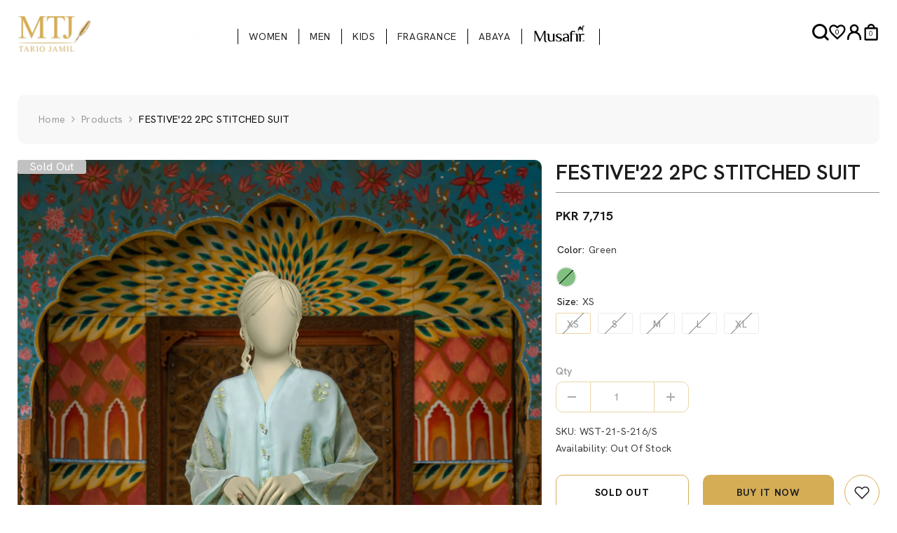

--- FILE ---
content_type: text/html; charset=utf-8
request_url: https://mtjonline.com/products/festive22-2pc-stitched-suit-2
body_size: 68560
content:
<!doctype html><html class="no-js" lang="en">
    <head>
        <meta charset="utf-8">
        <meta http-equiv="X-UA-Compatible" content="IE=edge">
        <meta name="viewport" content="width=device-width,initial-scale=1">
        <meta name="theme-color" content="">
        <link rel="canonical" href="https://mtjonline.com/products/festive22-2pc-stitched-suit-2" canonical-shop-url="https://mtjonline.com/"><link rel="shortcut icon" href="//mtjonline.com/cdn/shop/files/faviconj_32x32.webp?v=1650623952" type="image/png"><link rel="preconnect" href="https://cdn.shopify.com" crossorigin>
        <title>FESTIVE&#39;22 2PC STITCHED SUIT </title><meta name="description" content="Neckline: Chinese CollorSleeves: Straight SleevesCut: Straight Cut Length: Mid LengthEmbellishment: Button Embellishment on NecklineTrouser: Straight pantFabric: Dyed Organza Fabric Shirt: Embroidered Dyed OrganzaTrouser: Raw Silk Dyed Disclaimer: Due to the photographic lighting &amp;amp; different screen calibrations, th">

<meta property="og:site_name" content="MTJ ">
<meta property="og:url" content="https://mtjonline.com/products/festive22-2pc-stitched-suit-2">
<meta property="og:title" content="FESTIVE&#39;22 2PC STITCHED SUIT">
<meta property="og:type" content="product">
<meta property="og:description" content="Neckline: Chinese CollorSleeves: Straight SleevesCut: Straight Cut Length: Mid LengthEmbellishment: Button Embellishment on NecklineTrouser: Straight pantFabric: Dyed Organza Fabric Shirt: Embroidered Dyed OrganzaTrouser: Raw Silk Dyed Disclaimer: Due to the photographic lighting &amp;amp; different screen calibrations, th"><meta property="og:image" content="http://mtjonline.com/cdn/shop/products/WST-216-S_931acccf-69b8-407a-b802-7a4da5fc28e1.jpg?v=1757321358">
  <meta property="og:image:secure_url" content="https://mtjonline.com/cdn/shop/products/WST-216-S_931acccf-69b8-407a-b802-7a4da5fc28e1.jpg?v=1757321358">
  <meta property="og:image:width" content="1500">
  <meta property="og:image:height" content="2300"><meta property="og:price:amount" content="7,715">
  <meta property="og:price:currency" content="PKR"><meta name="twitter:card" content="summary_large_image">
<meta name="twitter:title" content="FESTIVE&#39;22 2PC STITCHED SUIT">
<meta name="twitter:description" content="Neckline: Chinese CollorSleeves: Straight SleevesCut: Straight Cut Length: Mid LengthEmbellishment: Button Embellishment on NecklineTrouser: Straight pantFabric: Dyed Organza Fabric Shirt: Embroidered Dyed OrganzaTrouser: Raw Silk Dyed Disclaimer: Due to the photographic lighting &amp;amp; different screen calibrations, th">

        <script>window.performance && window.performance.mark && window.performance.mark('shopify.content_for_header.start');</script><meta name="google-site-verification" content="L1c5Y_NaOvMwJQeMhRqZERiBVccF7KaT0ZH5yzOiEaw">
<meta id="shopify-digital-wallet" name="shopify-digital-wallet" content="/55197630638/digital_wallets/dialog">
<link rel="alternate" type="application/json+oembed" href="https://mtjonline.com/products/festive22-2pc-stitched-suit-2.oembed">
<script async="async" src="/checkouts/internal/preloads.js?locale=en-PK"></script>
<script id="shopify-features" type="application/json">{"accessToken":"0f02c23c762a57fc6c72fb3041806839","betas":["rich-media-storefront-analytics"],"domain":"mtjonline.com","predictiveSearch":true,"shopId":55197630638,"locale":"en"}</script>
<script>var Shopify = Shopify || {};
Shopify.shop = "mtj-local.myshopify.com";
Shopify.locale = "en";
Shopify.currency = {"active":"PKR","rate":"1.0"};
Shopify.country = "PK";
Shopify.theme = {"name":"MTJ | HOME PAGE ISSUE | (18-NOV-2025)","id":147891650734,"schema_name":"Ella","schema_version":"6.7.3","theme_store_id":null,"role":"main"};
Shopify.theme.handle = "null";
Shopify.theme.style = {"id":null,"handle":null};
Shopify.cdnHost = "mtjonline.com/cdn";
Shopify.routes = Shopify.routes || {};
Shopify.routes.root = "/";</script>
<script type="module">!function(o){(o.Shopify=o.Shopify||{}).modules=!0}(window);</script>
<script>!function(o){function n(){var o=[];function n(){o.push(Array.prototype.slice.apply(arguments))}return n.q=o,n}var t=o.Shopify=o.Shopify||{};t.loadFeatures=n(),t.autoloadFeatures=n()}(window);</script>
<script id="shop-js-analytics" type="application/json">{"pageType":"product"}</script>
<script defer="defer" async type="module" src="//mtjonline.com/cdn/shopifycloud/shop-js/modules/v2/client.init-shop-cart-sync_BT-GjEfc.en.esm.js"></script>
<script defer="defer" async type="module" src="//mtjonline.com/cdn/shopifycloud/shop-js/modules/v2/chunk.common_D58fp_Oc.esm.js"></script>
<script defer="defer" async type="module" src="//mtjonline.com/cdn/shopifycloud/shop-js/modules/v2/chunk.modal_xMitdFEc.esm.js"></script>
<script type="module">
  await import("//mtjonline.com/cdn/shopifycloud/shop-js/modules/v2/client.init-shop-cart-sync_BT-GjEfc.en.esm.js");
await import("//mtjonline.com/cdn/shopifycloud/shop-js/modules/v2/chunk.common_D58fp_Oc.esm.js");
await import("//mtjonline.com/cdn/shopifycloud/shop-js/modules/v2/chunk.modal_xMitdFEc.esm.js");

  window.Shopify.SignInWithShop?.initShopCartSync?.({"fedCMEnabled":true,"windoidEnabled":true});

</script>
<script>(function() {
  var isLoaded = false;
  function asyncLoad() {
    if (isLoaded) return;
    isLoaded = true;
    var urls = ["https:\/\/fast-ravine-64023.herokuapp.com\/popup.js?shop=mtj-local.myshopify.com","https:\/\/cdn.shopify.com\/s\/files\/1\/0683\/1371\/0892\/files\/splmn-shopify-prod-August-31.min.js?v=1693985059\u0026shop=mtj-local.myshopify.com","\/\/searchserverapi.com\/widgets\/shopify\/init.js?a=2F9N5n2g3L\u0026shop=mtj-local.myshopify.com","https:\/\/cdn.parcelifyapp.com\/parcelify-components\/v1\/latest\/shopify_bundle.min.js?shop=mtj-local.myshopify.com"];
    for (var i = 0; i < urls.length; i++) {
      var s = document.createElement('script');
      s.type = 'text/javascript';
      s.async = true;
      s.src = urls[i];
      var x = document.getElementsByTagName('script')[0];
      x.parentNode.insertBefore(s, x);
    }
  };
  if(window.attachEvent) {
    window.attachEvent('onload', asyncLoad);
  } else {
    window.addEventListener('load', asyncLoad, false);
  }
})();</script>
<script id="__st">var __st={"a":55197630638,"offset":18000,"reqid":"2e624e2b-293e-4497-9651-ae3ed82ac3c4-1769247778","pageurl":"mtjonline.com\/products\/festive22-2pc-stitched-suit-2","u":"923b60936f97","p":"product","rtyp":"product","rid":7592758280366};</script>
<script>window.ShopifyPaypalV4VisibilityTracking = true;</script>
<script id="captcha-bootstrap">!function(){'use strict';const t='contact',e='account',n='new_comment',o=[[t,t],['blogs',n],['comments',n],[t,'customer']],c=[[e,'customer_login'],[e,'guest_login'],[e,'recover_customer_password'],[e,'create_customer']],r=t=>t.map((([t,e])=>`form[action*='/${t}']:not([data-nocaptcha='true']) input[name='form_type'][value='${e}']`)).join(','),a=t=>()=>t?[...document.querySelectorAll(t)].map((t=>t.form)):[];function s(){const t=[...o],e=r(t);return a(e)}const i='password',u='form_key',d=['recaptcha-v3-token','g-recaptcha-response','h-captcha-response',i],f=()=>{try{return window.sessionStorage}catch{return}},m='__shopify_v',_=t=>t.elements[u];function p(t,e,n=!1){try{const o=window.sessionStorage,c=JSON.parse(o.getItem(e)),{data:r}=function(t){const{data:e,action:n}=t;return t[m]||n?{data:e,action:n}:{data:t,action:n}}(c);for(const[e,n]of Object.entries(r))t.elements[e]&&(t.elements[e].value=n);n&&o.removeItem(e)}catch(o){console.error('form repopulation failed',{error:o})}}const l='form_type',E='cptcha';function T(t){t.dataset[E]=!0}const w=window,h=w.document,L='Shopify',v='ce_forms',y='captcha';let A=!1;((t,e)=>{const n=(g='f06e6c50-85a8-45c8-87d0-21a2b65856fe',I='https://cdn.shopify.com/shopifycloud/storefront-forms-hcaptcha/ce_storefront_forms_captcha_hcaptcha.v1.5.2.iife.js',D={infoText:'Protected by hCaptcha',privacyText:'Privacy',termsText:'Terms'},(t,e,n)=>{const o=w[L][v],c=o.bindForm;if(c)return c(t,g,e,D).then(n);var r;o.q.push([[t,g,e,D],n]),r=I,A||(h.body.append(Object.assign(h.createElement('script'),{id:'captcha-provider',async:!0,src:r})),A=!0)});var g,I,D;w[L]=w[L]||{},w[L][v]=w[L][v]||{},w[L][v].q=[],w[L][y]=w[L][y]||{},w[L][y].protect=function(t,e){n(t,void 0,e),T(t)},Object.freeze(w[L][y]),function(t,e,n,w,h,L){const[v,y,A,g]=function(t,e,n){const i=e?o:[],u=t?c:[],d=[...i,...u],f=r(d),m=r(i),_=r(d.filter((([t,e])=>n.includes(e))));return[a(f),a(m),a(_),s()]}(w,h,L),I=t=>{const e=t.target;return e instanceof HTMLFormElement?e:e&&e.form},D=t=>v().includes(t);t.addEventListener('submit',(t=>{const e=I(t);if(!e)return;const n=D(e)&&!e.dataset.hcaptchaBound&&!e.dataset.recaptchaBound,o=_(e),c=g().includes(e)&&(!o||!o.value);(n||c)&&t.preventDefault(),c&&!n&&(function(t){try{if(!f())return;!function(t){const e=f();if(!e)return;const n=_(t);if(!n)return;const o=n.value;o&&e.removeItem(o)}(t);const e=Array.from(Array(32),(()=>Math.random().toString(36)[2])).join('');!function(t,e){_(t)||t.append(Object.assign(document.createElement('input'),{type:'hidden',name:u})),t.elements[u].value=e}(t,e),function(t,e){const n=f();if(!n)return;const o=[...t.querySelectorAll(`input[type='${i}']`)].map((({name:t})=>t)),c=[...d,...o],r={};for(const[a,s]of new FormData(t).entries())c.includes(a)||(r[a]=s);n.setItem(e,JSON.stringify({[m]:1,action:t.action,data:r}))}(t,e)}catch(e){console.error('failed to persist form',e)}}(e),e.submit())}));const S=(t,e)=>{t&&!t.dataset[E]&&(n(t,e.some((e=>e===t))),T(t))};for(const o of['focusin','change'])t.addEventListener(o,(t=>{const e=I(t);D(e)&&S(e,y())}));const B=e.get('form_key'),M=e.get(l),P=B&&M;t.addEventListener('DOMContentLoaded',(()=>{const t=y();if(P)for(const e of t)e.elements[l].value===M&&p(e,B);[...new Set([...A(),...v().filter((t=>'true'===t.dataset.shopifyCaptcha))])].forEach((e=>S(e,t)))}))}(h,new URLSearchParams(w.location.search),n,t,e,['guest_login'])})(!0,!0)}();</script>
<script integrity="sha256-4kQ18oKyAcykRKYeNunJcIwy7WH5gtpwJnB7kiuLZ1E=" data-source-attribution="shopify.loadfeatures" defer="defer" src="//mtjonline.com/cdn/shopifycloud/storefront/assets/storefront/load_feature-a0a9edcb.js" crossorigin="anonymous"></script>
<script data-source-attribution="shopify.dynamic_checkout.dynamic.init">var Shopify=Shopify||{};Shopify.PaymentButton=Shopify.PaymentButton||{isStorefrontPortableWallets:!0,init:function(){window.Shopify.PaymentButton.init=function(){};var t=document.createElement("script");t.src="https://mtjonline.com/cdn/shopifycloud/portable-wallets/latest/portable-wallets.en.js",t.type="module",document.head.appendChild(t)}};
</script>
<script data-source-attribution="shopify.dynamic_checkout.buyer_consent">
  function portableWalletsHideBuyerConsent(e){var t=document.getElementById("shopify-buyer-consent"),n=document.getElementById("shopify-subscription-policy-button");t&&n&&(t.classList.add("hidden"),t.setAttribute("aria-hidden","true"),n.removeEventListener("click",e))}function portableWalletsShowBuyerConsent(e){var t=document.getElementById("shopify-buyer-consent"),n=document.getElementById("shopify-subscription-policy-button");t&&n&&(t.classList.remove("hidden"),t.removeAttribute("aria-hidden"),n.addEventListener("click",e))}window.Shopify?.PaymentButton&&(window.Shopify.PaymentButton.hideBuyerConsent=portableWalletsHideBuyerConsent,window.Shopify.PaymentButton.showBuyerConsent=portableWalletsShowBuyerConsent);
</script>
<script>
  function portableWalletsCleanup(e){e&&e.src&&console.error("Failed to load portable wallets script "+e.src);var t=document.querySelectorAll("shopify-accelerated-checkout .shopify-payment-button__skeleton, shopify-accelerated-checkout-cart .wallet-cart-button__skeleton"),e=document.getElementById("shopify-buyer-consent");for(let e=0;e<t.length;e++)t[e].remove();e&&e.remove()}function portableWalletsNotLoadedAsModule(e){e instanceof ErrorEvent&&"string"==typeof e.message&&e.message.includes("import.meta")&&"string"==typeof e.filename&&e.filename.includes("portable-wallets")&&(window.removeEventListener("error",portableWalletsNotLoadedAsModule),window.Shopify.PaymentButton.failedToLoad=e,"loading"===document.readyState?document.addEventListener("DOMContentLoaded",window.Shopify.PaymentButton.init):window.Shopify.PaymentButton.init())}window.addEventListener("error",portableWalletsNotLoadedAsModule);
</script>

<script type="module" src="https://mtjonline.com/cdn/shopifycloud/portable-wallets/latest/portable-wallets.en.js" onError="portableWalletsCleanup(this)" crossorigin="anonymous"></script>
<script nomodule>
  document.addEventListener("DOMContentLoaded", portableWalletsCleanup);
</script>

<link id="shopify-accelerated-checkout-styles" rel="stylesheet" media="screen" href="https://mtjonline.com/cdn/shopifycloud/portable-wallets/latest/accelerated-checkout-backwards-compat.css" crossorigin="anonymous">
<style id="shopify-accelerated-checkout-cart">
        #shopify-buyer-consent {
  margin-top: 1em;
  display: inline-block;
  width: 100%;
}

#shopify-buyer-consent.hidden {
  display: none;
}

#shopify-subscription-policy-button {
  background: none;
  border: none;
  padding: 0;
  text-decoration: underline;
  font-size: inherit;
  cursor: pointer;
}

#shopify-subscription-policy-button::before {
  box-shadow: none;
}

      </style>
<script id="sections-script" data-sections="header-navigation-hamburger,header-mobile" defer="defer" src="//mtjonline.com/cdn/shop/t/50/compiled_assets/scripts.js?v=26184"></script>
<script>window.performance && window.performance.mark && window.performance.mark('shopify.content_for_header.end');</script>
        <style>@import url('https://fonts.googleapis.com/css?family=:300,300i,400,400i,500,500i,600,600i,700,700i,800,800i&display=swap');
                @import url('https://fonts.googleapis.com/css?family=Hanken+Grotesk:300,300i,400,400i,500,500i,600,600i,700,700i,800,800i&display=swap');
                    :root {
        --font-family-1: ;
        --font-family-2: Hanken Grotesk;

        /* Settings Body */--font-body-family: Hanken Grotesk;--font-body-size: 14px;--font-body-weight: 400;--body-line-height: 22px;--body-letter-spacing: .02em;

        /* Settings Heading */--font-heading-family: ;--font-heading-size: 27px;--font-heading-weight: 500;--font-heading-style: normal;--heading-line-height: 24px;--heading-letter-spacing: .05em;--heading-text-transform: uppercase;--heading-border-height: 2px;

        /* Menu Lv1 */--font-menu-lv1-family: Hanken Grotesk;--font-menu-lv1-size: 14px;--font-menu-lv1-weight: 400;--menu-lv1-line-height: 22px;--menu-lv1-letter-spacing: .05em;--menu-lv1-text-transform: uppercase;

        /* Menu Lv2 */--font-menu-lv2-family: Hanken Grotesk;--font-menu-lv2-size: 12px;--font-menu-lv2-weight: 400;--menu-lv2-line-height: 22px;--menu-lv2-letter-spacing: .02em;--menu-lv2-text-transform: uppercase;

        /* Menu Lv3 */--font-menu-lv3-family: Hanken Grotesk;--font-menu-lv3-size: 12px;--font-menu-lv3-weight: 400;--menu-lv3-line-height: 22px;--menu-lv3-letter-spacing: .02em;--menu-lv3-text-transform: uppercase;

        /* Mega Menu Lv2 */--font-mega-menu-lv2-family: ;--font-mega-menu-lv2-size: 12px;--font-mega-menu-lv2-weight: 600;--font-mega-menu-lv2-style: normal;--mega-menu-lv2-line-height: 22px;--mega-menu-lv2-letter-spacing: .02em;--mega-menu-lv2-text-transform: uppercase;

        /* Mega Menu Lv3 */--font-mega-menu-lv3-family: ;--font-mega-menu-lv3-size: 12px;--font-mega-menu-lv3-weight: 400;--mega-menu-lv3-line-height: 22px;--mega-menu-lv3-letter-spacing: .02em;--mega-menu-lv3-text-transform: capitalize;

        /* Product Card Title */--product-title-font: Hanken Grotesk;--product-title-font-size : 16px;--product-title-font-weight : 500;--product-title-line-height: 22px;--product-title-letter-spacing: .02em;--product-title-line-text : 1;--product-title-text-transform : uppercase;--product-title-margin-bottom: 1px;

        /* Product Card Vendor */--product-vendor-font: ;--product-vendor-font-size : 12px;--product-vendor-font-weight : 400;--product-vendor-font-style : normal;--product-vendor-line-height: 22px;--product-vendor-letter-spacing: .02em;--product-vendor-text-transform : uppercase;--product-vendor-margin-bottom: 0px;--product-vendor-margin-top: 0px;

        /* Product Card Price */--product-price-font: Hanken Grotesk;--product-price-font-size : 14px;--product-price-font-weight : 700;--product-price-line-height: 22px;--product-price-letter-spacing: .02em;--product-price-margin-top: 0px;--product-price-margin-bottom: 13px;

        /* Product Card Badge */--badge-font: Hanken Grotesk;--badge-font-size : 16px;--badge-font-weight : 400;--badge-text-transform : capitalize;--badge-letter-spacing: .02em;--badge-line-height: 20px;--badge-border-radius: 3px;--badge-padding-top: 0px;--badge-padding-bottom: 0px;--badge-padding-left-right: 17px;--badge-postion-top: 0px;--badge-postion-left-right: 0px;

        /* Product Quickview */
        --product-quickview-font-size : 12px; --product-quickview-line-height: 23px; --product-quickview-border-radius: 1px; --product-quickview-padding-top: 0px; --product-quickview-padding-bottom: 0px; --product-quickview-padding-left-right: 7px; --product-quickview-sold-out-product: #e95144;--product-quickview-box-shadow: none;/* Blog Card Tile */--blog-title-font: Hanken Grotesk;--blog-title-font-size : 20px; --blog-title-font-weight : 700; --blog-title-line-height: 29px; --blog-title-letter-spacing: .09em; --blog-title-text-transform : uppercase;

        /* Blog Card Info (Date, Author) */--blog-info-font: Hanken Grotesk;--blog-info-font-size : 14px; --blog-info-font-weight : 600; --blog-info-line-height: 20px; --blog-info-letter-spacing: .02em; --blog-info-text-transform : uppercase;

        /* Button 1 */--btn-1-font-family: Hanken Grotesk;--btn-1-font-size: 14px; --btn-1-font-weight: 700; --btn-1-text-transform: uppercase; --btn-1-line-height: 22px; --btn-1-letter-spacing: .05em; --btn-1-text-align: center; --btn-1-border-radius: 10px; --btn-1-border-width: 1px; --btn-1-border-style: solid; --btn-1-padding-top: 10px; --btn-1-padding-bottom: 10px; --btn-1-horizontal-length: 0px; --btn-1-vertical-length: 0px; --btn-1-blur-radius: 0px; --btn-1-spread: 0px;
        --btn-1-all-bg-opacity-hover: rgba(0, 0, 0, 0.5);--btn-1-inset: ;/* Button 2 */--btn-2-font-family: Hanken Grotesk;--btn-2-font-size: 14px; --btn-2-font-weight: 700; --btn-2-text-transform: uppercase; --btn-2-line-height: 22px; --btn-2-letter-spacing: .05em; --btn-2-text-align: center; --btn-2-border-radius: 10px; --btn-2-border-width: 1px; --btn-2-border-style: solid; --btn-2-padding-top: 13px; --btn-2-padding-bottom: 13px; --btn-2-horizontal-length: 0px; --btn-2-vertical-length: 0px; --btn-2-blur-radius: 0px; --btn-2-spread: 0px;
        --btn-2-all-bg-opacity-hover: rgba(0, 0, 0, 0.5);--btn-2-inset: ;/* Button 3 */--btn-3-font-family: Hanken Grotesk;--btn-3-font-size: 14px; --btn-3-font-weight: 700; --btn-3-text-transform: uppercase; --btn-3-line-height: 22px; --btn-3-letter-spacing: .05em; --btn-3-text-align: center; --btn-3-border-radius: 10px; --btn-3-border-width: 10px; --btn-3-border-style: solid; --btn-3-padding-top: 10px; --btn-3-padding-bottom: 10px; --btn-3-horizontal-length: 0px; --btn-3-vertical-length: 0px; --btn-3-blur-radius: 0px; --btn-3-spread: 0px;
        --btn-3-all-bg-opacity: rgba(0, 0, 0, 0.1);--btn-3-all-bg-opacity-hover: rgba(0, 0, 0, 0.1);--btn-3-inset: ;/* Footer Heading */--footer-heading-font-family: ;--footer-heading-font-size : 15px; --footer-heading-font-weight : 600; --footer-heading-line-height : 22px; --footer-heading-letter-spacing : .05em; --footer-heading-text-transform : uppercase;

        /* Footer Link */--footer-link-font-family: ;--footer-link-font-size : 12px; --footer-link-font-weight : ; --footer-link-line-height : 28px; --footer-link-letter-spacing : .02em; --footer-link-text-transform : capitalize;

        /* Page Title */--font-page-title-family: ;--font-page-title-size: 20px; --font-page-title-weight: 700; --font-page-title-style: normal; --page-title-line-height: 20px; --page-title-letter-spacing: .05em; --page-title-text-transform: uppercase;

        /* Font Product Tab Title */
        --font-tab-type-1: ; --font-tab-type-2: Hanken Grotesk;

        /* Text Size */
        --text-size-font-size : 10px; --text-size-font-weight : 400; --text-size-line-height : 22px; --text-size-letter-spacing : 0; --text-size-text-transform : uppercase; --text-size-color : #787878;

        /* Font Weight */
        --font-weight-normal: 400; --font-weight-medium: 500; --font-weight-semibold: 600; --font-weight-bold: 700; --font-weight-bolder: 800; --font-weight-black: 900;

        /* Radio Button */
        --form-label-checkbox-before-bg: #fff; --form-label-checkbox-before-border: #cecece; --form-label-checkbox-before-bg-checked: #000;

        /* Conatiner */
        --body-custom-width-container: 1260px;

        /* Layout Boxed */
        --color-background-layout-boxed: #FFFFFF;/* Arrow */
        --position-horizontal-slick-arrow: 0;

        /* General Color*/
        --color-text: #232323; --color-text2: #969696; --color-global: #232323; --color-white: #FFFFFF; --color-grey: #868686; --color-black: #202020; --color-base-text-rgb: 35, 35, 35; --color-base-text2-rgb: 150, 150, 150; --color-background: #ffffff; --color-background-rgb: 255, 255, 255; --color-background-overylay: rgba(255, 255, 255, 0.9); --color-base-accent-text: ; --color-base-accent-1: ; --color-base-accent-2: ; --color-link: #232323; --color-link-hover: #232323; --color-error: #D93333; --color-error-bg: #FCEEEE; --color-success: #5A5A5A; --color-success-bg: #DFF0D8; --color-info: #202020; --color-info-bg: #FFF2DD; --color-link-underline: rgba(35, 35, 35, 0.5); --color-breadcrumb: #999999; --colors-breadcrumb-hover: #232323;--colors-breadcrumb-active: #999999; --border-global: #e6e6e6; --bg-global: #fafafa; --bg-planceholder: #fafafa; --color-warning: #fff; --bg-warning: #e0b252; --color-background-10 : #e9e9e9; --color-background-20 : #d3d3d3; --color-background-30 : #bdbdbd; --color-background-50 : #919191; --color-background-global : #919191;

        /* Arrow Color */
        --arrow-color: #ffffff; --arrow-background-color: #d5ac54; --arrow-border-color: #ccc;--arrow-color-hover: #ffffff;--arrow-background-color-hover: #d5ac54;--arrow-border-color-hover: rgba(0,0,0,0);--arrow-width: 35px;--arrow-height: 35px;--arrow-size: px;--arrow-size-icon: 17px;--arrow-border-radius: 0%;--arrow-border-width: 1px;--arrow-width-half: -17px;

        /* Pagination Color */
        --pagination-item-color: #3c3c3c; --pagination-item-color-active: #3c3c3c; --pagination-item-bg-color: #ffffff;--pagination-item-bg-color-active: #fff;--pagination-item-border-color: #fff;--pagination-item-border-color-active: #ffffff;--pagination-arrow-color: #3c3c3c;--pagination-arrow-color-active: #3c3c3c;--pagination-arrow-bg-color: #d5ad54;--pagination-arrow-bg-color-active: #d5ad54;--pagination-arrow-border-color: #fff;--pagination-arrow-border-color-active: #fff;

        /* Dots Color */
        --dots-color: transparent;--dots-border-color: #d4d3d2;--dots-color-active: #323232;--dots-border-color-active: #323232;--dots-style2-background-opacity: #00000050;--dots-width: 12px;--dots-height: 12px;

        /* Button Color */
        --btn-1-color: #000000;--btn-1-bg: #d5ad54;--btn-1-border: rgba(0,0,0,0);--btn-1-color-hover: #000000;--btn-1-bg-hover: #ffffff;--btn-1-border-hover: #000000;
        --btn-2-color: #232323;--btn-2-bg: #FFFFFF;--btn-2-border: #727272;--btn-2-color-hover: #000000;--btn-2-bg-hover: #d5ad54;--btn-2-border-hover: #d5ad54;
        --btn-3-color: #FFFFFF;--btn-3-bg: #e9514b;--btn-3-border: #e9514b;--btn-3-color-hover: #ffffff;--btn-3-bg-hover: #e9514b;--btn-3-border-hover: #e9514b;
        --anchor-transition: all ease .3s;--bg-white: #ffffff;--bg-black: #000000;--bg-grey: #808080;--icon: var(--color-text);--text-cart: #3c3c3c;--duration-short: 100ms;--duration-default: 350ms;--duration-long: 500ms;--form-input-bg: #ffffff;--form-input-border: #c7c7c7;--form-input-color: #232323;--form-input-placeholder: #868686;--form-label: #232323;

        --new-badge-color: #000000;--new-badge-bg: #d5ad54;--sale-badge-color: #000000;--sale-badge-bg: #d5ad54;--sold-out-badge-color: #ffffff;--sold-out-badge-bg: #c1c1c1;--custom-badge-color: #000000;--custom-badge-bg: #d5ad54;--bundle-badge-color: #000000;--bundle-badge-bg: #d5ad54;
        
        --product-title-color : #1b1b1b;--product-title-color-hover : #1b1b1b;--product-vendor-color : #969696;--product-price-color : #1b1b1b;--product-sale-price-color : #000000;--product-compare-price-color : #d5ad54;--product-countdown-color : #d5ad54;--product-countdown-bg-color : #ffffff;

        --product-swatch-border : #cbcbcb;--product-swatch-border-active : #232323;--product-swatch-width : 20px;--product-swatch-height : 20px;--product-swatch-border-radius : 0px;--product-swatch-color-width : 30px;--product-swatch-color-height : 30px;--product-swatch-color-border-radius : 20px;

        --product-wishlist-color : #000000;--product-wishlist-bg : rgba(0,0,0,0);--product-wishlist-border : #1b1b1b;--product-wishlist-color-added : #ffffff;--product-wishlist-bg-added : #d5ac54;--product-wishlist-border-added : #ffffff;--product-compare-color : #000000;--product-compare-bg : #FFFFFF;--product-compare-color-added : #D12442; --product-compare-bg-added : #FFFFFF; --product-hot-stock-text-color : #1b1b1b; --product-quick-view-color : rgba(0,0,0,0); --product-cart-image-fit : cover; --product-title-variant-font-size: 16px;--product-quick-view-bg : rgba(0,0,0,0);--product-quick-view-bg-above-button: rgba(0, 0, 0, 0.7);--product-quick-view-color-hover : #FFFFFF;--product-quick-view-bg-hover : rgba(0,0,0,0);--product-action-color : #000000;--product-action-bg : rgba(0,0,0,0);--product-action-border : rgba(0,0,0,0);--product-action-color-hover : #000000;--product-action-bg-hover : rgba(0,0,0,0);--product-action-border-hover : rgba(0,0,0,0);

        /* Multilevel Category Filter */
        --color-label-multiLevel-categories: #232323;--bg-label-multiLevel-categories: #fff;--color-button-multiLevel-categories: #fff;--bg-button-multiLevel-categories: #ff8b21;--border-button-multiLevel-categories: transparent;--hover-color-button-multiLevel-categories: #fff;--hover-bg-button-multiLevel-categories: #ff8b21;--cart-item-bg : #ffffff;--cart-item-border : #e8e8e8;--cart-item-border-width : 1px;--cart-item-border-style : solid;--w-product-swatch-custom: 30px;--h-product-swatch-custom: 30px;--w-product-swatch-custom-mb: 20px;--h-product-swatch-custom-mb: 20px;--font-size-product-swatch-more: 12px;--swatch-border : rgba(0,0,0,0);--swatch-border-active : #e8e8eb;

        --variant-size: #232323;--variant-size-border: #e7e7e7;--variant-size-bg: #ffffff;--variant-size-hover: #ffffff;--variant-size-border-hover: #232323;--variant-size-bg-hover: #232323;--variant-bg : #ffffff; --variant-color : #232323; --variant-bg-active : #ffffff; --variant-color-active : #232323;

        --fontsize-text-social: 12px;
        --page-content-distance: 64px;--sidebar-content-distance: 40px;--button-transition-ease: cubic-bezier(.25,.46,.45,.94);

        /* Loading Spinner Color */
        --spinner-top-color: #fc0; --spinner-right-color: #4dd4c6; --spinner-bottom-color: #f00; --spinner-left-color: #f6f6f6;

        /* Product Card Marquee */
        --product-marquee-background-color: ;--product-marquee-text-color: #FFFFFF;--product-marquee-text-size: 14px;--product-marquee-text-mobile-size: 14px;--product-marquee-text-weight: 400;--product-marquee-text-transform: none;--product-marquee-text-style: italic;--product-marquee-speed: ; --product-marquee-line-height: calc(var(--product-marquee-text-mobile-size) * 1.5);
    }
</style>
        <link href="//mtjonline.com/cdn/shop/t/50/assets/base.css?v=115843270773730691021767782449" rel="stylesheet" type="text/css" media="all" />
<link href="//mtjonline.com/cdn/shop/t/50/assets/animated.css?v=91884483947907798981763467116" rel="stylesheet" type="text/css" media="all" />
<link href="//mtjonline.com/cdn/shop/t/50/assets/component-card.css?v=156256251167836181231763467133" rel="stylesheet" type="text/css" media="all" />
<link href="//mtjonline.com/cdn/shop/t/50/assets/component-loading-overlay.css?v=137803445453140065751763467155" rel="stylesheet" type="text/css" media="all" />
<link href="//mtjonline.com/cdn/shop/t/50/assets/component-loading-banner.css?v=126900119199387568371763467155" rel="stylesheet" type="text/css" media="all" />
<link href="//mtjonline.com/cdn/shop/t/50/assets/component-quick-cart.css?v=89998984309199306061763467173" rel="stylesheet" type="text/css" media="all" />
<link rel="stylesheet" href="//mtjonline.com/cdn/shop/t/50/assets/vendor.css?v=164616260963476715651763467239" media="print" onload="this.media='all'">
<noscript><link href="//mtjonline.com/cdn/shop/t/50/assets/vendor.css?v=164616260963476715651763467239" rel="stylesheet" type="text/css" media="all" /></noscript>


  <link href="//mtjonline.com/cdn/shop/t/50/assets/component-card-08.css?v=24717363313706221391763467132" rel="stylesheet" type="text/css" media="all" />


<link href="//mtjonline.com/cdn/shop/t/50/assets/component-predictive-search.css?v=40670609187707493231763467165" rel="stylesheet" type="text/css" media="all" />
<link rel="stylesheet" href="//mtjonline.com/cdn/shop/t/50/assets/component-newsletter.css?v=144117689180554793971763467162" media="print" onload="this.media='all'">
<link rel="stylesheet" href="//mtjonline.com/cdn/shop/t/50/assets/component-slider.css?v=18320497342874123791763467181" media="print" onload="this.media='all'">
<link rel="stylesheet" href="//mtjonline.com/cdn/shop/t/50/assets/component-list-social.css?v=160160302884525886651763467154" media="print" onload="this.media='all'"><noscript><link href="//mtjonline.com/cdn/shop/t/50/assets/component-newsletter.css?v=144117689180554793971763467162" rel="stylesheet" type="text/css" media="all" /></noscript>
<noscript><link href="//mtjonline.com/cdn/shop/t/50/assets/component-slider.css?v=18320497342874123791763467181" rel="stylesheet" type="text/css" media="all" /></noscript>
<noscript><link href="//mtjonline.com/cdn/shop/t/50/assets/component-list-social.css?v=160160302884525886651763467154" rel="stylesheet" type="text/css" media="all" /></noscript>

<style type="text/css">
  .nav-title-mobile {display: none;}.list-menu--disclosure{display: none;position: absolute;min-width: 100%;width: 22rem;background-color: var(--bg-white);box-shadow: 0 1px 4px 0 rgb(0 0 0 / 15%);padding: 5px 0 5px 20px;opacity: 0;visibility: visible;pointer-events: none;transition: opacity var(--duration-default) ease, transform var(--duration-default) ease;}.list-menu--disclosure-2{margin-left: calc(100% - 15px);z-index: 2;top: -5px;}.list-menu--disclosure:focus {outline: none;}.list-menu--disclosure.localization-selector {max-height: 18rem;overflow: auto;width: 10rem;padding: 0.5rem;}.js menu-drawer > details > summary::before, .js menu-drawer > details[open]:not(.menu-opening) > summary::before {content: '';position: absolute;cursor: default;width: 100%;height: calc(100vh - 100%);height: calc(var(--viewport-height, 100vh) - (var(--header-bottom-position, 100%)));top: 100%;left: 0;background: var(--color-foreground-50);opacity: 0;visibility: hidden;z-index: 2;transition: opacity var(--duration-default) ease,visibility var(--duration-default) ease;}menu-drawer > details[open] > summary::before {visibility: visible;opacity: 1;}.menu-drawer {position: absolute;transform: translateX(-100%);visibility: hidden;z-index: 3;left: 0;top: 100%;width: 100%;max-width: calc(100vw - 4rem);padding: 0;border: 0.1rem solid var(--color-background-10);border-left: 0;border-bottom: 0;background-color: var(--bg-white);overflow-x: hidden;}.js .menu-drawer {height: calc(100vh - 100%);height: calc(var(--viewport-height, 100vh) - (var(--header-bottom-position, 100%)));}.js details[open] > .menu-drawer, .js details[open] > .menu-drawer__submenu {transition: transform var(--duration-default) ease, visibility var(--duration-default) ease;}.no-js details[open] > .menu-drawer, .js details[open].menu-opening > .menu-drawer, details[open].menu-opening > .menu-drawer__submenu {transform: translateX(0);visibility: visible;}@media screen and (min-width: 750px) {.menu-drawer {width: 40rem;}.no-js .menu-drawer {height: auto;}}.menu-drawer__inner-container {position: relative;height: 100%;}.menu-drawer__navigation-container {display: grid;grid-template-rows: 1fr auto;align-content: space-between;overflow-y: auto;height: 100%;}.menu-drawer__navigation {padding: 0 0 5.6rem 0;}.menu-drawer__inner-submenu {height: 100%;overflow-x: hidden;overflow-y: auto;}.no-js .menu-drawer__navigation {padding: 0;}.js .menu-drawer__menu li {width: 100%;border-bottom: 1px solid #e6e6e6;overflow: hidden;}.menu-drawer__menu-item{line-height: var(--body-line-height);letter-spacing: var(--body-letter-spacing);padding: 10px 20px 10px 15px;cursor: pointer;display: flex;align-items: center;justify-content: space-between;}.menu-drawer__menu-item .label{display: inline-block;vertical-align: middle;font-size: calc(var(--font-body-size) - 4px);font-weight: var(--font-weight-normal);letter-spacing: var(--body-letter-spacing);height: 20px;line-height: 20px;margin: 0 0 0 10px;padding: 0 5px;text-transform: uppercase;text-align: center;position: relative;}.menu-drawer__menu-item .label:before{content: "";position: absolute;border: 5px solid transparent;top: 50%;left: -9px;transform: translateY(-50%);}.menu-drawer__menu-item > .icon{width: 24px;height: 24px;margin: 0 10px 0 0;}.menu-drawer__menu-item > .symbol {position: absolute;right: 20px;top: 50%;transform: translateY(-50%);display: flex;align-items: center;justify-content: center;font-size: 0;pointer-events: none;}.menu-drawer__menu-item > .symbol .icon{width: 14px;height: 14px;opacity: .6;}.menu-mobile-icon .menu-drawer__menu-item{justify-content: flex-start;}.no-js .menu-drawer .menu-drawer__menu-item > .symbol {display: none;}.js .menu-drawer__submenu {position: absolute;top: 0;width: 100%;bottom: 0;left: 0;background-color: var(--bg-white);z-index: 1;transform: translateX(100%);visibility: hidden;}.js .menu-drawer__submenu .menu-drawer__submenu {overflow-y: auto;}.menu-drawer__close-button {display: block;width: 100%;padding: 10px 15px;background-color: transparent;border: none;background: #f6f8f9;position: relative;}.menu-drawer__close-button .symbol{position: absolute;top: auto;left: 20px;width: auto;height: 22px;z-index: 10;display: flex;align-items: center;justify-content: center;font-size: 0;pointer-events: none;}.menu-drawer__close-button .icon {display: inline-block;vertical-align: middle;width: 18px;height: 18px;transform: rotate(180deg);}.menu-drawer__close-button .text{max-width: calc(100% - 50px);white-space: nowrap;overflow: hidden;text-overflow: ellipsis;display: inline-block;vertical-align: top;width: 100%;margin: 0 auto;}.no-js .menu-drawer__close-button {display: none;}.menu-drawer__utility-links {padding: 2rem;}.menu-drawer__account {display: inline-flex;align-items: center;text-decoration: none;padding: 1.2rem;margin-left: -1.2rem;font-size: 1.4rem;}.menu-drawer__account .icon-account {height: 2rem;width: 2rem;margin-right: 1rem;}.menu-drawer .list-social {justify-content: flex-start;margin-left: -1.25rem;margin-top: 2rem;}.menu-drawer .list-social:empty {display: none;}.menu-drawer .list-social__link {padding: 1.3rem 1.25rem;}

  /* Style General */
  .d-block{display: block}.d-inline-block{display: inline-block}.d-flex{display: flex}.d-none {display: none}.d-grid{display: grid}.ver-alg-mid {vertical-align: middle}.ver-alg-top{vertical-align: top}
  .flex-jc-start{justify-content:flex-start}.flex-jc-end{justify-content:flex-end}.flex-jc-center{justify-content:center}.flex-jc-between{justify-content:space-between}.flex-jc-stretch{justify-content:stretch}.flex-align-start{align-items: flex-start}.flex-align-center{align-items: center}.flex-align-end{align-items: flex-end}.flex-align-stretch{align-items:stretch}.flex-wrap{flex-wrap: wrap}.flex-nowrap{flex-wrap: nowrap}.fd-row{flex-direction:row}.fd-row-reverse{flex-direction:row-reverse}.fd-column{flex-direction:column}.fd-column-reverse{flex-direction:column-reverse}.fg-0{flex-grow:0}.fs-0{flex-shrink:0}.gap-15{gap:15px}.gap-30{gap:30px}.gap-col-30{column-gap:30px}
  .p-relative{position:relative}.p-absolute{position:absolute}.p-static{position:static}.p-fixed{position:fixed;}
  .zi-1{z-index:1}.zi-2{z-index:2}.zi-3{z-index:3}.zi-5{z-index:5}.zi-6{z-index:6}.zi-7{z-index:7}.zi-9{z-index:9}.zi-10{z-index:10}.zi-99{z-index:99} .zi-100{z-index:100} .zi-101{z-index:101}
  .top-0{top:0}.top-100{top:100%}.top-auto{top:auto}.left-0{left:0}.left-auto{left:auto}.right-0{right:0}.right-auto{right:auto}.bottom-0{bottom:0}
  .middle-y{top:50%;transform:translateY(-50%)}.middle-x{left:50%;transform:translateX(-50%)}
  .opacity-0{opacity:0}.opacity-1{opacity:1}
  .o-hidden{overflow:hidden}.o-visible{overflow:visible}.o-unset{overflow:unset}.o-x-hidden{overflow-x:hidden}.o-y-auto{overflow-y:auto;}
  .pt-0{padding-top:0}.pt-2{padding-top:2px}.pt-5{padding-top:5px}.pt-10{padding-top:10px}.pt-10-imp{padding-top:10px !important}.pt-12{padding-top:12px}.pt-16{padding-top:16px}.pt-20{padding-top:20px}.pt-24{padding-top:24px}.pt-30{padding-top:30px}.pt-32{padding-top:32px}.pt-36{padding-top:36px}.pt-48{padding-top:48px}.pb-0{padding-bottom:0}.pb-5{padding-bottom:5px}.pb-10{padding-bottom:10px}.pb-10-imp{padding-bottom:10px !important}.pb-12{padding-bottom:12px}.pb-15{padding-bottom:15px}.pb-16{padding-bottom:16px}.pb-18{padding-bottom:18px}.pb-20{padding-bottom:20px}.pb-24{padding-bottom:24px}.pb-32{padding-bottom:32px}.pb-40{padding-bottom:40px}.pb-48{padding-bottom:48px}.pb-50{padding-bottom:50px}.pb-80{padding-bottom:80px}.pb-84{padding-bottom:84px}.pr-0{padding-right:0}.pr-5{padding-right: 5px}.pr-10{padding-right:10px}.pr-20{padding-right:20px}.pr-24{padding-right:24px}.pr-30{padding-right:30px}.pr-36{padding-right:36px}.pr-80{padding-right:80px}.pl-0{padding-left:0}.pl-12{padding-left:12px}.pl-20{padding-left:20px}.pl-24{padding-left:24px}.pl-36{padding-left:36px}.pl-48{padding-left:48px}.pl-52{padding-left:52px}.pl-80{padding-left:80px}.p-zero{padding:0}
  .m-lr-auto{margin:0 auto}.m-zero{margin:0}.ml-auto{margin-left:auto}.ml-0{margin-left:0}.ml-5{margin-left:5px}.ml-15{margin-left:15px}.ml-20{margin-left:20px}.ml-30{margin-left:30px}.mr-auto{margin-right:auto}.mr-0{margin-right:0}.mr-5{margin-right:5px}.mr-10{margin-right:10px}.mr-20{margin-right:20px}.mr-30{margin-right:30px}.mt-0{margin-top: 0}.mt-10{margin-top: 10px}.mt-15{margin-top: 15px}.mt-20{margin-top: 20px}.mt-25{margin-top: 25px}.mt-30{margin-top: 30px}.mt-40{margin-top: 40px}.mt-45{margin-top: 45px}.mb-0{margin-bottom: 0}.mb-5{margin-bottom: 5px}.mb-10{margin-bottom: 10px}.mb-15{margin-bottom: 15px}.mb-18{margin-bottom: 18px}.mb-20{margin-bottom: 20px}.mb-30{margin-bottom: 30px}
  .h-0{height:0}.h-100{height:100%}.h-100v{height:100vh}.h-auto{height:auto}.mah-100{max-height:100%}.mih-15{min-height: 15px}.mih-none{min-height: unset}.lih-15{line-height: 15px}
  .w-50pc{width:50%}.w-100{width:100%}.w-100v{width:100vw}.maw-100{max-width:100%}.maw-300{max-width:300px}.maw-480{max-width: 480px}.maw-780{max-width: 780px}.w-auto{width:auto}.minw-auto{min-width: auto}.min-w-100{min-width: 100px}
  .float-l{float:left}.float-r{float:right}
  .b-zero{border:none}.br-50p{border-radius:50%}.br-zero{border-radius:0}.br-2{border-radius:2px}.bg-none{background: none}
  .stroke-w-0{stroke-width: 0px}.stroke-w-1h{stroke-width: 0.5px}.stroke-w-1{stroke-width: 1px}.stroke-w-3{stroke-width: 3px}.stroke-w-5{stroke-width: 5px}.stroke-w-7 {stroke-width: 7px}.stroke-w-10 {stroke-width: 10px}.stroke-w-12 {stroke-width: 12px}.stroke-w-15 {stroke-width: 15px}.stroke-w-20 {stroke-width: 20px}.stroke-w-25 {stroke-width: 25px}.stroke-w-30{stroke-width: 30px}.stroke-w-32 {stroke-width: 32px}.stroke-w-40 {stroke-width: 40px}
  .w-21{width: 21px}.w-23{width: 23px}.w-24{width: 24px}.h-22{height: 22px}.h-23{height: 23px}.h-24{height: 24px}.w-h-16{width: 16px;height: 16px}.w-h-17{width: 17px;height: 17px}.w-h-18 {width: 18px;height: 18px}.w-h-19{width: 19px;height: 19px}.w-h-20 {width: 20px;height: 20px}.w-h-21{width: 21px;height: 21px}.w-h-22 {width: 22px;height: 22px}.w-h-23{width: 23px;height: 23px}.w-h-24 {width: 24px;height: 24px}.w-h-25 {width: 25px;height: 25px}.w-h-26 {width: 26px;height: 26px}.w-h-27 {width: 27px;height: 27px}.w-h-28 {width: 28px;height: 28px}.w-h-29 {width: 29px;height: 29px}.w-h-30 {width: 30px;height: 30px}.w-h-31 {width: 31px;height: 31px}.w-h-32 {width: 32px;height: 32px}.w-h-33 {width: 33px;height: 33px}.w-h-34 {width: 34px;height: 34px}.w-h-35 {width: 35px;height: 35px}.w-h-36 {width: 36px;height: 36px}.w-h-37 {width: 37px;height: 37px}
  .txt-d-none{text-decoration:none}.txt-d-underline{text-decoration:underline}.txt-u-o-1{text-underline-offset: 1px}.txt-u-o-2{text-underline-offset: 2px}.txt-u-o-3{text-underline-offset: 3px}.txt-u-o-4{text-underline-offset: 4px}.txt-u-o-5{text-underline-offset: 5px}.txt-u-o-6{text-underline-offset: 6px}.txt-u-o-8{text-underline-offset: 8px}.txt-u-o-12{text-underline-offset: 12px}.txt-t-up{text-transform:uppercase}.txt-t-cap{text-transform:capitalize}
  .ft-0{font-size: 0}.ft-16{font-size: 16px}.ls-0{letter-spacing: 0}.ls-02{letter-spacing: 0.2em}.ls-05{letter-spacing: 0.5em}.ft-i{font-style: italic}
  .button-effect svg{transition: 0.3s}.button-effect:hover svg{transform: rotate(180deg)}
  .icon-effect:hover svg {transform: scale(1.15)}.icon-effect:hover .icon-search-1 {transform: rotate(-90deg) scale(1.15)}
  .link-effect > span:after, .link-effect > .text__icon:after{content: "";position: absolute;bottom: -2px;left: 0;height: 1px;width: 100%;transform: scaleX(0);transition: transform var(--duration-default) ease-out;transform-origin: right}
  .link-effect > .text__icon:after{ bottom: 0 }
  /* .link-effect > span:hover:after, .link-effect > .text__icon:hover:after{transform: scaleX(1);transform-origin: left} */
  @media (min-width: 1025px){
  	.pl-lg-80{padding-left:80px}.pr-lg-80{padding-right:80px}
  }
</style>

        <script src="//mtjonline.com/cdn/shop/t/50/assets/vendor.js?v=136349610325169103951763467240" type="text/javascript"></script>
<script src="//mtjonline.com/cdn/shop/t/50/assets/global.js?v=151941698421658576921763467197" type="text/javascript"></script>
<script src="//mtjonline.com/cdn/shop/t/50/assets/lazysizes.min.js?v=122719776364282065531763467217" type="text/javascript"></script>
<!-- <script src="//mtjonline.com/cdn/shop/t/50/assets/menu.js?v=49849284315874639661763467218" type="text/javascript"></script> -->

<script>
    window.lazySizesConfig = window.lazySizesConfig || {};
    lazySizesConfig.loadMode = 1;
    window.lazySizesConfig.init = false;
    lazySizes.init();

    window.rtl_slick = false;
    window.mobile_menu = 'default';
    window.iso_code = 'en';
    
        window.money_format = '<span class=money>PKR {{amount_no_decimals}} </span>';
    
    window.shop_currency = 'PKR';
    window.currencySymbol ="₨";
    window.show_multiple_currencies = false;
    window.routes = {
        root: '',
        cart: '/cart',
        cart_add_url: '/cart/add',
        cart_change_url: '/cart/change',
        cart_update_url: '/cart/update',
        collection_all: '/collections/all',
        predictive_search_url: '/search/suggest',
        search_url: '/search'
    }; 
    window.button_load_more = {
        default: `Show more`,
        loading: `Loading...`,
        view_all: `View all collection`,
        no_more: `No more product`,
        no_more_collection: `No more collection`
    };
    window.after_add_to_cart = {
        type: 'quick_cart',
        message: `is added to your shopping cart.`,
        message_2: `Product added to cart successfully`
    };
    window.variant_image_group_quick_view = false;
    window.quick_view = {
        show: true,
        show_mb: true
    };
    window.quick_shop = {
        show: true,
        see_details: `View full details`,
    };
    window.quick_cart = {
        show: true
    };
    window.cartStrings = {
        error: `There was an error while updating your cart. Please try again.`,
        quantityError: `You can only add [quantity] of this item to your cart.`,
        addProductOutQuantity: `You can only add [maxQuantity] of this product to your cart`,
        addProductOutQuantity2: `The quantity of this product is insufficient.`,
        cartErrorMessage: `Translation missing: en.sections.cart.cart_quantity_error_prefix`,
        soldoutText: `sold out`,
        alreadyText: `all`,
        items: `items`,
        item: `item`,
        item_99: `99+`,
    };
    window.variantStrings = {
        addToCart: `Add to cart`,
        addingToCart: `Adding to cart...`,
        addedToCart: `Added to cart`,
        submit: `Submit`,
        soldOut: `Sold out`,
        unavailable: `Unavailable`,
        soldOut_message: `This variant is sold out!`,
        unavailable_message: `This variant is unavailable!`,
        addToCart_message: `You must select at least one products to add!`,
        select: `Select options`,
        preOrder: `Pre-order`,
        add: `Add`,
        unavailable_with_option: `[value] (unavailable)`,
        hide_variants_unavailable: false
    };
    window.quickOrderListStrings = {
        itemsAdded: `[quantity] items added`,
        itemAdded: `[quantity] item added`,
        itemsRemoved: `[quantity] items removed`,
        itemRemoved: `[quantity] item removed`,
        viewCart: `View cart`,
        each: `/ea`,
        min_error: `This item has a minimum of [min]`,
        max_error: `This item has a maximum of [max]`,
        step_error: `You can only add this item in increments of [step]`,
    };
    window.inventory_text = {
        hotStock: `Hurry up! Only [inventory] left`,
        hotStock2: `Please hurry! Only [inventory] left in stock`,
        warningQuantity: `Maximum quantity: [inventory]`,
        inStock: `In stock`,
        outOfStock: `Out Of Stock`,
        manyInStock: `Many In Stock`,
        show_options: `Show variants`,
        hide_options: `Hide variants`,
        adding : `Adding`,
        thank_you : `Thank you`,
        add_more : `Add more`,
        cart_feedback : `Added`
    };
    
    
        window.notify_me = {
            show: true,
            success: `Thanks! We&#39;ve received your request and will respond shortly when this product/variant becomes available!`,
            error: `Please use a valid email address, such as john@example.com.`,
            button: `Notify me`
        };
    
    window.compare = {
        show: false,
        add: `Add to compare`,
        added: `Added to compare`,
        message: `You must select at least two products to compare!`
    };
    window.wishlist = {
        show: true,
        add: `Add to wishlist`,
        added: `Added to wishlist`,
        empty: `No product is added to your wishlist`,
        continue_shopping: `Continue shopping`
    };
    window.pagination = {
        style: 2,
        next: `Next`,
        prev: `Prev`
    }
    window.countdown = {
        text: `Limited-Time Offers, End in:`,
        day: `D`,
        hour: `H`,
        min: `M`,
        sec: `S`,
        day_2: `Days`,
        hour_2: `Hours`,
        min_2: `Mins`,
        sec_2: `Secs`,
        days: `Days`,
        hours: `Hours`,
        mins: `Mins`,
        secs: `Secs`,
        d: `d`,
        h: `h`,
        m: `m`,
        s: `s`
    };
    window.customer_view = {
        text: `[number] customers are viewing this product`
    };

    
        window.arrows = {
            icon_next: `<button type="button" class="slick-next" aria-label="Next" role="button"><svg role="img" xmlns="http://www.w3.org/2000/svg" viewBox="0 0 24 24"><path d="M7.293 4.707 14.586 12l-7.293 7.293 1.414 1.414L17.414 12 8.707 3.293 7.293 4.707z"></path></svg></button>`,
            icon_prev: `<button type="button" class="slick-prev" aria-label="Previous" role="button"><svg role="img" xmlns="http://www.w3.org/2000/svg" viewBox="0 0 24 24"><path d="M7.293 4.707 14.586 12l-7.293 7.293 1.414 1.414L17.414 12 8.707 3.293 7.293 4.707z"></path></svg></button>`
        }
    

    window.dynamic_browser_title = {
        show: false,
        text: 'Come back ⚡'
    };
    
    window.show_more_btn_text = {
        show_more: `Show more`,
        show_less: `Show less`,
        show_all: `Show all`,
    };

    function getCookie(cname) {
        let name = cname + "=";
        let decodedCookie = decodeURIComponent(document.cookie);
        let ca = decodedCookie.split(';');
        for(let i = 0; i <ca.length; i++) {
          let c = ca[i];
          while (c.charAt(0) == ' ') {
            c = c.substring(1);
          }
          if (c.indexOf(name) == 0) {
            return c.substring(name.length, c.length);
          }
        }
        return "";
    }
    
    const cookieAnnouncemenClosed = getCookie('announcement');
    window.announcementClosed = cookieAnnouncemenClosed === 'closed'
</script>

        <script>document.documentElement.className = document.documentElement.className.replace('no-js', 'js');</script><meta name="google-site-verification" content="L1c5Y_NaOvMwJQeMhRqZERiBVccF7KaT0ZH5yzOiEaw" />
    <!-- BEGIN app block: shopify://apps/blocky-fraud-blocker/blocks/app-embed/aa25b3bf-c2c5-4359-aa61-7836c225c5a9 -->
<script async src="https://app.blocky-app.com/get_script/?shop_url=mtj-local.myshopify.com"></script>


<!-- END app block --><!-- BEGIN app block: shopify://apps/geoip-country-redirect/blocks/speeedup_link/a3fa1a12-9aad-4707-ab56-45ccf9191aa7 --><!-- BEGIN app snippet: flags-style --><style id='sgcr-flags-css'>.sgcr-flag {display: inline-block;background-size: contain;background-position: 50%;background-repeat: no-repeat;margin: 0;padding: 0;}.sgcr-flag-af { background-image: url("https://cdn.shopify.com/extensions/01999528-f499-72e0-8480-893097d05005/extension_uid_update.v.0.0.1/assets/af.svg")}.sgcr-flag-ak { background-image: url("https://cdn.shopify.com/extensions/01999528-f499-72e0-8480-893097d05005/extension_uid_update.v.0.0.1/assets/ak.svg")}.sgcr-flag-am { background-image: url("https://cdn.shopify.com/extensions/01999528-f499-72e0-8480-893097d05005/extension_uid_update.v.0.0.1/assets/am.svg")}.sgcr-flag-ar { background-image: url("https://cdn.shopify.com/extensions/01999528-f499-72e0-8480-893097d05005/extension_uid_update.v.0.0.1/assets/ar.svg")}.sgcr-flag-as { background-image: url("https://cdn.shopify.com/extensions/01999528-f499-72e0-8480-893097d05005/extension_uid_update.v.0.0.1/assets/as.svg")}.sgcr-flag-az { background-image: url("https://cdn.shopify.com/extensions/01999528-f499-72e0-8480-893097d05005/extension_uid_update.v.0.0.1/assets/az.svg")}.sgcr-flag-be { background-image: url("https://cdn.shopify.com/extensions/01999528-f499-72e0-8480-893097d05005/extension_uid_update.v.0.0.1/assets/be.svg")}.sgcr-flag-bg { background-image: url("https://cdn.shopify.com/extensions/01999528-f499-72e0-8480-893097d05005/extension_uid_update.v.0.0.1/assets/bg.svg")}.sgcr-flag-bm { background-image: url("https://cdn.shopify.com/extensions/01999528-f499-72e0-8480-893097d05005/extension_uid_update.v.0.0.1/assets/bm.svg")}.sgcr-flag-bn { background-image: url("https://cdn.shopify.com/extensions/01999528-f499-72e0-8480-893097d05005/extension_uid_update.v.0.0.1/assets/bn.svg")}.sgcr-flag-bo { background-image: url("https://cdn.shopify.com/extensions/01999528-f499-72e0-8480-893097d05005/extension_uid_update.v.0.0.1/assets/bo.svg")}.sgcr-flag-br { background-image: url("https://cdn.shopify.com/extensions/01999528-f499-72e0-8480-893097d05005/extension_uid_update.v.0.0.1/assets/br.svg")}.sgcr-flag-bs { background-image: url("https://cdn.shopify.com/extensions/01999528-f499-72e0-8480-893097d05005/extension_uid_update.v.0.0.1/assets/bs.svg")}.sgcr-flag-ca { background-image: url("https://cdn.shopify.com/extensions/01999528-f499-72e0-8480-893097d05005/extension_uid_update.v.0.0.1/assets/ca.svg")}.sgcr-flag-ce { background-image: url("https://cdn.shopify.com/extensions/01999528-f499-72e0-8480-893097d05005/extension_uid_update.v.0.0.1/assets/ce.svg")}.sgcr-flag-ckb { background-image: url("https://cdn.shopify.com/extensions/01999528-f499-72e0-8480-893097d05005/extension_uid_update.v.0.0.1/assets/ckb.svg")}.sgcr-flag-cs { background-image: url("https://cdn.shopify.com/extensions/01999528-f499-72e0-8480-893097d05005/extension_uid_update.v.0.0.1/assets/cs.svg")}.sgcr-flag-cy { background-image: url("https://cdn.shopify.com/extensions/01999528-f499-72e0-8480-893097d05005/extension_uid_update.v.0.0.1/assets/cy.svg")}.sgcr-flag-da { background-image: url("https://cdn.shopify.com/extensions/01999528-f499-72e0-8480-893097d05005/extension_uid_update.v.0.0.1/assets/da.svg")}.sgcr-flag-de { background-image: url("https://cdn.shopify.com/extensions/01999528-f499-72e0-8480-893097d05005/extension_uid_update.v.0.0.1/assets/de.svg")}.sgcr-flag-dz { background-image: url("https://cdn.shopify.com/extensions/01999528-f499-72e0-8480-893097d05005/extension_uid_update.v.0.0.1/assets/dz.svg")}.sgcr-flag-ee { background-image: url("https://cdn.shopify.com/extensions/01999528-f499-72e0-8480-893097d05005/extension_uid_update.v.0.0.1/assets/ee.svg")}.sgcr-flag-el { background-image: url("https://cdn.shopify.com/extensions/01999528-f499-72e0-8480-893097d05005/extension_uid_update.v.0.0.1/assets/el.svg")}.sgcr-flag-en { background-image: url("https://cdn.shopify.com/extensions/01999528-f499-72e0-8480-893097d05005/extension_uid_update.v.0.0.1/assets/en.svg")}.sgcr-flag-eo { background-image: url("https://cdn.shopify.com/extensions/01999528-f499-72e0-8480-893097d05005/extension_uid_update.v.0.0.1/assets/eo.svg")}.sgcr-flag-es { background-image: url("https://cdn.shopify.com/extensions/01999528-f499-72e0-8480-893097d05005/extension_uid_update.v.0.0.1/assets/es.svg")}.sgcr-flag-et { background-image: url("https://cdn.shopify.com/extensions/01999528-f499-72e0-8480-893097d05005/extension_uid_update.v.0.0.1/assets/et.svg")}.sgcr-flag-eu { background-image: url("https://cdn.shopify.com/extensions/01999528-f499-72e0-8480-893097d05005/extension_uid_update.v.0.0.1/assets/eu.svg")}.sgcr-flag-fa { background-image: url("https://cdn.shopify.com/extensions/01999528-f499-72e0-8480-893097d05005/extension_uid_update.v.0.0.1/assets/fa.svg")}.sgcr-flag-ff { background-image: url("https://cdn.shopify.com/extensions/01999528-f499-72e0-8480-893097d05005/extension_uid_update.v.0.0.1/assets/ff.svg")}.sgcr-flag-fi { background-image: url("https://cdn.shopify.com/extensions/01999528-f499-72e0-8480-893097d05005/extension_uid_update.v.0.0.1/assets/fi.svg")}.sgcr-flag-fil { background-image: url("https://cdn.shopify.com/extensions/01999528-f499-72e0-8480-893097d05005/extension_uid_update.v.0.0.1/assets/fil.svg")}.sgcr-flag-fo { background-image: url("https://cdn.shopify.com/extensions/01999528-f499-72e0-8480-893097d05005/extension_uid_update.v.0.0.1/assets/fo.svg")}.sgcr-flag-fr { background-image: url("https://cdn.shopify.com/extensions/01999528-f499-72e0-8480-893097d05005/extension_uid_update.v.0.0.1/assets/fr.svg")}.sgcr-flag-fy { background-image: url("https://cdn.shopify.com/extensions/01999528-f499-72e0-8480-893097d05005/extension_uid_update.v.0.0.1/assets/fy.svg")}.sgcr-flag-ga { background-image: url("https://cdn.shopify.com/extensions/01999528-f499-72e0-8480-893097d05005/extension_uid_update.v.0.0.1/assets/ga.svg")}.sgcr-flag-gd { background-image: url("https://cdn.shopify.com/extensions/01999528-f499-72e0-8480-893097d05005/extension_uid_update.v.0.0.1/assets/gd.svg")}.sgcr-flag-gl { background-image: url("https://cdn.shopify.com/extensions/01999528-f499-72e0-8480-893097d05005/extension_uid_update.v.0.0.1/assets/gl.svg")}.sgcr-flag-gu { background-image: url("https://cdn.shopify.com/extensions/01999528-f499-72e0-8480-893097d05005/extension_uid_update.v.0.0.1/assets/gu.svg")}.sgcr-flag-gv { background-image: url("https://cdn.shopify.com/extensions/01999528-f499-72e0-8480-893097d05005/extension_uid_update.v.0.0.1/assets/gv.svg")}.sgcr-flag-ha { background-image: url("https://cdn.shopify.com/extensions/01999528-f499-72e0-8480-893097d05005/extension_uid_update.v.0.0.1/assets/ha.svg")}.sgcr-flag-he { background-image: url("https://cdn.shopify.com/extensions/01999528-f499-72e0-8480-893097d05005/extension_uid_update.v.0.0.1/assets/he.svg")}.sgcr-flag-hi { background-image: url("https://cdn.shopify.com/extensions/01999528-f499-72e0-8480-893097d05005/extension_uid_update.v.0.0.1/assets/hi.svg")}.sgcr-flag-hr { background-image: url("https://cdn.shopify.com/extensions/01999528-f499-72e0-8480-893097d05005/extension_uid_update.v.0.0.1/assets/hr.svg")}.sgcr-flag-hu { background-image: url("https://cdn.shopify.com/extensions/01999528-f499-72e0-8480-893097d05005/extension_uid_update.v.0.0.1/assets/hu.svg")}.sgcr-flag-hy { background-image: url("https://cdn.shopify.com/extensions/01999528-f499-72e0-8480-893097d05005/extension_uid_update.v.0.0.1/assets/hy.svg")}.sgcr-flag-ia { background-image: url("https://cdn.shopify.com/extensions/01999528-f499-72e0-8480-893097d05005/extension_uid_update.v.0.0.1/assets/ia.svg")}.sgcr-flag-id { background-image: url("https://cdn.shopify.com/extensions/01999528-f499-72e0-8480-893097d05005/extension_uid_update.v.0.0.1/assets/id.svg")}.sgcr-flag-ig { background-image: url("https://cdn.shopify.com/extensions/01999528-f499-72e0-8480-893097d05005/extension_uid_update.v.0.0.1/assets/ig.svg")}.sgcr-flag-ii { background-image: url("https://cdn.shopify.com/extensions/01999528-f499-72e0-8480-893097d05005/extension_uid_update.v.0.0.1/assets/ii.svg")}.sgcr-flag-is { background-image: url("https://cdn.shopify.com/extensions/01999528-f499-72e0-8480-893097d05005/extension_uid_update.v.0.0.1/assets/is.svg")}.sgcr-flag-it { background-image: url("https://cdn.shopify.com/extensions/01999528-f499-72e0-8480-893097d05005/extension_uid_update.v.0.0.1/assets/it.svg")}.sgcr-flag-ja { background-image: url("https://cdn.shopify.com/extensions/01999528-f499-72e0-8480-893097d05005/extension_uid_update.v.0.0.1/assets/ja.svg")}.sgcr-flag-jv { background-image: url("https://cdn.shopify.com/extensions/01999528-f499-72e0-8480-893097d05005/extension_uid_update.v.0.0.1/assets/jv.svg")}.sgcr-flag-ka { background-image: url("https://cdn.shopify.com/extensions/01999528-f499-72e0-8480-893097d05005/extension_uid_update.v.0.0.1/assets/ka.svg")}.sgcr-flag-ki { background-image: url("https://cdn.shopify.com/extensions/01999528-f499-72e0-8480-893097d05005/extension_uid_update.v.0.0.1/assets/ki.svg")}.sgcr-flag-kk { background-image: url("https://cdn.shopify.com/extensions/01999528-f499-72e0-8480-893097d05005/extension_uid_update.v.0.0.1/assets/kk.svg")}.sgcr-flag-kl { background-image: url("https://cdn.shopify.com/extensions/01999528-f499-72e0-8480-893097d05005/extension_uid_update.v.0.0.1/assets/kl.svg")}.sgcr-flag-km { background-image: url("https://cdn.shopify.com/extensions/01999528-f499-72e0-8480-893097d05005/extension_uid_update.v.0.0.1/assets/km.svg")}.sgcr-flag-kn { background-image: url("https://cdn.shopify.com/extensions/01999528-f499-72e0-8480-893097d05005/extension_uid_update.v.0.0.1/assets/kn.svg")}.sgcr-flag-ko { background-image: url("https://cdn.shopify.com/extensions/01999528-f499-72e0-8480-893097d05005/extension_uid_update.v.0.0.1/assets/ko.svg")}.sgcr-flag-ks { background-image: url("https://cdn.shopify.com/extensions/01999528-f499-72e0-8480-893097d05005/extension_uid_update.v.0.0.1/assets/ks.svg")}.sgcr-flag-ku { background-image: url("https://cdn.shopify.com/extensions/01999528-f499-72e0-8480-893097d05005/extension_uid_update.v.0.0.1/assets/ku.svg")}.sgcr-flag-kw { background-image: url("https://cdn.shopify.com/extensions/01999528-f499-72e0-8480-893097d05005/extension_uid_update.v.0.0.1/assets/kw.svg")}.sgcr-flag-ky { background-image: url("https://cdn.shopify.com/extensions/01999528-f499-72e0-8480-893097d05005/extension_uid_update.v.0.0.1/assets/ky.svg")}.sgcr-flag-lb { background-image: url("https://cdn.shopify.com/extensions/01999528-f499-72e0-8480-893097d05005/extension_uid_update.v.0.0.1/assets/lb.svg")}.sgcr-flag-lg { background-image: url("https://cdn.shopify.com/extensions/01999528-f499-72e0-8480-893097d05005/extension_uid_update.v.0.0.1/assets/lg.svg")}.sgcr-flag-ln { background-image: url("https://cdn.shopify.com/extensions/01999528-f499-72e0-8480-893097d05005/extension_uid_update.v.0.0.1/assets/ln.svg")}.sgcr-flag-lo { background-image: url("https://cdn.shopify.com/extensions/01999528-f499-72e0-8480-893097d05005/extension_uid_update.v.0.0.1/assets/lo.svg")}.sgcr-flag-lt { background-image: url("https://cdn.shopify.com/extensions/01999528-f499-72e0-8480-893097d05005/extension_uid_update.v.0.0.1/assets/lt.svg")}.sgcr-flag-lu { background-image: url("https://cdn.shopify.com/extensions/01999528-f499-72e0-8480-893097d05005/extension_uid_update.v.0.0.1/assets/lu.svg")}.sgcr-flag-lv { background-image: url("https://cdn.shopify.com/extensions/01999528-f499-72e0-8480-893097d05005/extension_uid_update.v.0.0.1/assets/lv.svg")}.sgcr-flag-mg { background-image: url("https://cdn.shopify.com/extensions/01999528-f499-72e0-8480-893097d05005/extension_uid_update.v.0.0.1/assets/mg.svg")}.sgcr-flag-mi { background-image: url("https://cdn.shopify.com/extensions/01999528-f499-72e0-8480-893097d05005/extension_uid_update.v.0.0.1/assets/mi.svg")}.sgcr-flag-mk { background-image: url("https://cdn.shopify.com/extensions/01999528-f499-72e0-8480-893097d05005/extension_uid_update.v.0.0.1/assets/mk.svg")}.sgcr-flag-ml { background-image: url("https://cdn.shopify.com/extensions/01999528-f499-72e0-8480-893097d05005/extension_uid_update.v.0.0.1/assets/ml.svg")}.sgcr-flag-mn { background-image: url("https://cdn.shopify.com/extensions/01999528-f499-72e0-8480-893097d05005/extension_uid_update.v.0.0.1/assets/mn.svg")}.sgcr-flag-mr { background-image: url("https://cdn.shopify.com/extensions/01999528-f499-72e0-8480-893097d05005/extension_uid_update.v.0.0.1/assets/mr.svg")}.sgcr-flag-ms { background-image: url("https://cdn.shopify.com/extensions/01999528-f499-72e0-8480-893097d05005/extension_uid_update.v.0.0.1/assets/ms.svg")}.sgcr-flag-mt { background-image: url("https://cdn.shopify.com/extensions/01999528-f499-72e0-8480-893097d05005/extension_uid_update.v.0.0.1/assets/mt.svg")}.sgcr-flag-my { background-image: url("https://cdn.shopify.com/extensions/01999528-f499-72e0-8480-893097d05005/extension_uid_update.v.0.0.1/assets/my.svg")}.sgcr-flag-nb { background-image: url("https://cdn.shopify.com/extensions/01999528-f499-72e0-8480-893097d05005/extension_uid_update.v.0.0.1/assets/nb.svg")}.sgcr-flag-nd { background-image: url("https://cdn.shopify.com/extensions/01999528-f499-72e0-8480-893097d05005/extension_uid_update.v.0.0.1/assets/nd.svg")}.sgcr-flag-ne { background-image: url("https://cdn.shopify.com/extensions/01999528-f499-72e0-8480-893097d05005/extension_uid_update.v.0.0.1/assets/ne.svg")}.sgcr-flag-nl { background-image: url("https://cdn.shopify.com/extensions/01999528-f499-72e0-8480-893097d05005/extension_uid_update.v.0.0.1/assets/nl.svg")}.sgcr-flag-nn { background-image: url("https://cdn.shopify.com/extensions/01999528-f499-72e0-8480-893097d05005/extension_uid_update.v.0.0.1/assets/nn.svg")}.sgcr-flag-no { background-image: url("https://cdn.shopify.com/extensions/01999528-f499-72e0-8480-893097d05005/extension_uid_update.v.0.0.1/assets/no.svg")}.sgcr-flag-om { background-image: url("https://cdn.shopify.com/extensions/01999528-f499-72e0-8480-893097d05005/extension_uid_update.v.0.0.1/assets/om.svg")}.sgcr-flag-or { background-image: url("https://cdn.shopify.com/extensions/01999528-f499-72e0-8480-893097d05005/extension_uid_update.v.0.0.1/assets/or.svg")}.sgcr-flag-os { background-image: url("https://cdn.shopify.com/extensions/01999528-f499-72e0-8480-893097d05005/extension_uid_update.v.0.0.1/assets/os.svg")}.sgcr-flag-pa { background-image: url("https://cdn.shopify.com/extensions/01999528-f499-72e0-8480-893097d05005/extension_uid_update.v.0.0.1/assets/pa.svg")}.sgcr-flag-pl { background-image: url("https://cdn.shopify.com/extensions/01999528-f499-72e0-8480-893097d05005/extension_uid_update.v.0.0.1/assets/pl.svg")}.sgcr-flag-ps { background-image: url("https://cdn.shopify.com/extensions/01999528-f499-72e0-8480-893097d05005/extension_uid_update.v.0.0.1/assets/ps.svg")}.sgcr-flag-pt-br { background-image: url("https://cdn.shopify.com/extensions/01999528-f499-72e0-8480-893097d05005/extension_uid_update.v.0.0.1/assets/pt-br.svg")}.sgcr-flag-pt-pt { background-image: url("https://cdn.shopify.com/extensions/01999528-f499-72e0-8480-893097d05005/extension_uid_update.v.0.0.1/assets/pt-pt.svg")}.sgcr-flag-qu { background-image: url("https://cdn.shopify.com/extensions/01999528-f499-72e0-8480-893097d05005/extension_uid_update.v.0.0.1/assets/qu.svg")}.sgcr-flag-rm { background-image: url("https://cdn.shopify.com/extensions/01999528-f499-72e0-8480-893097d05005/extension_uid_update.v.0.0.1/assets/rm.svg")}.sgcr-flag-rn { background-image: url("https://cdn.shopify.com/extensions/01999528-f499-72e0-8480-893097d05005/extension_uid_update.v.0.0.1/assets/rn.svg")}.sgcr-flag-ro { background-image: url("https://cdn.shopify.com/extensions/01999528-f499-72e0-8480-893097d05005/extension_uid_update.v.0.0.1/assets/ro.svg")}.sgcr-flag-ru { background-image: url("https://cdn.shopify.com/extensions/01999528-f499-72e0-8480-893097d05005/extension_uid_update.v.0.0.1/assets/ru.svg")}.sgcr-flag-rw { background-image: url("https://cdn.shopify.com/extensions/01999528-f499-72e0-8480-893097d05005/extension_uid_update.v.0.0.1/assets/rw.svg")}.sgcr-flag-sa { background-image: url("https://cdn.shopify.com/extensions/01999528-f499-72e0-8480-893097d05005/extension_uid_update.v.0.0.1/assets/sa.svg")}.sgcr-flag-sc { background-image: url("https://cdn.shopify.com/extensions/01999528-f499-72e0-8480-893097d05005/extension_uid_update.v.0.0.1/assets/sc.svg")}.sgcr-flag-sd { background-image: url("https://cdn.shopify.com/extensions/01999528-f499-72e0-8480-893097d05005/extension_uid_update.v.0.0.1/assets/sd.svg")}.sgcr-flag-se { background-image: url("https://cdn.shopify.com/extensions/01999528-f499-72e0-8480-893097d05005/extension_uid_update.v.0.0.1/assets/se.svg")}.sgcr-flag-sg { background-image: url("https://cdn.shopify.com/extensions/01999528-f499-72e0-8480-893097d05005/extension_uid_update.v.0.0.1/assets/sg.svg")}.sgcr-flag-si { background-image: url("https://cdn.shopify.com/extensions/01999528-f499-72e0-8480-893097d05005/extension_uid_update.v.0.0.1/assets/si.svg")}.sgcr-flag-sk { background-image: url("https://cdn.shopify.com/extensions/01999528-f499-72e0-8480-893097d05005/extension_uid_update.v.0.0.1/assets/sk.svg")}.sgcr-flag-sl { background-image: url("https://cdn.shopify.com/extensions/01999528-f499-72e0-8480-893097d05005/extension_uid_update.v.0.0.1/assets/sl.svg")}.sgcr-flag-sn { background-image: url("https://cdn.shopify.com/extensions/01999528-f499-72e0-8480-893097d05005/extension_uid_update.v.0.0.1/assets/sn.svg")}.sgcr-flag-so { background-image: url("https://cdn.shopify.com/extensions/01999528-f499-72e0-8480-893097d05005/extension_uid_update.v.0.0.1/assets/so.svg")}.sgcr-flag-sq { background-image: url("https://cdn.shopify.com/extensions/01999528-f499-72e0-8480-893097d05005/extension_uid_update.v.0.0.1/assets/sq.svg")}.sgcr-flag-sr { background-image: url("https://cdn.shopify.com/extensions/01999528-f499-72e0-8480-893097d05005/extension_uid_update.v.0.0.1/assets/sr.svg")}.sgcr-flag-su { background-image: url("https://cdn.shopify.com/extensions/01999528-f499-72e0-8480-893097d05005/extension_uid_update.v.0.0.1/assets/su.svg")}.sgcr-flag-sv { background-image: url("https://cdn.shopify.com/extensions/01999528-f499-72e0-8480-893097d05005/extension_uid_update.v.0.0.1/assets/sv.svg")}.sgcr-flag-sw { background-image: url("https://cdn.shopify.com/extensions/01999528-f499-72e0-8480-893097d05005/extension_uid_update.v.0.0.1/assets/sw.svg")}.sgcr-flag-ta { background-image: url("https://cdn.shopify.com/extensions/01999528-f499-72e0-8480-893097d05005/extension_uid_update.v.0.0.1/assets/ta.svg")}.sgcr-flag-te { background-image: url("https://cdn.shopify.com/extensions/01999528-f499-72e0-8480-893097d05005/extension_uid_update.v.0.0.1/assets/te.svg")}.sgcr-flag-tg { background-image: url("https://cdn.shopify.com/extensions/01999528-f499-72e0-8480-893097d05005/extension_uid_update.v.0.0.1/assets/tg.svg")}.sgcr-flag-th { background-image: url("https://cdn.shopify.com/extensions/01999528-f499-72e0-8480-893097d05005/extension_uid_update.v.0.0.1/assets/th.svg")}.sgcr-flag-ti { background-image: url("https://cdn.shopify.com/extensions/01999528-f499-72e0-8480-893097d05005/extension_uid_update.v.0.0.1/assets/ti.svg")}.sgcr-flag-tk { background-image: url("https://cdn.shopify.com/extensions/01999528-f499-72e0-8480-893097d05005/extension_uid_update.v.0.0.1/assets/tk.svg")}.sgcr-flag-to { background-image: url("https://cdn.shopify.com/extensions/01999528-f499-72e0-8480-893097d05005/extension_uid_update.v.0.0.1/assets/to.svg")}.sgcr-flag-tr { background-image: url("https://cdn.shopify.com/extensions/01999528-f499-72e0-8480-893097d05005/extension_uid_update.v.0.0.1/assets/tr.svg")}.sgcr-flag-tt { background-image: url("https://cdn.shopify.com/extensions/01999528-f499-72e0-8480-893097d05005/extension_uid_update.v.0.0.1/assets/tt.svg")}.sgcr-flag-ug { background-image: url("https://cdn.shopify.com/extensions/01999528-f499-72e0-8480-893097d05005/extension_uid_update.v.0.0.1/assets/ug.svg")}.sgcr-flag-uk { background-image: url("https://cdn.shopify.com/extensions/01999528-f499-72e0-8480-893097d05005/extension_uid_update.v.0.0.1/assets/uk.svg")}.sgcr-flag-ur { background-image: url("https://cdn.shopify.com/extensions/01999528-f499-72e0-8480-893097d05005/extension_uid_update.v.0.0.1/assets/ur.svg")}.sgcr-flag-uz { background-image: url("https://cdn.shopify.com/extensions/01999528-f499-72e0-8480-893097d05005/extension_uid_update.v.0.0.1/assets/uz.svg")}.sgcr-flag-vi { background-image: url("https://cdn.shopify.com/extensions/01999528-f499-72e0-8480-893097d05005/extension_uid_update.v.0.0.1/assets/vi.svg")}.sgcr-flag-wo { background-image: url("https://cdn.shopify.com/extensions/01999528-f499-72e0-8480-893097d05005/extension_uid_update.v.0.0.1/assets/wo.svg")}.sgcr-flag-xh { background-image: url("https://cdn.shopify.com/extensions/01999528-f499-72e0-8480-893097d05005/extension_uid_update.v.0.0.1/assets/xh.svg")}.sgcr-flag-yi { background-image: url("https://cdn.shopify.com/extensions/01999528-f499-72e0-8480-893097d05005/extension_uid_update.v.0.0.1/assets/yi.svg")}.sgcr-flag-yo { background-image: url("https://cdn.shopify.com/extensions/01999528-f499-72e0-8480-893097d05005/extension_uid_update.v.0.0.1/assets/yo.svg")}.sgcr-flag-zh-cn { background-image: url("https://cdn.shopify.com/extensions/01999528-f499-72e0-8480-893097d05005/extension_uid_update.v.0.0.1/assets/zh-cn.svg")}.sgcr-flag-zh-tw { background-image: url("https://cdn.shopify.com/extensions/01999528-f499-72e0-8480-893097d05005/extension_uid_update.v.0.0.1/assets/zh-tw.svg")}.sgcr-flag-zu { background-image: url("https://cdn.shopify.com/extensions/01999528-f499-72e0-8480-893097d05005/extension_uid_update.v.0.0.1/assets/zu.svg")}.sgcr-flag-aed { background-image: url("https://cdn.shopify.com/extensions/01999528-f499-72e0-8480-893097d05005/extension_uid_update.v.0.0.1/assets/aed.svg")}.sgcr-flag-afn { background-image: url("https://cdn.shopify.com/extensions/01999528-f499-72e0-8480-893097d05005/extension_uid_update.v.0.0.1/assets/afn.svg")}.sgcr-flag-all { background-image: url("https://cdn.shopify.com/extensions/01999528-f499-72e0-8480-893097d05005/extension_uid_update.v.0.0.1/assets/all.svg")}.sgcr-flag-amd { background-image: url("https://cdn.shopify.com/extensions/01999528-f499-72e0-8480-893097d05005/extension_uid_update.v.0.0.1/assets/amd.svg")}.sgcr-flag-ang { background-image: url("https://cdn.shopify.com/extensions/01999528-f499-72e0-8480-893097d05005/extension_uid_update.v.0.0.1/assets/ang.svg")}.sgcr-flag-aoa { background-image: url("https://cdn.shopify.com/extensions/01999528-f499-72e0-8480-893097d05005/extension_uid_update.v.0.0.1/assets/aoa.svg")}.sgcr-flag-ars { background-image: url("https://cdn.shopify.com/extensions/01999528-f499-72e0-8480-893097d05005/extension_uid_update.v.0.0.1/assets/ars.svg")}.sgcr-flag-aud { background-image: url("https://cdn.shopify.com/extensions/01999528-f499-72e0-8480-893097d05005/extension_uid_update.v.0.0.1/assets/aud.svg")}.sgcr-flag-awg { background-image: url("https://cdn.shopify.com/extensions/01999528-f499-72e0-8480-893097d05005/extension_uid_update.v.0.0.1/assets/awg.svg")}.sgcr-flag-azn { background-image: url("https://cdn.shopify.com/extensions/01999528-f499-72e0-8480-893097d05005/extension_uid_update.v.0.0.1/assets/azn.svg")}.sgcr-flag-bam { background-image: url("https://cdn.shopify.com/extensions/01999528-f499-72e0-8480-893097d05005/extension_uid_update.v.0.0.1/assets/bam.svg")}.sgcr-flag-bbd { background-image: url("https://cdn.shopify.com/extensions/01999528-f499-72e0-8480-893097d05005/extension_uid_update.v.0.0.1/assets/bbd.svg")}.sgcr-flag-bdt { background-image: url("https://cdn.shopify.com/extensions/01999528-f499-72e0-8480-893097d05005/extension_uid_update.v.0.0.1/assets/bdt.svg")}.sgcr-flag-bgn { background-image: url("https://cdn.shopify.com/extensions/01999528-f499-72e0-8480-893097d05005/extension_uid_update.v.0.0.1/assets/bgn.svg")}.sgcr-flag-bhd { background-image: url("https://cdn.shopify.com/extensions/01999528-f499-72e0-8480-893097d05005/extension_uid_update.v.0.0.1/assets/bhd.svg")}.sgcr-flag-bif { background-image: url("https://cdn.shopify.com/extensions/01999528-f499-72e0-8480-893097d05005/extension_uid_update.v.0.0.1/assets/bif.svg")}.sgcr-flag-bnd { background-image: url("https://cdn.shopify.com/extensions/01999528-f499-72e0-8480-893097d05005/extension_uid_update.v.0.0.1/assets/bnd.svg")}.sgcr-flag-bob { background-image: url("https://cdn.shopify.com/extensions/01999528-f499-72e0-8480-893097d05005/extension_uid_update.v.0.0.1/assets/bob.svg")}.sgcr-flag-brl { background-image: url("https://cdn.shopify.com/extensions/01999528-f499-72e0-8480-893097d05005/extension_uid_update.v.0.0.1/assets/brl.svg")}.sgcr-flag-bsd { background-image: url("https://cdn.shopify.com/extensions/01999528-f499-72e0-8480-893097d05005/extension_uid_update.v.0.0.1/assets/bsd.svg")}.sgcr-flag-btn { background-image: url("https://cdn.shopify.com/extensions/01999528-f499-72e0-8480-893097d05005/extension_uid_update.v.0.0.1/assets/btn.svg")}.sgcr-flag-bwp { background-image: url("https://cdn.shopify.com/extensions/01999528-f499-72e0-8480-893097d05005/extension_uid_update.v.0.0.1/assets/bwp.svg")}.sgcr-flag-byn { background-image: url("https://cdn.shopify.com/extensions/01999528-f499-72e0-8480-893097d05005/extension_uid_update.v.0.0.1/assets/byn.svg")}.sgcr-flag-bzd { background-image: url("https://cdn.shopify.com/extensions/01999528-f499-72e0-8480-893097d05005/extension_uid_update.v.0.0.1/assets/bzd.svg")}.sgcr-flag-cad { background-image: url("https://cdn.shopify.com/extensions/01999528-f499-72e0-8480-893097d05005/extension_uid_update.v.0.0.1/assets/cad.svg")}.sgcr-flag-cdf { background-image: url("https://cdn.shopify.com/extensions/01999528-f499-72e0-8480-893097d05005/extension_uid_update.v.0.0.1/assets/cdf.svg")}.sgcr-flag-chf { background-image: url("https://cdn.shopify.com/extensions/01999528-f499-72e0-8480-893097d05005/extension_uid_update.v.0.0.1/assets/chf.svg")}.sgcr-flag-clp { background-image: url("https://cdn.shopify.com/extensions/01999528-f499-72e0-8480-893097d05005/extension_uid_update.v.0.0.1/assets/clp.svg")}.sgcr-flag-cny { background-image: url("https://cdn.shopify.com/extensions/01999528-f499-72e0-8480-893097d05005/extension_uid_update.v.0.0.1/assets/cny.svg")}.sgcr-flag-cop { background-image: url("https://cdn.shopify.com/extensions/01999528-f499-72e0-8480-893097d05005/extension_uid_update.v.0.0.1/assets/cop.svg")}.sgcr-flag-crc { background-image: url("https://cdn.shopify.com/extensions/01999528-f499-72e0-8480-893097d05005/extension_uid_update.v.0.0.1/assets/crc.svg")}.sgcr-flag-cve { background-image: url("https://cdn.shopify.com/extensions/01999528-f499-72e0-8480-893097d05005/extension_uid_update.v.0.0.1/assets/cve.svg")}.sgcr-flag-czk { background-image: url("https://cdn.shopify.com/extensions/01999528-f499-72e0-8480-893097d05005/extension_uid_update.v.0.0.1/assets/czk.svg")}.sgcr-flag-djf { background-image: url("https://cdn.shopify.com/extensions/01999528-f499-72e0-8480-893097d05005/extension_uid_update.v.0.0.1/assets/djf.svg")}.sgcr-flag-dkk { background-image: url("https://cdn.shopify.com/extensions/01999528-f499-72e0-8480-893097d05005/extension_uid_update.v.0.0.1/assets/dkk.svg")}.sgcr-flag-dop { background-image: url("https://cdn.shopify.com/extensions/01999528-f499-72e0-8480-893097d05005/extension_uid_update.v.0.0.1/assets/dop.svg")}.sgcr-flag-dzd { background-image: url("https://cdn.shopify.com/extensions/01999528-f499-72e0-8480-893097d05005/extension_uid_update.v.0.0.1/assets/dzd.svg")}.sgcr-flag-egp { background-image: url("https://cdn.shopify.com/extensions/01999528-f499-72e0-8480-893097d05005/extension_uid_update.v.0.0.1/assets/egp.svg")}.sgcr-flag-ern { background-image: url("https://cdn.shopify.com/extensions/01999528-f499-72e0-8480-893097d05005/extension_uid_update.v.0.0.1/assets/ern.svg")}.sgcr-flag-etb { background-image: url("https://cdn.shopify.com/extensions/01999528-f499-72e0-8480-893097d05005/extension_uid_update.v.0.0.1/assets/etb.svg")}.sgcr-flag-eur { background-image: url("https://cdn.shopify.com/extensions/01999528-f499-72e0-8480-893097d05005/extension_uid_update.v.0.0.1/assets/eur.svg")}.sgcr-flag-fjd { background-image: url("https://cdn.shopify.com/extensions/01999528-f499-72e0-8480-893097d05005/extension_uid_update.v.0.0.1/assets/fjd.svg")}.sgcr-flag-fkp { background-image: url("https://cdn.shopify.com/extensions/01999528-f499-72e0-8480-893097d05005/extension_uid_update.v.0.0.1/assets/fkp.svg")}.sgcr-flag-gbp { background-image: url("https://cdn.shopify.com/extensions/01999528-f499-72e0-8480-893097d05005/extension_uid_update.v.0.0.1/assets/gbp.svg")}.sgcr-flag-gel { background-image: url("https://cdn.shopify.com/extensions/01999528-f499-72e0-8480-893097d05005/extension_uid_update.v.0.0.1/assets/gel.svg")}.sgcr-flag-ghs { background-image: url("https://cdn.shopify.com/extensions/01999528-f499-72e0-8480-893097d05005/extension_uid_update.v.0.0.1/assets/ghs.svg")}.sgcr-flag-gmd { background-image: url("https://cdn.shopify.com/extensions/01999528-f499-72e0-8480-893097d05005/extension_uid_update.v.0.0.1/assets/gmd.svg")}.sgcr-flag-gnf { background-image: url("https://cdn.shopify.com/extensions/01999528-f499-72e0-8480-893097d05005/extension_uid_update.v.0.0.1/assets/gnf.svg")}.sgcr-flag-gtq { background-image: url("https://cdn.shopify.com/extensions/01999528-f499-72e0-8480-893097d05005/extension_uid_update.v.0.0.1/assets/gtq.svg")}.sgcr-flag-gyd { background-image: url("https://cdn.shopify.com/extensions/01999528-f499-72e0-8480-893097d05005/extension_uid_update.v.0.0.1/assets/gyd.svg")}.sgcr-flag-hkd { background-image: url("https://cdn.shopify.com/extensions/01999528-f499-72e0-8480-893097d05005/extension_uid_update.v.0.0.1/assets/hkd.svg")}.sgcr-flag-hnl { background-image: url("https://cdn.shopify.com/extensions/01999528-f499-72e0-8480-893097d05005/extension_uid_update.v.0.0.1/assets/hnl.svg")}.sgcr-flag-hrk { background-image: url("https://cdn.shopify.com/extensions/01999528-f499-72e0-8480-893097d05005/extension_uid_update.v.0.0.1/assets/hrk.svg")}.sgcr-flag-htg { background-image: url("https://cdn.shopify.com/extensions/01999528-f499-72e0-8480-893097d05005/extension_uid_update.v.0.0.1/assets/htg.svg")}.sgcr-flag-huf { background-image: url("https://cdn.shopify.com/extensions/01999528-f499-72e0-8480-893097d05005/extension_uid_update.v.0.0.1/assets/huf.svg")}.sgcr-flag-idr { background-image: url("https://cdn.shopify.com/extensions/01999528-f499-72e0-8480-893097d05005/extension_uid_update.v.0.0.1/assets/idr.svg")}.sgcr-flag-ils { background-image: url("https://cdn.shopify.com/extensions/01999528-f499-72e0-8480-893097d05005/extension_uid_update.v.0.0.1/assets/ils.svg")}.sgcr-flag-inr { background-image: url("https://cdn.shopify.com/extensions/01999528-f499-72e0-8480-893097d05005/extension_uid_update.v.0.0.1/assets/inr.svg")}.sgcr-flag-iqd { background-image: url("https://cdn.shopify.com/extensions/01999528-f499-72e0-8480-893097d05005/extension_uid_update.v.0.0.1/assets/iqd.svg")}.sgcr-flag-isk { background-image: url("https://cdn.shopify.com/extensions/01999528-f499-72e0-8480-893097d05005/extension_uid_update.v.0.0.1/assets/isk.svg")}.sgcr-flag-jmd { background-image: url("https://cdn.shopify.com/extensions/01999528-f499-72e0-8480-893097d05005/extension_uid_update.v.0.0.1/assets/jmd.svg")}.sgcr-flag-jod { background-image: url("https://cdn.shopify.com/extensions/01999528-f499-72e0-8480-893097d05005/extension_uid_update.v.0.0.1/assets/jod.svg")}.sgcr-flag-jpy { background-image: url("https://cdn.shopify.com/extensions/01999528-f499-72e0-8480-893097d05005/extension_uid_update.v.0.0.1/assets/jpy.svg")}.sgcr-flag-kes { background-image: url("https://cdn.shopify.com/extensions/01999528-f499-72e0-8480-893097d05005/extension_uid_update.v.0.0.1/assets/kes.svg")}.sgcr-flag-kgs { background-image: url("https://cdn.shopify.com/extensions/01999528-f499-72e0-8480-893097d05005/extension_uid_update.v.0.0.1/assets/kgs.svg")}.sgcr-flag-khr { background-image: url("https://cdn.shopify.com/extensions/01999528-f499-72e0-8480-893097d05005/extension_uid_update.v.0.0.1/assets/khr.svg")}.sgcr-flag-kmf { background-image: url("https://cdn.shopify.com/extensions/01999528-f499-72e0-8480-893097d05005/extension_uid_update.v.0.0.1/assets/kmf.svg")}.sgcr-flag-krw { background-image: url("https://cdn.shopify.com/extensions/01999528-f499-72e0-8480-893097d05005/extension_uid_update.v.0.0.1/assets/krw.svg")}.sgcr-flag-kwd { background-image: url("https://cdn.shopify.com/extensions/01999528-f499-72e0-8480-893097d05005/extension_uid_update.v.0.0.1/assets/kwd.svg")}.sgcr-flag-kyd { background-image: url("https://cdn.shopify.com/extensions/01999528-f499-72e0-8480-893097d05005/extension_uid_update.v.0.0.1/assets/kyd.svg")}.sgcr-flag-kzt { background-image: url("https://cdn.shopify.com/extensions/01999528-f499-72e0-8480-893097d05005/extension_uid_update.v.0.0.1/assets/kzt.svg")}.sgcr-flag-lak { background-image: url("https://cdn.shopify.com/extensions/01999528-f499-72e0-8480-893097d05005/extension_uid_update.v.0.0.1/assets/lak.svg")}.sgcr-flag-lbp { background-image: url("https://cdn.shopify.com/extensions/01999528-f499-72e0-8480-893097d05005/extension_uid_update.v.0.0.1/assets/lbp.svg")}.sgcr-flag-lkr { background-image: url("https://cdn.shopify.com/extensions/01999528-f499-72e0-8480-893097d05005/extension_uid_update.v.0.0.1/assets/lkr.svg")}.sgcr-flag-lrd { background-image: url("https://cdn.shopify.com/extensions/01999528-f499-72e0-8480-893097d05005/extension_uid_update.v.0.0.1/assets/lrd.svg")}.sgcr-flag-lsl { background-image: url("https://cdn.shopify.com/extensions/01999528-f499-72e0-8480-893097d05005/extension_uid_update.v.0.0.1/assets/lsl.svg")}.sgcr-flag-lyd { background-image: url("https://cdn.shopify.com/extensions/01999528-f499-72e0-8480-893097d05005/extension_uid_update.v.0.0.1/assets/lyd.svg")}.sgcr-flag-mad { background-image: url("https://cdn.shopify.com/extensions/01999528-f499-72e0-8480-893097d05005/extension_uid_update.v.0.0.1/assets/mad.svg")}.sgcr-flag-mdl { background-image: url("https://cdn.shopify.com/extensions/01999528-f499-72e0-8480-893097d05005/extension_uid_update.v.0.0.1/assets/mdl.svg")}.sgcr-flag-mga { background-image: url("https://cdn.shopify.com/extensions/01999528-f499-72e0-8480-893097d05005/extension_uid_update.v.0.0.1/assets/mga.svg")}.sgcr-flag-mkd { background-image: url("https://cdn.shopify.com/extensions/01999528-f499-72e0-8480-893097d05005/extension_uid_update.v.0.0.1/assets/mkd.svg")}.sgcr-flag-mmk { background-image: url("https://cdn.shopify.com/extensions/01999528-f499-72e0-8480-893097d05005/extension_uid_update.v.0.0.1/assets/mmk.svg")}.sgcr-flag-mnt { background-image: url("https://cdn.shopify.com/extensions/01999528-f499-72e0-8480-893097d05005/extension_uid_update.v.0.0.1/assets/mnt.svg")}.sgcr-flag-mop { background-image: url("https://cdn.shopify.com/extensions/01999528-f499-72e0-8480-893097d05005/extension_uid_update.v.0.0.1/assets/mop.svg")}.sgcr-flag-mro { background-image: url("https://cdn.shopify.com/extensions/01999528-f499-72e0-8480-893097d05005/extension_uid_update.v.0.0.1/assets/mro.svg")}.sgcr-flag-mur { background-image: url("https://cdn.shopify.com/extensions/01999528-f499-72e0-8480-893097d05005/extension_uid_update.v.0.0.1/assets/mur.svg")}.sgcr-flag-mvr { background-image: url("https://cdn.shopify.com/extensions/01999528-f499-72e0-8480-893097d05005/extension_uid_update.v.0.0.1/assets/mvr.svg")}.sgcr-flag-mwk { background-image: url("https://cdn.shopify.com/extensions/01999528-f499-72e0-8480-893097d05005/extension_uid_update.v.0.0.1/assets/mwk.svg")}.sgcr-flag-mxn { background-image: url("https://cdn.shopify.com/extensions/01999528-f499-72e0-8480-893097d05005/extension_uid_update.v.0.0.1/assets/mxn.svg")}.sgcr-flag-myr { background-image: url("https://cdn.shopify.com/extensions/01999528-f499-72e0-8480-893097d05005/extension_uid_update.v.0.0.1/assets/myr.svg")}.sgcr-flag-mzn { background-image: url("https://cdn.shopify.com/extensions/01999528-f499-72e0-8480-893097d05005/extension_uid_update.v.0.0.1/assets/mzn.svg")}.sgcr-flag-nad { background-image: url("https://cdn.shopify.com/extensions/01999528-f499-72e0-8480-893097d05005/extension_uid_update.v.0.0.1/assets/nad.svg")}.sgcr-flag-ngn { background-image: url("https://cdn.shopify.com/extensions/01999528-f499-72e0-8480-893097d05005/extension_uid_update.v.0.0.1/assets/ngn.svg")}.sgcr-flag-nio { background-image: url("https://cdn.shopify.com/extensions/01999528-f499-72e0-8480-893097d05005/extension_uid_update.v.0.0.1/assets/nio.svg")}.sgcr-flag-nok { background-image: url("https://cdn.shopify.com/extensions/01999528-f499-72e0-8480-893097d05005/extension_uid_update.v.0.0.1/assets/nok.svg")}.sgcr-flag-npr { background-image: url("https://cdn.shopify.com/extensions/01999528-f499-72e0-8480-893097d05005/extension_uid_update.v.0.0.1/assets/npr.svg")}.sgcr-flag-nzd { background-image: url("https://cdn.shopify.com/extensions/01999528-f499-72e0-8480-893097d05005/extension_uid_update.v.0.0.1/assets/nzd.svg")}.sgcr-flag-omr { background-image: url("https://cdn.shopify.com/extensions/01999528-f499-72e0-8480-893097d05005/extension_uid_update.v.0.0.1/assets/omr.svg")}.sgcr-flag-pen { background-image: url("https://cdn.shopify.com/extensions/01999528-f499-72e0-8480-893097d05005/extension_uid_update.v.0.0.1/assets/pen.svg")}.sgcr-flag-pgk { background-image: url("https://cdn.shopify.com/extensions/01999528-f499-72e0-8480-893097d05005/extension_uid_update.v.0.0.1/assets/pgk.svg")}.sgcr-flag-php { background-image: url("https://cdn.shopify.com/extensions/01999528-f499-72e0-8480-893097d05005/extension_uid_update.v.0.0.1/assets/php.svg")}.sgcr-flag-pkr { background-image: url("https://cdn.shopify.com/extensions/01999528-f499-72e0-8480-893097d05005/extension_uid_update.v.0.0.1/assets/pkr.svg")}.sgcr-flag-pln { background-image: url("https://cdn.shopify.com/extensions/01999528-f499-72e0-8480-893097d05005/extension_uid_update.v.0.0.1/assets/pln.svg")}.sgcr-flag-pyg { background-image: url("https://cdn.shopify.com/extensions/01999528-f499-72e0-8480-893097d05005/extension_uid_update.v.0.0.1/assets/pyg.svg")}.sgcr-flag-qar { background-image: url("https://cdn.shopify.com/extensions/01999528-f499-72e0-8480-893097d05005/extension_uid_update.v.0.0.1/assets/qar.svg")}.sgcr-flag-ron { background-image: url("https://cdn.shopify.com/extensions/01999528-f499-72e0-8480-893097d05005/extension_uid_update.v.0.0.1/assets/ron.svg")}.sgcr-flag-rsd { background-image: url("https://cdn.shopify.com/extensions/01999528-f499-72e0-8480-893097d05005/extension_uid_update.v.0.0.1/assets/rsd.svg")}.sgcr-flag-rub { background-image: url("https://cdn.shopify.com/extensions/01999528-f499-72e0-8480-893097d05005/extension_uid_update.v.0.0.1/assets/rub.svg")}.sgcr-flag-rwf { background-image: url("https://cdn.shopify.com/extensions/01999528-f499-72e0-8480-893097d05005/extension_uid_update.v.0.0.1/assets/rwf.svg")}.sgcr-flag-sar { background-image: url("https://cdn.shopify.com/extensions/01999528-f499-72e0-8480-893097d05005/extension_uid_update.v.0.0.1/assets/sar.svg")}.sgcr-flag-sbd { background-image: url("https://cdn.shopify.com/extensions/01999528-f499-72e0-8480-893097d05005/extension_uid_update.v.0.0.1/assets/sbd.svg")}.sgcr-flag-scr { background-image: url("https://cdn.shopify.com/extensions/01999528-f499-72e0-8480-893097d05005/extension_uid_update.v.0.0.1/assets/scr.svg")}.sgcr-flag-sdg { background-image: url("https://cdn.shopify.com/extensions/01999528-f499-72e0-8480-893097d05005/extension_uid_update.v.0.0.1/assets/sdg.svg")}.sgcr-flag-sek { background-image: url("https://cdn.shopify.com/extensions/01999528-f499-72e0-8480-893097d05005/extension_uid_update.v.0.0.1/assets/sek.svg")}.sgcr-flag-sgd { background-image: url("https://cdn.shopify.com/extensions/01999528-f499-72e0-8480-893097d05005/extension_uid_update.v.0.0.1/assets/sgd.svg")}.sgcr-flag-shp { background-image: url("https://cdn.shopify.com/extensions/01999528-f499-72e0-8480-893097d05005/extension_uid_update.v.0.0.1/assets/shp.svg")}.sgcr-flag-sll { background-image: url("https://cdn.shopify.com/extensions/01999528-f499-72e0-8480-893097d05005/extension_uid_update.v.0.0.1/assets/sll.svg")}.sgcr-flag-sos { background-image: url("https://cdn.shopify.com/extensions/01999528-f499-72e0-8480-893097d05005/extension_uid_update.v.0.0.1/assets/sos.svg")}.sgcr-flag-srd { background-image: url("https://cdn.shopify.com/extensions/01999528-f499-72e0-8480-893097d05005/extension_uid_update.v.0.0.1/assets/srd.svg")}.sgcr-flag-ssp { background-image: url("https://cdn.shopify.com/extensions/01999528-f499-72e0-8480-893097d05005/extension_uid_update.v.0.0.1/assets/ssp.svg")}.sgcr-flag-std { background-image: url("https://cdn.shopify.com/extensions/01999528-f499-72e0-8480-893097d05005/extension_uid_update.v.0.0.1/assets/std.svg")}.sgcr-flag-szl { background-image: url("https://cdn.shopify.com/extensions/01999528-f499-72e0-8480-893097d05005/extension_uid_update.v.0.0.1/assets/szl.svg")}.sgcr-flag-thb { background-image: url("https://cdn.shopify.com/extensions/01999528-f499-72e0-8480-893097d05005/extension_uid_update.v.0.0.1/assets/thb.svg")}.sgcr-flag-tjs { background-image: url("https://cdn.shopify.com/extensions/01999528-f499-72e0-8480-893097d05005/extension_uid_update.v.0.0.1/assets/tjs.svg")}.sgcr-flag-tmt { background-image: url("https://cdn.shopify.com/extensions/01999528-f499-72e0-8480-893097d05005/extension_uid_update.v.0.0.1/assets/tmt.svg")}.sgcr-flag-tnd { background-image: url("https://cdn.shopify.com/extensions/01999528-f499-72e0-8480-893097d05005/extension_uid_update.v.0.0.1/assets/tnd.svg")}.sgcr-flag-top { background-image: url("https://cdn.shopify.com/extensions/01999528-f499-72e0-8480-893097d05005/extension_uid_update.v.0.0.1/assets/top.svg")}.sgcr-flag-try { background-image: url("https://cdn.shopify.com/extensions/01999528-f499-72e0-8480-893097d05005/extension_uid_update.v.0.0.1/assets/try.svg")}.sgcr-flag-ttd { background-image: url("https://cdn.shopify.com/extensions/01999528-f499-72e0-8480-893097d05005/extension_uid_update.v.0.0.1/assets/ttd.svg")}.sgcr-flag-twd { background-image: url("https://cdn.shopify.com/extensions/01999528-f499-72e0-8480-893097d05005/extension_uid_update.v.0.0.1/assets/twd.svg")}.sgcr-flag-tzs { background-image: url("https://cdn.shopify.com/extensions/01999528-f499-72e0-8480-893097d05005/extension_uid_update.v.0.0.1/assets/tzs.svg")}.sgcr-flag-uah { background-image: url("https://cdn.shopify.com/extensions/01999528-f499-72e0-8480-893097d05005/extension_uid_update.v.0.0.1/assets/uah.svg")}.sgcr-flag-ugx { background-image: url("https://cdn.shopify.com/extensions/01999528-f499-72e0-8480-893097d05005/extension_uid_update.v.0.0.1/assets/ugx.svg")}.sgcr-flag-usd { background-image: url("https://cdn.shopify.com/extensions/01999528-f499-72e0-8480-893097d05005/extension_uid_update.v.0.0.1/assets/usd.svg")}.sgcr-flag-uyu { background-image: url("https://cdn.shopify.com/extensions/01999528-f499-72e0-8480-893097d05005/extension_uid_update.v.0.0.1/assets/uyu.svg")}.sgcr-flag-uzs { background-image: url("https://cdn.shopify.com/extensions/01999528-f499-72e0-8480-893097d05005/extension_uid_update.v.0.0.1/assets/uzs.svg")}.sgcr-flag-vnd { background-image: url("https://cdn.shopify.com/extensions/01999528-f499-72e0-8480-893097d05005/extension_uid_update.v.0.0.1/assets/vnd.svg")}.sgcr-flag-vuv { background-image: url("https://cdn.shopify.com/extensions/01999528-f499-72e0-8480-893097d05005/extension_uid_update.v.0.0.1/assets/vuv.svg")}.sgcr-flag-wst { background-image: url("https://cdn.shopify.com/extensions/01999528-f499-72e0-8480-893097d05005/extension_uid_update.v.0.0.1/assets/wst.svg")}.sgcr-flag-xaf { background-image: url("https://cdn.shopify.com/extensions/01999528-f499-72e0-8480-893097d05005/extension_uid_update.v.0.0.1/assets/xaf.svg")}.sgcr-flag-xcd { background-image: url("https://cdn.shopify.com/extensions/01999528-f499-72e0-8480-893097d05005/extension_uid_update.v.0.0.1/assets/xcd.svg")}.sgcr-flag-xof { background-image: url("https://cdn.shopify.com/extensions/01999528-f499-72e0-8480-893097d05005/extension_uid_update.v.0.0.1/assets/xof.svg")}.sgcr-flag-xpf { background-image: url("https://cdn.shopify.com/extensions/01999528-f499-72e0-8480-893097d05005/extension_uid_update.v.0.0.1/assets/xpf.svg")}.sgcr-flag-yer { background-image: url("https://cdn.shopify.com/extensions/01999528-f499-72e0-8480-893097d05005/extension_uid_update.v.0.0.1/assets/yer.svg")}.sgcr-flag-zar { background-image: url("https://cdn.shopify.com/extensions/01999528-f499-72e0-8480-893097d05005/extension_uid_update.v.0.0.1/assets/zar.svg")}.sgcr-flag-zmw { background-image: url("https://cdn.shopify.com/extensions/01999528-f499-72e0-8480-893097d05005/extension_uid_update.v.0.0.1/assets/zmw.svg")}</style><!-- END app snippet -->
<!-- BEGIN app snippet: market-config -->




<script type="text/javascript">
    try {
        let metafieldsConfig = {"sg_geolocation_auto_redirect":{"enable":false,"behaviour":"necessary","redirectToDefaultLang":false,"browserLang":false,"filters":{"countries":{"actionType":"include","rules":[]},"urls":{"actionType":"include","rules":[]},"params":{"actionType":"include","rules":[],"retainDuringSession":false}}},"sg_geolocation_countries_data":{"AD":{"name":"Andorra","isoCode":"AD"},"AE":{"name":"United Arab Emirates","isoCode":"AE"},"AF":{"name":"Afghanistan","isoCode":"AF"},"AG":{"name":"Antigua \u0026 Barbuda","isoCode":"AG"},"AI":{"name":"Anguilla","isoCode":"AI"},"AL":{"name":"Albania","isoCode":"AL"},"AM":{"name":"Armenia","isoCode":"AM"},"AO":{"name":"Angola","isoCode":"AO"},"AR":{"name":"Argentina","isoCode":"AR"},"AT":{"name":"Austria","isoCode":"AT"},"AU":{"name":"Australia","isoCode":"AU"},"AW":{"name":"Aruba","isoCode":"AW"},"AX":{"name":"Åland Islands","isoCode":"AX"},"AZ":{"name":"Azerbaijan","isoCode":"AZ"},"BA":{"name":"Bosnia \u0026 Herzegovina","isoCode":"BA"},"BB":{"name":"Barbados","isoCode":"BB"},"BD":{"name":"Bangladesh","isoCode":"BD"},"BE":{"name":"Belgium","isoCode":"BE"},"BF":{"name":"Burkina Faso","isoCode":"BF"},"BG":{"name":"Bulgaria","isoCode":"BG"},"BH":{"name":"Bahrain","isoCode":"BH"},"BI":{"name":"Burundi","isoCode":"BI"},"BJ":{"name":"Benin","isoCode":"BJ"},"BL":{"name":"St. Barthélemy","isoCode":"BL"},"BM":{"name":"Bermuda","isoCode":"BM"},"BN":{"name":"Brunei","isoCode":"BN"},"BO":{"name":"Bolivia","isoCode":"BO"},"BQ":{"name":"Caribbean Netherlands","isoCode":"BQ"},"BR":{"name":"Brazil","isoCode":"BR"},"BS":{"name":"Bahamas","isoCode":"BS"},"BT":{"name":"Bhutan","isoCode":"BT"},"BV":{"name":"Bouvet Island","isoCode":"BV"},"BW":{"name":"Botswana","isoCode":"BW"},"BY":{"name":"Belarus","isoCode":"BY"},"BZ":{"name":"Belize","isoCode":"BZ"},"CA":{"name":"Canada","isoCode":"CA"},"CC":{"name":"Cocos (Keeling) Islands","isoCode":"CC"},"CD":{"name":"Congo - Kinshasa","isoCode":"CD"},"CF":{"name":"Central African Republic","isoCode":"CF"},"CG":{"name":"Congo - Brazzaville","isoCode":"CG"},"CH":{"name":"Switzerland","isoCode":"CH"},"CI":{"name":"Côte d’Ivoire","isoCode":"CI"},"CK":{"name":"Cook Islands","isoCode":"CK"},"CL":{"name":"Chile","isoCode":"CL"},"CM":{"name":"Cameroon","isoCode":"CM"},"CN":{"name":"China","isoCode":"CN"},"CO":{"name":"Colombia","isoCode":"CO"},"CR":{"name":"Costa Rica","isoCode":"CR"},"CV":{"name":"Cape Verde","isoCode":"CV"},"CW":{"name":"Curaçao","isoCode":"CW"},"CX":{"name":"Christmas Island","isoCode":"CX"},"CY":{"name":"Cyprus","isoCode":"CY"},"CZ":{"name":"Czechia","isoCode":"CZ"},"DE":{"name":"Germany","isoCode":"DE"},"DJ":{"name":"Djibouti","isoCode":"DJ"},"DK":{"name":"Denmark","isoCode":"DK"},"DM":{"name":"Dominica","isoCode":"DM"},"DO":{"name":"Dominican Republic","isoCode":"DO"},"DZ":{"name":"Algeria","isoCode":"DZ"},"EC":{"name":"Ecuador","isoCode":"EC"},"EE":{"name":"Estonia","isoCode":"EE"},"EG":{"name":"Egypt","isoCode":"EG"},"EH":{"name":"Western Sahara","isoCode":"EH"},"ER":{"name":"Eritrea","isoCode":"ER"},"ES":{"name":"Spain","isoCode":"ES"},"ET":{"name":"Ethiopia","isoCode":"ET"},"FI":{"name":"Finland","isoCode":"FI"},"FJ":{"name":"Fiji","isoCode":"FJ"},"FK":{"name":"Falkland Islands","isoCode":"FK"},"FO":{"name":"Faroe Islands","isoCode":"FO"},"FR":{"name":"France","isoCode":"FR"},"GA":{"name":"Gabon","isoCode":"GA"},"GB":{"name":"United Kingdom","isoCode":"GB"},"GD":{"name":"Grenada","isoCode":"GD"},"GE":{"name":"Georgia","isoCode":"GE"},"GF":{"name":"French Guiana","isoCode":"GF"},"GG":{"name":"Guernsey","isoCode":"GG"},"GH":{"name":"Ghana","isoCode":"GH"},"GI":{"name":"Gibraltar","isoCode":"GI"},"GL":{"name":"Greenland","isoCode":"GL"},"GM":{"name":"Gambia","isoCode":"GM"},"GN":{"name":"Guinea","isoCode":"GN"},"GP":{"name":"Guadeloupe","isoCode":"GP"},"GQ":{"name":"Equatorial Guinea","isoCode":"GQ"},"GR":{"name":"Greece","isoCode":"GR"},"GS":{"name":"South Georgia \u0026 South Sandwich Islands","isoCode":"GS"},"GT":{"name":"Guatemala","isoCode":"GT"},"GW":{"name":"Guinea-Bissau","isoCode":"GW"},"GY":{"name":"Guyana","isoCode":"GY"},"HK":{"name":"Hong Kong SAR","isoCode":"HK"},"HM":{"name":"Heard \u0026 McDonald Islands","isoCode":"HM"},"HN":{"name":"Honduras","isoCode":"HN"},"HR":{"name":"Croatia","isoCode":"HR"},"HT":{"name":"Haiti","isoCode":"HT"},"HU":{"name":"Hungary","isoCode":"HU"},"ID":{"name":"Indonesia","isoCode":"ID"},"IE":{"name":"Ireland","isoCode":"IE"},"IL":{"name":"Israel","isoCode":"IL"},"IM":{"name":"Isle of Man","isoCode":"IM"},"IO":{"name":"British Indian Ocean Territory","isoCode":"IO"},"IQ":{"name":"Iraq","isoCode":"IQ"},"IS":{"name":"Iceland","isoCode":"IS"},"IT":{"name":"Italy","isoCode":"IT"},"JE":{"name":"Jersey","isoCode":"JE"},"JM":{"name":"Jamaica","isoCode":"JM"},"JO":{"name":"Jordan","isoCode":"JO"},"JP":{"name":"Japan","isoCode":"JP"},"KE":{"name":"Kenya","isoCode":"KE"},"KG":{"name":"Kyrgyzstan","isoCode":"KG"},"KH":{"name":"Cambodia","isoCode":"KH"},"KI":{"name":"Kiribati","isoCode":"KI"},"KM":{"name":"Comoros","isoCode":"KM"},"KN":{"name":"St. Kitts \u0026 Nevis","isoCode":"KN"},"KR":{"name":"South Korea","isoCode":"KR"},"KW":{"name":"Kuwait","isoCode":"KW"},"KY":{"name":"Cayman Islands","isoCode":"KY"},"KZ":{"name":"Kazakhstan","isoCode":"KZ"},"LA":{"name":"Laos","isoCode":"LA"},"LB":{"name":"Lebanon","isoCode":"LB"},"LC":{"name":"St. Lucia","isoCode":"LC"},"LI":{"name":"Liechtenstein","isoCode":"LI"},"LK":{"name":"Sri Lanka","isoCode":"LK"},"LR":{"name":"Liberia","isoCode":"LR"},"LS":{"name":"Lesotho","isoCode":"LS"},"LT":{"name":"Lithuania","isoCode":"LT"},"LU":{"name":"Luxembourg","isoCode":"LU"},"LV":{"name":"Latvia","isoCode":"LV"},"LY":{"name":"Libya","isoCode":"LY"},"MA":{"name":"Morocco","isoCode":"MA"},"MC":{"name":"Monaco","isoCode":"MC"},"MD":{"name":"Moldova","isoCode":"MD"},"ME":{"name":"Montenegro","isoCode":"ME"},"MF":{"name":"St. Martin","isoCode":"MF"},"MG":{"name":"Madagascar","isoCode":"MG"},"MK":{"name":"North Macedonia","isoCode":"MK"},"ML":{"name":"Mali","isoCode":"ML"},"MM":{"name":"Myanmar (Burma)","isoCode":"MM"},"MN":{"name":"Mongolia","isoCode":"MN"},"MO":{"name":"Macao SAR","isoCode":"MO"},"MQ":{"name":"Martinique","isoCode":"MQ"},"MR":{"name":"Mauritania","isoCode":"MR"},"MS":{"name":"Montserrat","isoCode":"MS"},"MT":{"name":"Malta","isoCode":"MT"},"MU":{"name":"Mauritius","isoCode":"MU"},"MV":{"name":"Maldives","isoCode":"MV"},"MW":{"name":"Malawi","isoCode":"MW"},"MX":{"name":"Mexico","isoCode":"MX"},"MY":{"name":"Malaysia","isoCode":"MY"},"MZ":{"name":"Mozambique","isoCode":"MZ"},"NA":{"name":"Namibia","isoCode":"NA"},"NC":{"name":"New Caledonia","isoCode":"NC"},"NE":{"name":"Niger","isoCode":"NE"},"NF":{"name":"Norfolk Island","isoCode":"NF"},"NG":{"name":"Nigeria","isoCode":"NG"},"NI":{"name":"Nicaragua","isoCode":"NI"},"NL":{"name":"Netherlands","isoCode":"NL"},"NO":{"name":"Norway","isoCode":"NO"},"NP":{"name":"Nepal","isoCode":"NP"},"NR":{"name":"Nauru","isoCode":"NR"},"NU":{"name":"Niue","isoCode":"NU"},"NZ":{"name":"New Zealand","isoCode":"NZ"},"OM":{"name":"Oman","isoCode":"OM"},"PA":{"name":"Panama","isoCode":"PA"},"PE":{"name":"Peru","isoCode":"PE"},"PF":{"name":"French Polynesia","isoCode":"PF"},"PG":{"name":"Papua New Guinea","isoCode":"PG"},"PH":{"name":"Philippines","isoCode":"PH"},"PL":{"name":"Poland","isoCode":"PL"},"PM":{"name":"St. Pierre \u0026 Miquelon","isoCode":"PM"},"PN":{"name":"Pitcairn Islands","isoCode":"PN"},"PS":{"name":"Palestinian Territories","isoCode":"PS"},"PT":{"name":"Portugal","isoCode":"PT"},"PY":{"name":"Paraguay","isoCode":"PY"},"QA":{"name":"Qatar","isoCode":"QA"},"RE":{"name":"Réunion","isoCode":"RE"},"RO":{"name":"Romania","isoCode":"RO"},"RS":{"name":"Serbia","isoCode":"RS"},"RU":{"name":"Russia","isoCode":"RU"},"RW":{"name":"Rwanda","isoCode":"RW"},"SA":{"name":"Saudi Arabia","isoCode":"SA"},"SB":{"name":"Solomon Islands","isoCode":"SB"},"SC":{"name":"Seychelles","isoCode":"SC"},"SD":{"name":"Sudan","isoCode":"SD"},"SE":{"name":"Sweden","isoCode":"SE"},"SG":{"name":"Singapore","isoCode":"SG"},"SH":{"name":"St. Helena","isoCode":"SH"},"SI":{"name":"Slovenia","isoCode":"SI"},"SJ":{"name":"Svalbard \u0026 Jan Mayen","isoCode":"SJ"},"SK":{"name":"Slovakia","isoCode":"SK"},"SL":{"name":"Sierra Leone","isoCode":"SL"},"SM":{"name":"San Marino","isoCode":"SM"},"SN":{"name":"Senegal","isoCode":"SN"},"SO":{"name":"Somalia","isoCode":"SO"},"SR":{"name":"Suriname","isoCode":"SR"},"SS":{"name":"South Sudan","isoCode":"SS"},"ST":{"name":"São Tomé \u0026 Príncipe","isoCode":"ST"},"SV":{"name":"El Salvador","isoCode":"SV"},"SX":{"name":"Sint Maarten","isoCode":"SX"},"SZ":{"name":"Eswatini","isoCode":"SZ"},"TC":{"name":"Turks \u0026 Caicos Islands","isoCode":"TC"},"TD":{"name":"Chad","isoCode":"TD"},"TF":{"name":"French Southern Territories","isoCode":"TF"},"TG":{"name":"Togo","isoCode":"TG"},"TH":{"name":"Thailand","isoCode":"TH"},"TJ":{"name":"Tajikistan","isoCode":"TJ"},"TK":{"name":"Tokelau","isoCode":"TK"},"TL":{"name":"Timor-Leste","isoCode":"TL"},"TM":{"name":"Turkmenistan","isoCode":"TM"},"TN":{"name":"Tunisia","isoCode":"TN"},"TO":{"name":"Tonga","isoCode":"TO"},"TR":{"name":"Türkiye","isoCode":"TR"},"TT":{"name":"Trinidad \u0026 Tobago","isoCode":"TT"},"TV":{"name":"Tuvalu","isoCode":"TV"},"TW":{"name":"Taiwan","isoCode":"TW"},"TZ":{"name":"Tanzania","isoCode":"TZ"},"UA":{"name":"Ukraine","isoCode":"UA"},"UG":{"name":"Uganda","isoCode":"UG"},"UM":{"name":"U.S. Outlying Islands","isoCode":"UM"},"US":{"name":"United States","isoCode":"US"},"UY":{"name":"Uruguay","isoCode":"UY"},"UZ":{"name":"Uzbekistan","isoCode":"UZ"},"VA":{"name":"Vatican City","isoCode":"VA"},"VC":{"name":"St. Vincent \u0026 Grenadines","isoCode":"VC"},"VE":{"name":"Venezuela","isoCode":"VE"},"VG":{"name":"British Virgin Islands","isoCode":"VG"},"VN":{"name":"Vietnam","isoCode":"VN"},"VU":{"name":"Vanuatu","isoCode":"VU"},"WF":{"name":"Wallis \u0026 Futuna","isoCode":"WF"},"WS":{"name":"Samoa","isoCode":"WS"},"XK":{"name":"Kosovo","isoCode":"XK"},"YE":{"name":"Yemen","isoCode":"YE"},"YT":{"name":"Mayotte","isoCode":"YT"},"ZA":{"name":"South Africa","isoCode":"ZA"},"ZM":{"name":"Zambia","isoCode":"ZM"},"ZW":{"name":"Zimbabwe","isoCode":"ZW"},"PK":{"name":"Pakistan","isoCode":"PK"}},"sg_geolocation_currencies_data":{"PKR":{"isoCode":"PKR","name":"Pakistani Rupee","enabled":true}},"sg_geolocation_languages_data":{"en":{"name":"English","primary":true,"published":true,"isoCode":"en"}},"sg_geolocation_markets_data":{"1816690862":{"enabled":true,"id":"1816690862","handle":"international","name":"International","localeIsoCode":"","primary":false,"countries":{"AD":{"name":"Andorra","isoCode":"AD"},"AE":{"name":"United Arab Emirates","isoCode":"AE"},"AF":{"name":"Afghanistan","isoCode":"AF"},"AG":{"name":"Antigua \u0026 Barbuda","isoCode":"AG"},"AI":{"name":"Anguilla","isoCode":"AI"},"AL":{"name":"Albania","isoCode":"AL"},"AM":{"name":"Armenia","isoCode":"AM"},"AO":{"name":"Angola","isoCode":"AO"},"AR":{"name":"Argentina","isoCode":"AR"},"AT":{"name":"Austria","isoCode":"AT"},"AU":{"name":"Australia","isoCode":"AU"},"AW":{"name":"Aruba","isoCode":"AW"},"AX":{"name":"Åland Islands","isoCode":"AX"},"AZ":{"name":"Azerbaijan","isoCode":"AZ"},"BA":{"name":"Bosnia \u0026 Herzegovina","isoCode":"BA"},"BB":{"name":"Barbados","isoCode":"BB"},"BD":{"name":"Bangladesh","isoCode":"BD"},"BE":{"name":"Belgium","isoCode":"BE"},"BF":{"name":"Burkina Faso","isoCode":"BF"},"BG":{"name":"Bulgaria","isoCode":"BG"},"BH":{"name":"Bahrain","isoCode":"BH"},"BI":{"name":"Burundi","isoCode":"BI"},"BJ":{"name":"Benin","isoCode":"BJ"},"BL":{"name":"St. Barthélemy","isoCode":"BL"},"BM":{"name":"Bermuda","isoCode":"BM"},"BN":{"name":"Brunei","isoCode":"BN"},"BO":{"name":"Bolivia","isoCode":"BO"},"BQ":{"name":"Caribbean Netherlands","isoCode":"BQ"},"BR":{"name":"Brazil","isoCode":"BR"},"BS":{"name":"Bahamas","isoCode":"BS"},"BT":{"name":"Bhutan","isoCode":"BT"},"BV":{"name":"Bouvet Island","isoCode":"BV"},"BW":{"name":"Botswana","isoCode":"BW"},"BY":{"name":"Belarus","isoCode":"BY"},"BZ":{"name":"Belize","isoCode":"BZ"},"CA":{"name":"Canada","isoCode":"CA"},"CC":{"name":"Cocos (Keeling) Islands","isoCode":"CC"},"CD":{"name":"Congo - Kinshasa","isoCode":"CD"},"CF":{"name":"Central African Republic","isoCode":"CF"},"CG":{"name":"Congo - Brazzaville","isoCode":"CG"},"CH":{"name":"Switzerland","isoCode":"CH"},"CI":{"name":"Côte d’Ivoire","isoCode":"CI"},"CK":{"name":"Cook Islands","isoCode":"CK"},"CL":{"name":"Chile","isoCode":"CL"},"CM":{"name":"Cameroon","isoCode":"CM"},"CN":{"name":"China","isoCode":"CN"},"CO":{"name":"Colombia","isoCode":"CO"},"CR":{"name":"Costa Rica","isoCode":"CR"},"CV":{"name":"Cape Verde","isoCode":"CV"},"CW":{"name":"Curaçao","isoCode":"CW"},"CX":{"name":"Christmas Island","isoCode":"CX"},"CY":{"name":"Cyprus","isoCode":"CY"},"CZ":{"name":"Czechia","isoCode":"CZ"},"DE":{"name":"Germany","isoCode":"DE"},"DJ":{"name":"Djibouti","isoCode":"DJ"},"DK":{"name":"Denmark","isoCode":"DK"},"DM":{"name":"Dominica","isoCode":"DM"},"DO":{"name":"Dominican Republic","isoCode":"DO"},"DZ":{"name":"Algeria","isoCode":"DZ"},"EC":{"name":"Ecuador","isoCode":"EC"},"EE":{"name":"Estonia","isoCode":"EE"},"EG":{"name":"Egypt","isoCode":"EG"},"EH":{"name":"Western Sahara","isoCode":"EH"},"ER":{"name":"Eritrea","isoCode":"ER"},"ES":{"name":"Spain","isoCode":"ES"},"ET":{"name":"Ethiopia","isoCode":"ET"},"FI":{"name":"Finland","isoCode":"FI"},"FJ":{"name":"Fiji","isoCode":"FJ"},"FK":{"name":"Falkland Islands","isoCode":"FK"},"FO":{"name":"Faroe Islands","isoCode":"FO"},"FR":{"name":"France","isoCode":"FR"},"GA":{"name":"Gabon","isoCode":"GA"},"GB":{"name":"United Kingdom","isoCode":"GB"},"GD":{"name":"Grenada","isoCode":"GD"},"GE":{"name":"Georgia","isoCode":"GE"},"GF":{"name":"French Guiana","isoCode":"GF"},"GG":{"name":"Guernsey","isoCode":"GG"},"GH":{"name":"Ghana","isoCode":"GH"},"GI":{"name":"Gibraltar","isoCode":"GI"},"GL":{"name":"Greenland","isoCode":"GL"},"GM":{"name":"Gambia","isoCode":"GM"},"GN":{"name":"Guinea","isoCode":"GN"},"GP":{"name":"Guadeloupe","isoCode":"GP"},"GQ":{"name":"Equatorial Guinea","isoCode":"GQ"},"GR":{"name":"Greece","isoCode":"GR"},"GS":{"name":"South Georgia \u0026 South Sandwich Islands","isoCode":"GS"},"GT":{"name":"Guatemala","isoCode":"GT"},"GW":{"name":"Guinea-Bissau","isoCode":"GW"},"GY":{"name":"Guyana","isoCode":"GY"},"HK":{"name":"Hong Kong SAR","isoCode":"HK"},"HM":{"name":"Heard \u0026 McDonald Islands","isoCode":"HM"},"HN":{"name":"Honduras","isoCode":"HN"},"HR":{"name":"Croatia","isoCode":"HR"},"HT":{"name":"Haiti","isoCode":"HT"},"HU":{"name":"Hungary","isoCode":"HU"},"ID":{"name":"Indonesia","isoCode":"ID"},"IE":{"name":"Ireland","isoCode":"IE"},"IL":{"name":"Israel","isoCode":"IL"},"IM":{"name":"Isle of Man","isoCode":"IM"},"IO":{"name":"British Indian Ocean Territory","isoCode":"IO"},"IQ":{"name":"Iraq","isoCode":"IQ"},"IS":{"name":"Iceland","isoCode":"IS"},"IT":{"name":"Italy","isoCode":"IT"},"JE":{"name":"Jersey","isoCode":"JE"},"JM":{"name":"Jamaica","isoCode":"JM"},"JO":{"name":"Jordan","isoCode":"JO"},"JP":{"name":"Japan","isoCode":"JP"},"KE":{"name":"Kenya","isoCode":"KE"},"KG":{"name":"Kyrgyzstan","isoCode":"KG"},"KH":{"name":"Cambodia","isoCode":"KH"},"KI":{"name":"Kiribati","isoCode":"KI"},"KM":{"name":"Comoros","isoCode":"KM"},"KN":{"name":"St. Kitts \u0026 Nevis","isoCode":"KN"},"KR":{"name":"South Korea","isoCode":"KR"},"KW":{"name":"Kuwait","isoCode":"KW"},"KY":{"name":"Cayman Islands","isoCode":"KY"},"KZ":{"name":"Kazakhstan","isoCode":"KZ"},"LA":{"name":"Laos","isoCode":"LA"},"LB":{"name":"Lebanon","isoCode":"LB"},"LC":{"name":"St. Lucia","isoCode":"LC"},"LI":{"name":"Liechtenstein","isoCode":"LI"},"LK":{"name":"Sri Lanka","isoCode":"LK"},"LR":{"name":"Liberia","isoCode":"LR"},"LS":{"name":"Lesotho","isoCode":"LS"},"LT":{"name":"Lithuania","isoCode":"LT"},"LU":{"name":"Luxembourg","isoCode":"LU"},"LV":{"name":"Latvia","isoCode":"LV"},"LY":{"name":"Libya","isoCode":"LY"},"MA":{"name":"Morocco","isoCode":"MA"},"MC":{"name":"Monaco","isoCode":"MC"},"MD":{"name":"Moldova","isoCode":"MD"},"ME":{"name":"Montenegro","isoCode":"ME"},"MF":{"name":"St. Martin","isoCode":"MF"},"MG":{"name":"Madagascar","isoCode":"MG"},"MK":{"name":"North Macedonia","isoCode":"MK"},"ML":{"name":"Mali","isoCode":"ML"},"MM":{"name":"Myanmar (Burma)","isoCode":"MM"},"MN":{"name":"Mongolia","isoCode":"MN"},"MO":{"name":"Macao SAR","isoCode":"MO"},"MQ":{"name":"Martinique","isoCode":"MQ"},"MR":{"name":"Mauritania","isoCode":"MR"},"MS":{"name":"Montserrat","isoCode":"MS"},"MT":{"name":"Malta","isoCode":"MT"},"MU":{"name":"Mauritius","isoCode":"MU"},"MV":{"name":"Maldives","isoCode":"MV"},"MW":{"name":"Malawi","isoCode":"MW"},"MX":{"name":"Mexico","isoCode":"MX"},"MY":{"name":"Malaysia","isoCode":"MY"},"MZ":{"name":"Mozambique","isoCode":"MZ"},"NA":{"name":"Namibia","isoCode":"NA"},"NC":{"name":"New Caledonia","isoCode":"NC"},"NE":{"name":"Niger","isoCode":"NE"},"NF":{"name":"Norfolk Island","isoCode":"NF"},"NG":{"name":"Nigeria","isoCode":"NG"},"NI":{"name":"Nicaragua","isoCode":"NI"},"NL":{"name":"Netherlands","isoCode":"NL"},"NO":{"name":"Norway","isoCode":"NO"},"NP":{"name":"Nepal","isoCode":"NP"},"NR":{"name":"Nauru","isoCode":"NR"},"NU":{"name":"Niue","isoCode":"NU"},"NZ":{"name":"New Zealand","isoCode":"NZ"},"OM":{"name":"Oman","isoCode":"OM"},"PA":{"name":"Panama","isoCode":"PA"},"PE":{"name":"Peru","isoCode":"PE"},"PF":{"name":"French Polynesia","isoCode":"PF"},"PG":{"name":"Papua New Guinea","isoCode":"PG"},"PH":{"name":"Philippines","isoCode":"PH"},"PL":{"name":"Poland","isoCode":"PL"},"PM":{"name":"St. Pierre \u0026 Miquelon","isoCode":"PM"},"PN":{"name":"Pitcairn Islands","isoCode":"PN"},"PS":{"name":"Palestinian Territories","isoCode":"PS"},"PT":{"name":"Portugal","isoCode":"PT"},"PY":{"name":"Paraguay","isoCode":"PY"},"QA":{"name":"Qatar","isoCode":"QA"},"RE":{"name":"Réunion","isoCode":"RE"},"RO":{"name":"Romania","isoCode":"RO"},"RS":{"name":"Serbia","isoCode":"RS"},"RU":{"name":"Russia","isoCode":"RU"},"RW":{"name":"Rwanda","isoCode":"RW"},"SA":{"name":"Saudi Arabia","isoCode":"SA"},"SB":{"name":"Solomon Islands","isoCode":"SB"},"SC":{"name":"Seychelles","isoCode":"SC"},"SD":{"name":"Sudan","isoCode":"SD"},"SE":{"name":"Sweden","isoCode":"SE"},"SG":{"name":"Singapore","isoCode":"SG"},"SH":{"name":"St. Helena","isoCode":"SH"},"SI":{"name":"Slovenia","isoCode":"SI"},"SJ":{"name":"Svalbard \u0026 Jan Mayen","isoCode":"SJ"},"SK":{"name":"Slovakia","isoCode":"SK"},"SL":{"name":"Sierra Leone","isoCode":"SL"},"SM":{"name":"San Marino","isoCode":"SM"},"SN":{"name":"Senegal","isoCode":"SN"},"SO":{"name":"Somalia","isoCode":"SO"},"SR":{"name":"Suriname","isoCode":"SR"},"SS":{"name":"South Sudan","isoCode":"SS"},"ST":{"name":"São Tomé \u0026 Príncipe","isoCode":"ST"},"SV":{"name":"El Salvador","isoCode":"SV"},"SX":{"name":"Sint Maarten","isoCode":"SX"},"SZ":{"name":"Eswatini","isoCode":"SZ"},"TC":{"name":"Turks \u0026 Caicos Islands","isoCode":"TC"},"TD":{"name":"Chad","isoCode":"TD"},"TF":{"name":"French Southern Territories","isoCode":"TF"},"TG":{"name":"Togo","isoCode":"TG"},"TH":{"name":"Thailand","isoCode":"TH"},"TJ":{"name":"Tajikistan","isoCode":"TJ"},"TK":{"name":"Tokelau","isoCode":"TK"},"TL":{"name":"Timor-Leste","isoCode":"TL"},"TM":{"name":"Turkmenistan","isoCode":"TM"},"TN":{"name":"Tunisia","isoCode":"TN"},"TO":{"name":"Tonga","isoCode":"TO"},"TR":{"name":"Türkiye","isoCode":"TR"},"TT":{"name":"Trinidad \u0026 Tobago","isoCode":"TT"},"TV":{"name":"Tuvalu","isoCode":"TV"},"TW":{"name":"Taiwan","isoCode":"TW"},"TZ":{"name":"Tanzania","isoCode":"TZ"},"UA":{"name":"Ukraine","isoCode":"UA"},"UG":{"name":"Uganda","isoCode":"UG"},"UM":{"name":"U.S. Outlying Islands","isoCode":"UM"},"US":{"name":"United States","isoCode":"US"},"UY":{"name":"Uruguay","isoCode":"UY"},"UZ":{"name":"Uzbekistan","isoCode":"UZ"},"VA":{"name":"Vatican City","isoCode":"VA"},"VC":{"name":"St. Vincent \u0026 Grenadines","isoCode":"VC"},"VE":{"name":"Venezuela","isoCode":"VE"},"VG":{"name":"British Virgin Islands","isoCode":"VG"},"VN":{"name":"Vietnam","isoCode":"VN"},"VU":{"name":"Vanuatu","isoCode":"VU"},"WF":{"name":"Wallis \u0026 Futuna","isoCode":"WF"},"WS":{"name":"Samoa","isoCode":"WS"},"XK":{"name":"Kosovo","isoCode":"XK"},"YE":{"name":"Yemen","isoCode":"YE"},"YT":{"name":"Mayotte","isoCode":"YT"},"ZA":{"name":"South Africa","isoCode":"ZA"},"ZM":{"name":"Zambia","isoCode":"ZM"},"ZW":{"name":"Zimbabwe","isoCode":"ZW"}},"localCurrencies":false,"currency":{"isoCode":"PKR","enabled":true},"alternateLocales":[],"domain":null,"webPresence":null},"1816658094":{"enabled":true,"id":"1816658094","handle":"pk","name":"Pakistan","localeIsoCode":"en","primary":true,"countries":{"PK":{"name":"Pakistan","isoCode":"PK"}},"localCurrencies":true,"currency":{"isoCode":"PKR","enabled":true},"alternateLocales":[],"domain":{"host":"mtjonline.com","country":null},"webPresence":{"defaultLocale":"en","alternateLocales":[],"subfolderSuffix":null,"domain":{"host":"mtjonline.com"}}}},"sg_geolocation_popup":{"enable":false,"behaviour":"necessary","filters":{"countries":{"actionType":"include","rules":[]},"urls":{"actionType":"include","rules":[]}}},"sg_geolocation_script_config":{"templateId":"sgcr_geoLocationPopup","switcherType":"market","switcherStyle":"dropdownModal","dynamicUpdate":true,"translation":[],"css":"\u003cstyle id=\"geolocation-sgcr_geoLocationPopup-css\"\u003e[data-sg-template-id='sgcr_geoLocationPopup'] .spicegems_geolocation_modal-body .spicegems_geolocation_listItem .fi {\n                    font-size: calc(var(--extended-font-size) * 1.4);\n                    display: flex;\n                  }\n                  [data-sg-template-id='sgcr_geoLocationPopup'] .spicegems_geolocation_modal-body .spicegems_geolocation_flag-image {\n                    height: calc(var(--extended-font-size) * 1.4);\n                    width: calc(var(--extended-font-size) * 1.9);\n                  }\n                  [data-sg-template-id='sgcr_geoLocationPopup'] .spicegems_geolocation_modal-dialog.sgcr-animation--fade-in {\n                    max-width: 500px;\n                    width:95%;\n                  }\n                  [data-sg-template-id='sgcr_geoLocationPopup'] .spicegems_geolocation_wrapper {\n                    width: 100%;\n                  }\n                  @media (min-width: 650px) {\n                    [data-sg-template-id='sgcr_geoLocationPopup'] .spicegems_geolocation_container.sgcr_dropDown_inline .spicegems_geolocation_wrapper {\n                      width: fit-content;\n                    }\n                  }\n                  [data-sg-template-id='sgcr_geoLocationPopup'] .spicegems_geolocation_container.sgcr_dropDown_inline .spicegems_geolocation_list-names{\n                    max-width:20ch;\n                  }\n                  [data-sg-template-id='sgcr_geoLocationPopup'] .spicegems_geolocation_modal-title {\n                    text-align: left;\n                  }\n                  [data-sg-template-id='sgcr_geoLocationPopup'].spicegems_market_geolocation_modal button.spicegems_geolocation_close {\n                    top: 16px;\n                  }\n                  [data-sg-template-id='sgcr_geoLocationPopup'].spicegems_market_geolocation_modal .sg-country-geolocation-dropdown--hide span.spicegems_geolocation-radio-btn {\n                    display: none;\n                  }\n                 [data-sg-template-id='sgcr_geoLocationPopup'] .spicegems_geolocation_container.sgcr_dropDown_inline .spicegems_geolocation_wrapper {\n                  flex: 1 1;\n                  flex-basis: var(--multiplexer);\n              }\n                   [data-sg-template-id='sgcr_geoLocationPopup'] [data-geolocation-type='countryCurrency'],[data-sg-template-id='sgcr_geoLocationPopup'] [data-geolocation-type='language'] {display: block;} [data-sg-template-id='sgcr_geoLocationPopup'] [data-geolocation-type] .spicegems_geolocation_list-flags,[data-sg-template-id='sgcr_geoLocationPopup'] [data-geolocation-type] .spicegems_geolocation_list-names {display: block;} undefined {display: block;} [data-sg-template-id='sgcr_geoLocationPopup'] .spicegems_geolocation_list_search[data-target='countrySearch'], [data-sg-template-id='sgcr_geoLocationPopup'] .spicegems_geolocation_list_search[data-geolocation-type='countryCurrency'] {} [data-sg-template-id='sgcr_geoLocationPopup'] .spicegems_geolocation_list_search[data-target='currencySearch'] {} [data-sg-template-id='sgcr_geoLocationPopup'] .spicegems_geolocation_list_search[data-target='languageSearch'] {} [data-sg-template-id='sgcr_geoLocationPopup'] .spicegems_geolocation_dropdown {} [data-sg-template-id='sgcr_geoLocationPopup'] .spicegems_geolocation_inner .spicegems_geolocation_dropdown, [data-sg-template-id='sgcr_geoLocationPopup']  .spicegems_geolocation_inner .spicegems_geolocation_listItem .spicegems_geolocation_navLink {padding-left: 12px;  padding-right: 12px; padding-top: 8px;  padding-bottom: 8px; font-size: 15px; --extended-font-size:15px; color: rgba(32,34,35,1); } [data-sg-template-id='sgcr_geoLocationPopup'] .spicegems_geolocation_inner .spicegems_geolocation_dropdown, [data-sg-template-id='sgcr_geoLocationPopup']  .spicegems_geolocation_inner .spicegems_geolocation_listItem, [data-sg-template-id='sgcr_geoLocationPopup']  ul.spicegems_geolocation_list, [data-sg-template-id='sgcr_geoLocationPopup']  [data-geolocation-type] .spicegems_geolocation-select-button {border-width: 1px; border-radius: 4px; border-color: rgba(10,11,0,1); } [data-sg-template-id='sgcr_geoLocationPopup'] .spicegems_geolocation_inner .spicegems_geolocation_listItem .spicegems_geolocation_navLink, [data-sg-template-id='sgcr_geoLocationPopup']  .spicegems_geolocation_inner .spicegems_geolocation_dropdown, [data-sg-template-id='sgcr_geoLocationPopup']  .spicegems_geolocation_wrapper:not(.sg-country-geolocation-dropdown--hide) .spicegems_geolocation_list {background-color: rgba(255,255,255,1); } [data-sg-template-id='sgcr_geoLocationPopup'] .spicegems_geolocation_inner .spicegems_geolocation_listItem .spicegems_geolocation_navLink.spicegems_geolocation-active {background-color: rgba(32,34,35,1); color: rgba(255,255,255,1); } [data-sg-template-id='sgcr_geoLocationPopup'] .spicegems_geolocation_inner svg.swatch-drop-down-svg {color: rgba(32,34,35,1); } [data-sg-template-id='sgcr_geoLocationPopup'] .spicegems_geolocation_wrapper .spicegems_geolocation_listItem:hover .spicegems_geolocation_navLink:not(.spicegems_geolocation-active) {background-color: rgba(32,34,35,0.2); color: rgba(32,34,35,1); } [data-sg-template-id='sgcr_geoLocationPopup'] .spicegems_geolocation_label-text {color: rgba(0,0,0,1); font-size: 14px; --extended-font-size:14px; padding-left: 0px;  padding-right: 0px; padding-top: 8px;  padding-bottom: 8px; } [data-sg-template-id='sgcr_geoLocationPopup'] .spicegems_geolocation_modal-content {padding-left: 0px;  padding-right: 0px; padding-top: 0px;  padding-bottom: 0px; background-color: rgba(255,255,255,1); border-color: rgba(0,0,0,0.2); border-width: 1px; border-top-left-radius: 4px; border-bottom-left-radius: 4px; border-top-right-radius: 4px; border-bottom-right-radius: 4px; } [data-sg-template-id='sgcr_geoLocationPopup'] .spicegems_geolocation_modal-header {color: rgba(0,0,0,1); font-size: 16px; --extended-font-size:16px; background-color: rgba(255,255,255,1); border-bottom-color: rgba(255,255,255,0); padding-left: 4px;  padding-right: 4px; padding-top: 10px;  padding-bottom: 10px; } [data-sg-template-id='sgcr_geoLocationPopup'] .spicegems_geolocation_mod_msg, [data-sg-template-id='sgcr_geoLocationPopup']  .spicegems_geolocation_modal-body {background-color: rgba(255,255,255,0); color: rgba(32,34,35,1); font-size: 16px; --extended-font-size:16px; padding-left: 20px;  padding-right: 20px; padding-top: 20px;  padding-bottom: 20px; } [data-sg-template-id='sgcr_geoLocationPopup'] .spicegems_geolocation_mod_sitelogo_header {width: 20%; min-width: 65px; } [data-sg-template-id='sgcr_geoLocationPopup'] .spicegems_geolocation_mod_sitelogo {width: 42%; min-width: 65px; } [data-sg-template-id='sgcr_geoLocationPopup'].spicegems_geolocation_modal {background-color: rgba(0,0,0,0.2); } [data-sg-template-id='sgcr_geoLocationPopup'] .spicegems_geolocation_modal-footer {background-color: rgba(255,255,255,0); text-align: center; border-top-color: rgba(255,255,255,0); padding-left: 16px;  padding-right: 16px; padding-top: 0px;  padding-bottom: 16px; } [data-sg-template-id='sgcr_geoLocationPopup'] .spicegems_geolocation_btn_yes {color: rgba(255,255,255,1); font-size: 14px; --extended-font-size:14px; background-color: rgba(32,34,35,1); border-width: 0px; border-color: rgba(32,34,35,1); border-top-left-radius: 4px; border-bottom-left-radius: 4px; border-top-right-radius: 4px; border-bottom-right-radius: 4px; } [data-sg-template-id='sgcr_geoLocationPopup'] button.spicegems_geolocation_close {color: rgba(32,34,35,1); }  \u003c\/style\u003e","type":"countryCurrency,language","countryCurrencyLabel":"Country (Currency)","languageLabel":"Language","headerText":{"enable":false,"text":"Please Select Country"},"body":{"enable":true,"text":"\u003cp class='sgcr_title'\u003eAre you in the right place?\u003c\/p\u003ePlease choose what is more suitable for you.","fallbackText":"\u003cp class='sgcr_title'\u003eWe don’t ship to [country-name].\u003c\/p\u003ePlease choose what is more suitable for you."},"headerImage":{"enable":false,"src":"https:\/\/cdn.shopify.com\/s\/files\/1\/0629\/5411\/1163\/files\/sg_default_logo.png?v=1662362897"},"bodyImage":{"enable":false,"src":"https:\/\/cdn.shopify.com\/s\/files\/1\/0629\/5411\/1163\/files\/sg_default_logo.png?v=1662362897"},"submitButton":{"enable":true,"text":"SHOP NOW"},"closeButton":true,"buttonLayout":"Large","countrySearch":false,"currencySearch":false,"languageSearch":false,"dropDownPosition":"Inline"},"sg_geolocation_template_html":{"html":"\u003cdiv class=spicegems_geolocation_modal tabindex=-1 style=display:none\u003e\u003cdiv class=\"spicegems_geolocation_modal-dialog spicegems_geolocation_banner-dialog sgcr-animation--fade-in\"\u003e\u003cdiv class=spicegems_geolocation_modal-content\u003e\u003cdiv class=spicegems_geolocation_modal-header\u003e\u003cdiv class=spicegems_geolocation_mod_sitelogo_header style=display:none\u003e\u003cimg class=\"sg_geolocation_img_header sg_geolocation_header_image\" src=# alt=\"Header Logo\"\u003e\u003c\/div\u003e\u003cdiv class=spicegems_geolocation_modal-title\u003eWelcome\u003c\/div\u003e\u003cbutton type=button class=spicegems_geolocation_close style=display:none\u003e\u003csvg class=spicegems_geolocation_icon_close_Svg xmlns=http:\/\/www.w3.org\/2000\/svg viewBox=\"0 0 20 20\"\u003e\u003cpath d=\"m11.414 10 6.293-6.293a1 1 0 1 0-1.414-1.414l-6.293 6.293-6.293-6.293a1 1 0 0 0-1.414 1.414l6.293 6.293-6.293 6.293a1 1 0 1 0 1.414 1.414l6.293-6.293 6.293 6.293a.998.998 0 0 0 1.707-.707.999.999 0 0 0-.293-.707l-6.293-6.293z\"\u003e\u003c\/path\u003e\u003c\/svg\u003e\u003c\/button\u003e\u003c\/div\u003e\u003cdiv class=spicegems_geolocation_modal-body\u003e\u003cdiv class=spicegems_geolocation_mod_sitelogo style=display:none\u003e\u003cimg class=\"sg_cbr_img-responsive sg_cbr_box_image\" src=# alt=\"Body Image\"\u003e\u003c\/div\u003e\u003cmsg class=spicegems_geolocation_mod_msg style=display:none\u003e\u003c\/msg\u003e\u003cdiv class=spicegems_geolocation_container\u003e\u003c\/div\u003e\u003c\/div\u003e\u003cdiv class=spicegems_geolocation_modal-footer\u003e\u003ca class=\"spicegems_geolocation_main-btn spicegems_geolocation_btn_yes\" href=javascript:void(0) style=display:none\u003e\u003c\/a\u003e\u003c\/div\u003e\u003c\/div\u003e\u003c\/div\u003e\u003c\/div\u003e","css":"\u003cstyle id='sgcr_geo'\u003e.spicegems_geolocation_modal {position: fixed;height: 100%;top: 0;right: 0;bottom: 0;left: 0;background-color: rgba(0, 0, 0, 0.2);z-index: 500000000;display: none;overflow: auto;-webkit-overflow-scrolling: touch;outline: 0;}.spicegems_geolocation_modal-open .spicegems_geolocation_modal {overflow-x: hidden;overflow-y: auto;}.spicegems_geolocation_modal-dialog {position: relative;width: fit-content;max-width: 95%;margin: 30px auto;}.spicegems_manual_geolocation_modal .spicegems_geolocation_modal-dialog {min-width: 450px;max-width: 95%;width: fit-content;}.spicegems_geolocation_modal-content {position: relative;background-color: #fff;-webkit-background-clip: padding-box;background-clip: padding-box;border: 1px solid #999;border: 1px solid rgba(0, 0, 0, 0.2);border-radius: 4px;outline: 0;-webkit-box-shadow: 0 3px 9px rgba(0, 0, 0, 0.5);box-shadow: 0 3px 9px rgba(0, 0, 0, 0.5);}.spicegems_geolocation_modal-backdrop {position: fixed;top: 0;right: 0;bottom: 0;left: 0;z-index: 400000000;background-color: #000;}.spicegems_geolocation_modal-header {background-color: rgb(33, 43, 53);color: #fff;border-bottom: 1px solid rgb(33, 43, 53);padding: 12px 15px;font-size: 18px;font-family: sans-serif;text-align: center;border-top-left-radius: inherit;border-top-right-radius: inherit;}.spicegems_geolocation_modal-title {text-align: center;margin: 0;line-height: 1.42857143;}.spicegems_geolocation_modal-body {position: relative;padding: 10px;text-align: center;}.spicegems_geolocation_mod_msg {font-family: sans-serif;font-size: 20px;color: #333;line-height: normal;-webkit-font-smoothing: antialiased;}.spicegems_geolocation_modal .spicegems_geolocation_mod_msg {text-align: left;padding: 0px !important;background: transparent !important;margin-bottom: 8px;}.spicegems_geolocation_modal-footer {text-align: center;padding: 10px 15px;border-bottom-left-radius: inherit;border-bottom-right-radius: inherit;}.spicegems_geolocation_modal-footer {border-top: 1px solid #ddd;}.spicegems_switcher_modal-scrollbar-measure {position: absolute;top: -9999px;width: 50px;height: 50px;overflow: scroll;}button.spicegems_geolocation_close {position: absolute;float: right;width: 20px;height: 20px;top: 10px;right: 10px;font-size: 21px;font-weight: bold;line-height: 1;background: transparent;background-color: transparent;color: #fff;text-shadow: 0 1px 0 #fff;filter: alpha(opacity=20);opacity: 0.9;z-index: 2;padding: 0;outline: none;border: none;margin: 0px;box-shadow: none;cursor: pointer;}.spicegems_market_geolocation_modal button.spicegems_geolocation_close {width: 18px;height: 18px;top: 8px;font-size: 18px;}button.spicegems_geolocation_close:hover, button.spicegems_geolocation_close:focus {text-decoration: none;cursor: pointer;opacity: 1;}.spicegems_geolocation_modal-open {overflow: hidden;}@media (min-width: 768px) {.spicegems_geolocation_modal-dialog {width: fit-content;max-width: 600px;margin: 30px auto;}.spicegems_manual_geolocation_modal .spicegems_geolocation_modal-dialog {max-width: 500px;}.spicegems_geolocation_modal-content {-webkit-box-shadow: 0 5px 15px rgba(0, 0, 0, 0.5);box-shadow: 0 5px 15px rgba(0, 0, 0, 0.5);}.spicegems_geolocation_modal-sm {width: 300px;}}@media (min-width: 992px) {.spicegems_geolocation_modal-lg {width: 900px;}}.spicegems_geolocation_mod_sitelogo {text-align: center;width: 60%;display: block;margin: 0 auto 15px auto;}.sg_cbr_img-responsive {width: 100%;max-width: 100%;height: auto;}.spicegems_geolocation_btn_yes {color: #fff;background-color: rgb(33, 43, 53);}.spicegems_geolocation_btn_no {color: #000;background-color: #e5e5e5;}.spicegems_geolocation_modal .spicegems_geolocation_modal-dialog {top: 10%;transform: translateY(0%);}.spicegems_geolocation_main-btn {min-width: 100px;color: #fff;background: #3d9ad1;font-family: sans-serif;font-size: 16px;line-height: normal;padding: 10px 15px;font-weight: normal;border: 1px solid transparent;border-radius: 2px;display: inline-block;text-align: center;text-decoration: none;font-family: \"Open Sans\", sans-serif;-webkit-box-shadow: 0 2px 2px 0 rgba(0, 0, 0, 0.14), 0 3px 1px -2px rgba(0, 0, 0, 0.2), 0 1px 5px 0 rgba(0, 0, 0, 0.12);box-shadow: 0 2px 2px 0 rgba(0, 0, 0, 0.14), 0 3px 1px -2px rgba(0, 0, 0, 0.2), 0 1px 5px 0 rgba(0, 0, 0, 0.12);transition: all 0.3s ease-in-out 0s;transition: box-shadow 0.2s cubic-bezier(0.4, 0, 1, 1), background-color 0.2s cubic-bezier(0.4, 0, 0.2, 1), color 0.2s cubic-bezier(0.4, 0, 0.2, 1);}.spicegems_geolocation_modal-footer .spicegems_geolocation_main-btn {outline: none;}.spicegems_geolocation_main-btn:hover, .spicegems_geolocation_main-btn:active {color: #fff;opacity: 0.8;}.spicegems_geolocation_modal-footer.sgcr_yesbutton_large .spicegems_geolocation_main-btn {width: 100%;}.spicegems_geolocation_modal-footer.sgcr_yesbutton_medium .spicegems_geolocation_main-btn {width: 50%;}svg.spicegems_geolocation_icon_close_Svg {width: 16px;height: 16px;fill: currentColor;pointer-events: none;}.spicegems_geolocation_mod_sitelogo_header {width: 30%;margin: 0px auto;max-width: 100%;padding-bottom: 15px;overflow: hidden;}img.sg_geolocation_img_header {width: 100%;vertical-align: middle;margin: 0px auto;}.sgcr-animation--slide-down {-webkit-animation: sgcr_default 0.2s linear;-moz-animation: sgcr_default 0.2s linear;-o-animation: sgcr_default 0.2s linear;animation: sgcr_default 0.2s linear;}@keyframes sgcr_default {from {top: 0%;}to {top: 10%;}}.sgcr-animation--left {-webkit-animation: sgcr_leftslide 0.2s linear;-moz-animation: sgcr_leftslide 0.2s linear;-o-animation: sgcr_leftslide 0.2s linear;animation: sgcr_leftslide 0.2s linear;}@keyframes sgcr_leftslide {from {left: -20%;opacity: 0;}to {left: 0%;opacity: 1;}}.sgcr-animation--right {-webkit-animation: sgcr_rightslide 0.2s linear;-moz-animation: sgcr_rightslide 0.2s linear;-o-animation: sgcr_rightslide 0.2s linear;animation: sgcr_rightslide 0.2s linear;}@keyframes sgcr_rightslide {from {right: -20%;opacity: 0;}to {right: 0%;opacity: 1;}}.sgcr-animation--slide-up {-webkit-animation: sgcr_slideUp 0.2s linear;-moz-animation: sgcr_slideUp 0.2s linear;-o-animation: sgcr_slideUp 0.2s linear;animation: sgcr_slideUp 0.2s linear;}@keyframes sgcr_slideUp {from {top: 20%;opacity: 0;}to {top: 10%;opacity: 1;}}.sgcr-animation--fade-in {animation: sg--fadeIn ease 0.5s;-webkit-animation: sg--fadeIn ease 0.5s;-moz-animation: sg--fadeIn ease 0.5s;-o-animation: sg--fadeIn ease 0.5s;-ms-animation: sg--fadeIn ease 0.5s;}@keyframes sg--fadeIn {0% {opacity: 0;}100% {opacity: 1;}}.spicegems_geolocation_modal .spicegems_geolocation_modal-content, .spicegems_geolocation_modal.spicegems_geolocation_modal {background-size: cover;background-repeat: no-repeat;background-position: top center;}.sgcr_box-small {width: 400px;}.sgcr_box-medium {width: 600px;}.sgcr_box-large {width: 800px;}.spicegems_geolocation_mod_msg, .spicegems_geolocation_main-btn, .spicegems_geolocation_modal .spicegems_geolocation_rule-name {white-space: break-spaces;}.spicegems_geolocation_modal span.fi {background-size: contain;background-position: 50%;background-repeat: no-repeat;position: relative;display: inline-block;width: 1.33333333em;line-height: 1em;margin: 0;padding: 0;min-width: var(--extended-font-size);}.spicegems_geolocation_modal .spicegems_geolocation_rule-name span.fi {margin-right: 8px;}.spicegems_geolocation_modal .fi-global {background-image: url(https:\/\/cdn.shopify.com\/s\/files\/1\/0629\/5411\/1163\/files\/sg_global.png?v=1662362896);}.spicegems_geolocation_modal span.sg-2x {width: 42px;height: 36px;}.spicegems_geolocation_modal span.sg-4x {width: 70px;height: 54px;}.spicegems_geolocation_modal span.fi.sg-round {background-size: cover;border-radius: 50px;}.spicegems_geolocation_modal span.fi.sg-2x.sg-round {background-size: cover;width: 36px;height: 36px;border-radius: 50px;}.spicegems_geolocation_modal span.fi.sg-4x.sg-round {background-size: cover;width: 54px;height: 54px;border-radius: 50px;}.spicegems_geolocation_mod_msg, .spicegems_geolocation_modal .spicegems_geolocation_rule-name {word-break: break-word;}.spicegems_geolocation_inner {max-width: 100%;display: block;position: relative;box-sizing: border-box;}.spicegems_geolocation_wrapper {min-width: 160px;margin: 0;border: 0;}.spicegems_geolocation-button-wrapper [data-geolocation-type] {margin: 4px;}.spicegems_geolocation_inner .spicegems_geolocation_dropdown {display: -webkit-box;display: -ms-flexbox;display: flex;-webkit-box-align: center;-ms-flex-align: center;align-items: center;width: auto;max-width: 100%;min-height: 35px;background-color: #fff;color: #6d6a6a;border-style: solid;border-width: 1px;border-color: #bebebe;border-radius: 0px;font-size: 13px;text-transform: none;padding-left: 10px;padding-right: 32px !important;padding-top: 4px;padding-bottom: 4px;line-height: 100%;cursor: pointer;background-image: none;font-style: normal;font-weight: 400;user-select: none;overflow: hidden;}.spicegems_geolocation_inner .spicegems_geolocation_flag {display: block;width: 32px;height: 22px;width: 32px;min-width: 32px;max-width: 32px;min-height: 22px;background: url(https:\/\/www.devkolliari.com\/codepen\/countrypopup\/flags.png) no-repeat;padding: 0;border: 0;box-shadow: none;overflow: hidden;}.sg-country-geolocation-dropdown--hide svg.swatch-drop-down-svg {display: none;}.spicegems_geolocation_inner svg.swatch-drop-down-svg {color: #bebebe;right: 11px;transform: rotate(360deg);-webkit-transition: 0.3s all ease-in-out !important;transition: 0.3s all ease-in-out !important;position: absolute;pointer-events: none;top: 0;bottom: 0;margin: auto;width: 10px;stroke: currentColor;stroke-width: 10;}.spicegems_geolocation_wrapper.sg-country-geolocation-dropdown--hide .spicegems_geolocation_list {position: relative;}ul.spicegems_geolocation_list {position: absolute;cursor: pointer;max-height: 180px;background-image: none;box-shadow: none;font-style: normal;font-weight: 400;margin: 0px;padding: 0px;top: 100%;left: 0;right: 0;bottom: auto;z-index: 12;text-align: left;overflow: auto;border: 1px solid #bebebe;border-radius: 0px;user-select: none;}.spicegems_geolocation_wrapper:not(.sg-country-geolocation-dropdown--hide) ul.spicegems_geolocation_list {box-shadow: rgba(0, 0, 0, 0.1) 0px 0px 3px 0px, rgba(0, 0, 0, 0.06) 0px 0px 2px 0px;}.sg-country-geolocation-dropdown--hide ul.spicegems_geolocation_list {max-height: 300px;}.spicegems_geolocation_wrapper:not(.sg-country-geolocation-dropdown--hide):not(.spicegems_geolocation-dropdown-upward) ul.spicegems_geolocation_list {border-top-width: 0;}.spicegems_geolocation_wrapper.spicegems_geolocation-dropdown-upward ul.spicegems_geolocation_list {top: auto;bottom: 100%;border-bottom-width: 0;}.spicegems_geolocation_wrapper.sg-country-geolocation-dropdown--hide ul.spicegems_geolocation_list {padding: 0;}.spicegems_manual_geolocation_modal .spicegems_geolocation_wrapper.sg-country-geolocation-dropdown--hide ul.spicegems_geolocation_list {border: 0;}.spicegems_geolocation_inner .spicegems_geolocation_listItem {color: #6d6a6a;padding: 0;font-size: 13px;text-transform: none;display: flex;align-items: center;position: relative;-webkit-transition: 0.3s all linear !important;transition: 0.3s all linear !important;list-style: none !important;margin-top: 0 !important;margin-bottom: 0 !important;width: 100%;cursor: pointer;word-break: break-word;}.spicegems_manual_geolocation_modal .spicegems_geolocation_wrapper.sg-country-geolocation-dropdown--hide ul.spicegems_geolocation_list, .spicegems_manual_geolocation_modal .spicegems_geolocation_inner .spicegems_geolocation_listItem {background-color: transparent;}.spicegems_geolocation_inner .spicegems_geolocation_listItem .spicegems_geolocation_navLink {display: flex;align-items: center;justify-content: start;flex-wrap: wrap;width: 100%;margin: 0;padding: 0;list-style: none;line-height: 1.6em;padding-left: 10px;padding-right: 32px;padding-top: 4px;padding-bottom: 4px;text-decoration: none;color: inherit;opacity: 1;}.spicegems_geolocation-button-wrapper .spicegems_geolocation_inner .spicegems_geolocation_listItem {border-radius: 0 !important;}.spicegems_geolocation_inner .spicegems_geolocation_listItem .spicegems_geolocation_navLink.spicegems_geolocation-active {background-color: #bababa;}.spicegems_geolocation_wrapper.sg-country-geolocation-dropdown--hide .spicegems_geolocation_listItem {border-radius: 8px;}.spicegems_geolocation_wrapper .spicegems_geolocation_listItem:hover .spicegems_geolocation_navLink:not(.spicegems_geolocation-active) {background-color: rgba(235, 235, 235, 1);color: rgba(32, 34, 35, 1);}.spicegems_geolocation_wrapper.sg-country-geolocation-dropdown--hide .spicegems_geolocation_list {display: block;}.spicegems_geolocation_wrapper .spicegems_geolocation_list {display: none;}.spicegems_geolocation_wrapper .spicegems_geolocation_list.spicegems_geolocation_list-show {display: block;z-index: 99;}.spicegems_geolocation_wrapper.sg-country-geolocation-dropdown--hide .spicegems_geolocation_dropdown {display: none;}.spicegems_geolocation_wrapper .spicegems_geolocation_inner .spicegems_geolocation_list.spicegems_geolocation_list-show + svg.swatch-drop-down-svg {transform: rotate(180deg);}.spicegems_geolocation_container {position: relative;display: inline-flex;text-align: left;align-items: flex-start;flex-wrap: wrap;width: 100%;max-width: 600px;margin: 0;padding: 0;box-shadow: none;border: none;gap: 6px;}.spicegems_manual_geolocation_modal .spicegems_geolocation_container {display: inline-block;}[data-geolocation-type] {display: none;}[data-geolocation-type] [class*=\"spicegems_geolocation_list-\"] {display: none;}[class*=\"spicegems_geolocation_list-\"], .spicegems_geolocation_list-symbol, .spicegems-country-currency {padding-right: 6px;}.spicegems_geolocation-fixed-position {background-color: transparent !important;width: auto;max-width: 550px;position: fixed;left: auto;bottom: auto;z-index: 499999999;}.spicegems_geolocation-inline-position {display: inline-block;background-color: transparent !important;}.spicegems_geolocation-button-wrapper {display: flex;flex-wrap: wrap;justify-content: start;align-items: center;}[data-geolocation-type] .spicegems_geolocation-select-button, .spicegems_manual-geolocation, [data-geolocation-type] .spicegems_geolocation_inner .spicegems_geolocation_dropdown {font-size: 14px;cursor: pointer;align-items: center;justify-content: start;padding: 6px 0px 6px 6px;min-width: 40px;min-height: 40px;background: #ffffff;border: 1px solid rgba(32, 34, 35, 0.2);box-shadow: rgba(0, 0, 0, 0.1) 0px 0px 3px 0px, rgba(0, 0, 0, 0.06) 0px 0px 2px 0px;}.spicegems_geolocation-button-wrapper .spicegems_geolocation-select-button, .spicegems_geolocation-button-wrapper .spicegems_manual-geolocation {justify-content: center;}.spicegems_geolocation_list-symbol {font-weight: 700;}[data-geolocation-type] .spicegems_geolocation-select-button, .spicegems_manual-geolocation {display: flex;}.spicegems_geolocation_flag-image {height: var(--extended-font-size, 24px);width: calc(var(--extended-font-size) * 1.4, 32px);min-height: 10px;min-width: 10px;}[data-geolocation-type] .spicegems_geolocation-select-button .spicegems_geolocation_list-flags, .spicegems_manual-geolocation .spicegems_geolocation_list-flags, [data-geolocation-type] .spicegems_geolocation_dropdown .spicegems_geolocation_list-flags {font-size: 10px;}[data-geolocation-type] .spicegems_geolocation-select-button .fi, .spicegems_manual-geolocation .fi, [data-geolocation-type] .spicegems_geolocation_dropdown .fi {font-size: var(--extended-font-size, 24px);}span.spicegems_geolocation-radio-btn {display: none;width: 14px;height: 14px;min-width: 14px;min-height: 14px;background-color: #fff;border-radius: 50%;position: relative;user-select: none;margin-right: 8px;border: 2px solid #abb1ba;}.spicegems_market_geolocation_modal .sg-country-geolocation-dropdown--hide span.spicegems_geolocation-radio-btn {display: flex;}.spicegems_geolocation_wrapper span.spicegems_geolocation-radio-btn::after {background-color: #fff;border-radius: 50%;content: \"\";display: block;height: calc(100% - 4px);left: 50%;position: absolute;top: 50%;width: calc(100% - 4px);background-color: rgba(255, 255, 255, 1);transform: translate(-50%, -50%);}.spicegems_geolocation-active span.spicegems_geolocation-radio-btn::after {background-color: #2f6ed6;}.spicegems_geolocation-active span.spicegems_geolocation-radio-btn {background-color: rgba(255, 255, 255, 1);border-color: #2f6ed6;}@media (max-width: 767px) {.spicegems_geolocation-fixed-position {max-width: calc(100% - 30px);}}[data-sg-template-id] {line-height: normal;}.spicegems_geolocation-button-wrapper .spicegems_geolocation-select-button {border-width: 1px !important;}.spicegems_geolocation_label-text {display: block;text-align: left;font-size: 14px;color: #353535;}.spicegems_geolocation-button-wrapper .spicegems_geolocation_label-text {display: none;}.spicegems_geolocation_list_search {width: 100%;height: 35px;cursor: none;position: sticky;top: 0;z-index: 1;border-bottom: 1px solid;background-color: white;height: auto;background: inherit;}.spicegems_geolocation_search_box {display: flex;align-items: center;padding: 6px;}label.spicegems_search {width: 100%;display: flex;align-items: center;justify-content: start;border: 1px solid #232223;border-radius: 4px;padding: 2px 6px;margin: 0;background: #fff;}.spicegems_search_svg {position: unset;height: 24px;width: 24px;top: 3px;}input.spicegems_search_input {width: 100%;height: 30px;border: 0;outline: none;padding-left: 30px;padding-right: 30px;background: 0 0;font-size: 15px;font-weight: normal;box-shadow: none;padding: 0;padding-left: 4px;}button.spicegems_search_close {display: none;text-decoration: none;cursor: pointer;opacity: 1;width: 24px;height: 24px;top: 3px;right: 10px;font-size: 21px;font-weight: bold;line-height: 1;background: transparent;text-shadow: 0 1px 0 #fff;outline: none;border: none;margin: 0px;cursor: pointer;position: unset;}svg.spicegems_search_icon_close_Svg {width: 16px;height: 24px;pointer-events: none;}.sgcr_title {font-size: 24px;font-weight: bold;line-height: 30px;margin: 0 0 10px;}.spicegems_geolocation_list-names {overflow: hidden;white-space: nowrap;text-overflow: ellipsis;line-height: 20px;max-width: 40ch;}.spicegems_geolocation_container.sgcr_dropDown_inline[data-sg-template-type=\"countryCurrency,language\"] [data-geolocation-type=\"countryCurrency\"] {flex: 1;}.spicegems_geolocation_container.sgcr_dropDown_inline[data-sg-template-type=\"countryCurrency,language\"] [data-geolocation-type=\"countryCurrency\"] {flex: 1;width: fit-content;}.spicegems_geolocation_wrapper[data-geolocation-type=\"countryCurrency\"] {--multiplexer: 280px;}ul.spicegems_geolocation_list .spicegems_geolocation_navLink.disable{pointer-events: none;opacity: 0.4;}\u003c\/style\u003e\n"}};
        let resourcesConfig = {"sg_resource_countries":{"id":1,"name":"countries","isCustom":0,"data":{"AD":{"name":"Andorra","isoCode":"AD","link":"","image":"","isMarket":1,"isCustom":0,"localization":{"en":""}},"AE":{"name":"United Arab Emirates","isoCode":"AE","link":"","image":"","isMarket":1,"isCustom":0,"localization":{"en":""}},"AF":{"name":"Afghanistan","isoCode":"AF","link":"","image":"","isMarket":1,"isCustom":0,"localization":{"en":""}},"AG":{"name":"Antigua \u0026 Barbuda","isoCode":"AG","link":"","image":"","isMarket":1,"isCustom":0,"localization":{"en":""}},"AI":{"name":"Anguilla","isoCode":"AI","link":"","image":"","isMarket":1,"isCustom":0,"localization":{"en":""}},"AL":{"name":"Albania","isoCode":"AL","link":"","image":"","isMarket":1,"isCustom":0,"localization":{"en":""}},"AM":{"name":"Armenia","isoCode":"AM","link":"","image":"","isMarket":1,"isCustom":0,"localization":{"en":""}},"AO":{"name":"Angola","isoCode":"AO","link":"","image":"","isMarket":1,"isCustom":0,"localization":{"en":""}},"AR":{"name":"Argentina","isoCode":"AR","link":"","image":"","isMarket":1,"isCustom":0,"localization":{"en":""}},"AT":{"name":"Austria","isoCode":"AT","link":"","image":"","isMarket":1,"isCustom":0,"localization":{"en":""}},"AU":{"name":"Australia","isoCode":"AU","link":"","image":"","isMarket":1,"isCustom":0,"localization":{"en":""}},"AW":{"name":"Aruba","isoCode":"AW","link":"","image":"","isMarket":1,"isCustom":0,"localization":{"en":""}},"AX":{"name":"Åland Islands","isoCode":"AX","link":"","image":"","isMarket":1,"isCustom":0,"localization":{"en":""}},"AZ":{"name":"Azerbaijan","isoCode":"AZ","link":"","image":"","isMarket":1,"isCustom":0,"localization":{"en":""}},"BA":{"name":"Bosnia \u0026 Herzegovina","isoCode":"BA","link":"","image":"","isMarket":1,"isCustom":0,"localization":{"en":""}},"BB":{"name":"Barbados","isoCode":"BB","link":"","image":"","isMarket":1,"isCustom":0,"localization":{"en":""}},"BD":{"name":"Bangladesh","isoCode":"BD","link":"","image":"","isMarket":1,"isCustom":0,"localization":{"en":""}},"BE":{"name":"Belgium","isoCode":"BE","link":"","image":"","isMarket":1,"isCustom":0,"localization":{"en":""}},"BF":{"name":"Burkina Faso","isoCode":"BF","link":"","image":"","isMarket":1,"isCustom":0,"localization":{"en":""}},"BG":{"name":"Bulgaria","isoCode":"BG","link":"","image":"","isMarket":1,"isCustom":0,"localization":{"en":""}},"BH":{"name":"Bahrain","isoCode":"BH","link":"","image":"","isMarket":1,"isCustom":0,"localization":{"en":""}},"BI":{"name":"Burundi","isoCode":"BI","link":"","image":"","isMarket":1,"isCustom":0,"localization":{"en":""}},"BJ":{"name":"Benin","isoCode":"BJ","link":"","image":"","isMarket":1,"isCustom":0,"localization":{"en":""}},"BL":{"name":"St. Barthélemy","isoCode":"BL","link":"","image":"","isMarket":1,"isCustom":0,"localization":{"en":""}},"BM":{"name":"Bermuda","isoCode":"BM","link":"","image":"","isMarket":1,"isCustom":0,"localization":{"en":""}},"BN":{"name":"Brunei","isoCode":"BN","link":"","image":"","isMarket":1,"isCustom":0,"localization":{"en":""}},"BO":{"name":"Bolivia","isoCode":"BO","link":"","image":"","isMarket":1,"isCustom":0,"localization":{"en":""}},"BQ":{"name":"Caribbean Netherlands","isoCode":"BQ","link":"","image":"","isMarket":1,"isCustom":0,"localization":{"en":""}},"BR":{"name":"Brazil","isoCode":"BR","link":"","image":"","isMarket":1,"isCustom":0,"localization":{"en":""}},"BS":{"name":"Bahamas","isoCode":"BS","link":"","image":"","isMarket":1,"isCustom":0,"localization":{"en":""}},"BT":{"name":"Bhutan","isoCode":"BT","link":"","image":"","isMarket":1,"isCustom":0,"localization":{"en":""}},"BV":{"name":"Bouvet Island","isoCode":"BV","link":"","image":"","isMarket":1,"isCustom":0,"localization":{"en":""}},"BW":{"name":"Botswana","isoCode":"BW","link":"","image":"","isMarket":1,"isCustom":0,"localization":{"en":""}},"BY":{"name":"Belarus","isoCode":"BY","link":"","image":"","isMarket":1,"isCustom":0,"localization":{"en":""}},"BZ":{"name":"Belize","isoCode":"BZ","link":"","image":"","isMarket":1,"isCustom":0,"localization":{"en":""}},"CA":{"name":"Canada","isoCode":"CA","link":"","image":"","isMarket":1,"isCustom":0,"localization":{"en":""}},"CC":{"name":"Cocos (Keeling) Islands","isoCode":"CC","link":"","image":"","isMarket":1,"isCustom":0,"localization":{"en":""}},"CD":{"name":"Congo - Kinshasa","isoCode":"CD","link":"","image":"","isMarket":1,"isCustom":0,"localization":{"en":""}},"CF":{"name":"Central African Republic","isoCode":"CF","link":"","image":"","isMarket":1,"isCustom":0,"localization":{"en":""}},"CG":{"name":"Congo - Brazzaville","isoCode":"CG","link":"","image":"","isMarket":1,"isCustom":0,"localization":{"en":""}},"CH":{"name":"Switzerland","isoCode":"CH","link":"","image":"","isMarket":1,"isCustom":0,"localization":{"en":""}},"CI":{"name":"Côte d’Ivoire","isoCode":"CI","link":"","image":"","isMarket":1,"isCustom":0,"localization":{"en":""}},"CK":{"name":"Cook Islands","isoCode":"CK","link":"","image":"","isMarket":1,"isCustom":0,"localization":{"en":""}},"CL":{"name":"Chile","isoCode":"CL","link":"","image":"","isMarket":1,"isCustom":0,"localization":{"en":""}},"CM":{"name":"Cameroon","isoCode":"CM","link":"","image":"","isMarket":1,"isCustom":0,"localization":{"en":""}},"CN":{"name":"China","isoCode":"CN","link":"","image":"","isMarket":1,"isCustom":0,"localization":{"en":""}},"CO":{"name":"Colombia","isoCode":"CO","link":"","image":"","isMarket":1,"isCustom":0,"localization":{"en":""}},"CR":{"name":"Costa Rica","isoCode":"CR","link":"","image":"","isMarket":1,"isCustom":0,"localization":{"en":""}},"CV":{"name":"Cape Verde","isoCode":"CV","link":"","image":"","isMarket":1,"isCustom":0,"localization":{"en":""}},"CW":{"name":"Curaçao","isoCode":"CW","link":"","image":"","isMarket":1,"isCustom":0,"localization":{"en":""}},"CX":{"name":"Christmas Island","isoCode":"CX","link":"","image":"","isMarket":1,"isCustom":0,"localization":{"en":""}},"CY":{"name":"Cyprus","isoCode":"CY","link":"","image":"","isMarket":1,"isCustom":0,"localization":{"en":""}},"CZ":{"name":"Czechia","isoCode":"CZ","link":"","image":"","isMarket":1,"isCustom":0,"localization":{"en":""}},"DE":{"name":"Germany","isoCode":"DE","link":"","image":"","isMarket":1,"isCustom":0,"localization":{"en":""}},"DJ":{"name":"Djibouti","isoCode":"DJ","link":"","image":"","isMarket":1,"isCustom":0,"localization":{"en":""}},"DK":{"name":"Denmark","isoCode":"DK","link":"","image":"","isMarket":1,"isCustom":0,"localization":{"en":""}},"DM":{"name":"Dominica","isoCode":"DM","link":"","image":"","isMarket":1,"isCustom":0,"localization":{"en":""}},"DO":{"name":"Dominican Republic","isoCode":"DO","link":"","image":"","isMarket":1,"isCustom":0,"localization":{"en":""}},"DZ":{"name":"Algeria","isoCode":"DZ","link":"","image":"","isMarket":1,"isCustom":0,"localization":{"en":""}},"EC":{"name":"Ecuador","isoCode":"EC","link":"","image":"","isMarket":1,"isCustom":0,"localization":{"en":""}},"EE":{"name":"Estonia","isoCode":"EE","link":"","image":"","isMarket":1,"isCustom":0,"localization":{"en":""}},"EG":{"name":"Egypt","isoCode":"EG","link":"","image":"","isMarket":1,"isCustom":0,"localization":{"en":""}},"EH":{"name":"Western Sahara","isoCode":"EH","link":"","image":"","isMarket":1,"isCustom":0,"localization":{"en":""}},"ER":{"name":"Eritrea","isoCode":"ER","link":"","image":"","isMarket":1,"isCustom":0,"localization":{"en":""}},"ES":{"name":"Spain","isoCode":"ES","link":"","image":"","isMarket":1,"isCustom":0,"localization":{"en":""}},"ET":{"name":"Ethiopia","isoCode":"ET","link":"","image":"","isMarket":1,"isCustom":0,"localization":{"en":""}},"FI":{"name":"Finland","isoCode":"FI","link":"","image":"","isMarket":1,"isCustom":0,"localization":{"en":""}},"FJ":{"name":"Fiji","isoCode":"FJ","link":"","image":"","isMarket":1,"isCustom":0,"localization":{"en":""}},"FK":{"name":"Falkland Islands","isoCode":"FK","link":"","image":"","isMarket":1,"isCustom":0,"localization":{"en":""}},"FO":{"name":"Faroe Islands","isoCode":"FO","link":"","image":"","isMarket":1,"isCustom":0,"localization":{"en":""}},"FR":{"name":"France","isoCode":"FR","link":"","image":"","isMarket":1,"isCustom":0,"localization":{"en":""}},"GA":{"name":"Gabon","isoCode":"GA","link":"","image":"","isMarket":1,"isCustom":0,"localization":{"en":""}},"GB":{"name":"United Kingdom","isoCode":"GB","link":"","image":"","isMarket":1,"isCustom":0,"localization":{"en":""}},"GD":{"name":"Grenada","isoCode":"GD","link":"","image":"","isMarket":1,"isCustom":0,"localization":{"en":""}},"GE":{"name":"Georgia","isoCode":"GE","link":"","image":"","isMarket":1,"isCustom":0,"localization":{"en":""}},"GF":{"name":"French Guiana","isoCode":"GF","link":"","image":"","isMarket":1,"isCustom":0,"localization":{"en":""}},"GG":{"name":"Guernsey","isoCode":"GG","link":"","image":"","isMarket":1,"isCustom":0,"localization":{"en":""}},"GH":{"name":"Ghana","isoCode":"GH","link":"","image":"","isMarket":1,"isCustom":0,"localization":{"en":""}},"GI":{"name":"Gibraltar","isoCode":"GI","link":"","image":"","isMarket":1,"isCustom":0,"localization":{"en":""}},"GL":{"name":"Greenland","isoCode":"GL","link":"","image":"","isMarket":1,"isCustom":0,"localization":{"en":""}},"GM":{"name":"Gambia","isoCode":"GM","link":"","image":"","isMarket":1,"isCustom":0,"localization":{"en":""}},"GN":{"name":"Guinea","isoCode":"GN","link":"","image":"","isMarket":1,"isCustom":0,"localization":{"en":""}},"GP":{"name":"Guadeloupe","isoCode":"GP","link":"","image":"","isMarket":1,"isCustom":0,"localization":{"en":""}},"GQ":{"name":"Equatorial Guinea","isoCode":"GQ","link":"","image":"","isMarket":1,"isCustom":0,"localization":{"en":""}},"GR":{"name":"Greece","isoCode":"GR","link":"","image":"","isMarket":1,"isCustom":0,"localization":{"en":""}},"GS":{"name":"South Georgia \u0026 South Sandwich Islands","isoCode":"GS","link":"","image":"","isMarket":1,"isCustom":0,"localization":{"en":""}},"GT":{"name":"Guatemala","isoCode":"GT","link":"","image":"","isMarket":1,"isCustom":0,"localization":{"en":""}},"GW":{"name":"Guinea-Bissau","isoCode":"GW","link":"","image":"","isMarket":1,"isCustom":0,"localization":{"en":""}},"GY":{"name":"Guyana","isoCode":"GY","link":"","image":"","isMarket":1,"isCustom":0,"localization":{"en":""}},"HK":{"name":"Hong Kong SAR","isoCode":"HK","link":"","image":"","isMarket":1,"isCustom":0,"localization":{"en":""}},"HM":{"name":"Heard \u0026 McDonald Islands","isoCode":"HM","link":"","image":"","isMarket":1,"isCustom":0,"localization":{"en":""}},"HN":{"name":"Honduras","isoCode":"HN","link":"","image":"","isMarket":1,"isCustom":0,"localization":{"en":""}},"HR":{"name":"Croatia","isoCode":"HR","link":"","image":"","isMarket":1,"isCustom":0,"localization":{"en":""}},"HT":{"name":"Haiti","isoCode":"HT","link":"","image":"","isMarket":1,"isCustom":0,"localization":{"en":""}},"HU":{"name":"Hungary","isoCode":"HU","link":"","image":"","isMarket":1,"isCustom":0,"localization":{"en":""}},"ID":{"name":"Indonesia","isoCode":"ID","link":"","image":"","isMarket":1,"isCustom":0,"localization":{"en":""}},"IE":{"name":"Ireland","isoCode":"IE","link":"","image":"","isMarket":1,"isCustom":0,"localization":{"en":""}},"IL":{"name":"Israel","isoCode":"IL","link":"","image":"","isMarket":1,"isCustom":0,"localization":{"en":""}},"IM":{"name":"Isle of Man","isoCode":"IM","link":"","image":"","isMarket":1,"isCustom":0,"localization":{"en":""}},"IO":{"name":"British Indian Ocean Territory","isoCode":"IO","link":"","image":"","isMarket":1,"isCustom":0,"localization":{"en":""}},"IQ":{"name":"Iraq","isoCode":"IQ","link":"","image":"","isMarket":1,"isCustom":0,"localization":{"en":""}},"IS":{"name":"Iceland","isoCode":"IS","link":"","image":"","isMarket":1,"isCustom":0,"localization":{"en":""}},"IT":{"name":"Italy","isoCode":"IT","link":"","image":"","isMarket":1,"isCustom":0,"localization":{"en":""}},"JE":{"name":"Jersey","isoCode":"JE","link":"","image":"","isMarket":1,"isCustom":0,"localization":{"en":""}},"JM":{"name":"Jamaica","isoCode":"JM","link":"","image":"","isMarket":1,"isCustom":0,"localization":{"en":""}},"JO":{"name":"Jordan","isoCode":"JO","link":"","image":"","isMarket":1,"isCustom":0,"localization":{"en":""}},"JP":{"name":"Japan","isoCode":"JP","link":"","image":"","isMarket":1,"isCustom":0,"localization":{"en":""}},"KE":{"name":"Kenya","isoCode":"KE","link":"","image":"","isMarket":1,"isCustom":0,"localization":{"en":""}},"KG":{"name":"Kyrgyzstan","isoCode":"KG","link":"","image":"","isMarket":1,"isCustom":0,"localization":{"en":""}},"KH":{"name":"Cambodia","isoCode":"KH","link":"","image":"","isMarket":1,"isCustom":0,"localization":{"en":""}},"KI":{"name":"Kiribati","isoCode":"KI","link":"","image":"","isMarket":1,"isCustom":0,"localization":{"en":""}},"KM":{"name":"Comoros","isoCode":"KM","link":"","image":"","isMarket":1,"isCustom":0,"localization":{"en":""}},"KN":{"name":"St. Kitts \u0026 Nevis","isoCode":"KN","link":"","image":"","isMarket":1,"isCustom":0,"localization":{"en":""}},"KR":{"name":"South Korea","isoCode":"KR","link":"","image":"","isMarket":1,"isCustom":0,"localization":{"en":""}},"KW":{"name":"Kuwait","isoCode":"KW","link":"","image":"","isMarket":1,"isCustom":0,"localization":{"en":""}},"KY":{"name":"Cayman Islands","isoCode":"KY","link":"","image":"","isMarket":1,"isCustom":0,"localization":{"en":""}},"KZ":{"name":"Kazakhstan","isoCode":"KZ","link":"","image":"","isMarket":1,"isCustom":0,"localization":{"en":""}},"LA":{"name":"Laos","isoCode":"LA","link":"","image":"","isMarket":1,"isCustom":0,"localization":{"en":""}},"LB":{"name":"Lebanon","isoCode":"LB","link":"","image":"","isMarket":1,"isCustom":0,"localization":{"en":""}},"LC":{"name":"St. Lucia","isoCode":"LC","link":"","image":"","isMarket":1,"isCustom":0,"localization":{"en":""}},"LI":{"name":"Liechtenstein","isoCode":"LI","link":"","image":"","isMarket":1,"isCustom":0,"localization":{"en":""}},"LK":{"name":"Sri Lanka","isoCode":"LK","link":"","image":"","isMarket":1,"isCustom":0,"localization":{"en":""}},"LR":{"name":"Liberia","isoCode":"LR","link":"","image":"","isMarket":1,"isCustom":0,"localization":{"en":""}},"LS":{"name":"Lesotho","isoCode":"LS","link":"","image":"","isMarket":1,"isCustom":0,"localization":{"en":""}},"LT":{"name":"Lithuania","isoCode":"LT","link":"","image":"","isMarket":1,"isCustom":0,"localization":{"en":""}},"LU":{"name":"Luxembourg","isoCode":"LU","link":"","image":"","isMarket":1,"isCustom":0,"localization":{"en":""}},"LV":{"name":"Latvia","isoCode":"LV","link":"","image":"","isMarket":1,"isCustom":0,"localization":{"en":""}},"LY":{"name":"Libya","isoCode":"LY","link":"","image":"","isMarket":1,"isCustom":0,"localization":{"en":""}},"MA":{"name":"Morocco","isoCode":"MA","link":"","image":"","isMarket":1,"isCustom":0,"localization":{"en":""}},"MC":{"name":"Monaco","isoCode":"MC","link":"","image":"","isMarket":1,"isCustom":0,"localization":{"en":""}},"MD":{"name":"Moldova","isoCode":"MD","link":"","image":"","isMarket":1,"isCustom":0,"localization":{"en":""}},"ME":{"name":"Montenegro","isoCode":"ME","link":"","image":"","isMarket":1,"isCustom":0,"localization":{"en":""}},"MF":{"name":"St. Martin","isoCode":"MF","link":"","image":"","isMarket":1,"isCustom":0,"localization":{"en":""}},"MG":{"name":"Madagascar","isoCode":"MG","link":"","image":"","isMarket":1,"isCustom":0,"localization":{"en":""}},"MK":{"name":"North Macedonia","isoCode":"MK","link":"","image":"","isMarket":1,"isCustom":0,"localization":{"en":""}},"ML":{"name":"Mali","isoCode":"ML","link":"","image":"","isMarket":1,"isCustom":0,"localization":{"en":""}},"MM":{"name":"Myanmar (Burma)","isoCode":"MM","link":"","image":"","isMarket":1,"isCustom":0,"localization":{"en":""}},"MN":{"name":"Mongolia","isoCode":"MN","link":"","image":"","isMarket":1,"isCustom":0,"localization":{"en":""}},"MO":{"name":"Macao SAR","isoCode":"MO","link":"","image":"","isMarket":1,"isCustom":0,"localization":{"en":""}},"MQ":{"name":"Martinique","isoCode":"MQ","link":"","image":"","isMarket":1,"isCustom":0,"localization":{"en":""}},"MR":{"name":"Mauritania","isoCode":"MR","link":"","image":"","isMarket":1,"isCustom":0,"localization":{"en":""}},"MS":{"name":"Montserrat","isoCode":"MS","link":"","image":"","isMarket":1,"isCustom":0,"localization":{"en":""}},"MT":{"name":"Malta","isoCode":"MT","link":"","image":"","isMarket":1,"isCustom":0,"localization":{"en":""}},"MU":{"name":"Mauritius","isoCode":"MU","link":"","image":"","isMarket":1,"isCustom":0,"localization":{"en":""}},"MV":{"name":"Maldives","isoCode":"MV","link":"","image":"","isMarket":1,"isCustom":0,"localization":{"en":""}},"MW":{"name":"Malawi","isoCode":"MW","link":"","image":"","isMarket":1,"isCustom":0,"localization":{"en":""}},"MX":{"name":"Mexico","isoCode":"MX","link":"","image":"","isMarket":1,"isCustom":0,"localization":{"en":""}},"MY":{"name":"Malaysia","isoCode":"MY","link":"","image":"","isMarket":1,"isCustom":0,"localization":{"en":""}},"MZ":{"name":"Mozambique","isoCode":"MZ","link":"","image":"","isMarket":1,"isCustom":0,"localization":{"en":""}},"NA":{"name":"Namibia","isoCode":"NA","link":"","image":"","isMarket":1,"isCustom":0,"localization":{"en":""}},"NC":{"name":"New Caledonia","isoCode":"NC","link":"","image":"","isMarket":1,"isCustom":0,"localization":{"en":""}},"NE":{"name":"Niger","isoCode":"NE","link":"","image":"","isMarket":1,"isCustom":0,"localization":{"en":""}},"NF":{"name":"Norfolk Island","isoCode":"NF","link":"","image":"","isMarket":1,"isCustom":0,"localization":{"en":""}},"NG":{"name":"Nigeria","isoCode":"NG","link":"","image":"","isMarket":1,"isCustom":0,"localization":{"en":""}},"NI":{"name":"Nicaragua","isoCode":"NI","link":"","image":"","isMarket":1,"isCustom":0,"localization":{"en":""}},"NL":{"name":"Netherlands","isoCode":"NL","link":"","image":"","isMarket":1,"isCustom":0,"localization":{"en":""}},"NO":{"name":"Norway","isoCode":"NO","link":"","image":"","isMarket":1,"isCustom":0,"localization":{"en":""}},"NP":{"name":"Nepal","isoCode":"NP","link":"","image":"","isMarket":1,"isCustom":0,"localization":{"en":""}},"NR":{"name":"Nauru","isoCode":"NR","link":"","image":"","isMarket":1,"isCustom":0,"localization":{"en":""}},"NU":{"name":"Niue","isoCode":"NU","link":"","image":"","isMarket":1,"isCustom":0,"localization":{"en":""}},"NZ":{"name":"New Zealand","isoCode":"NZ","link":"","image":"","isMarket":1,"isCustom":0,"localization":{"en":""}},"OM":{"name":"Oman","isoCode":"OM","link":"","image":"","isMarket":1,"isCustom":0,"localization":{"en":""}},"PA":{"name":"Panama","isoCode":"PA","link":"","image":"","isMarket":1,"isCustom":0,"localization":{"en":""}},"PE":{"name":"Peru","isoCode":"PE","link":"","image":"","isMarket":1,"isCustom":0,"localization":{"en":""}},"PF":{"name":"French Polynesia","isoCode":"PF","link":"","image":"","isMarket":1,"isCustom":0,"localization":{"en":""}},"PG":{"name":"Papua New Guinea","isoCode":"PG","link":"","image":"","isMarket":1,"isCustom":0,"localization":{"en":""}},"PH":{"name":"Philippines","isoCode":"PH","link":"","image":"","isMarket":1,"isCustom":0,"localization":{"en":""}},"PL":{"name":"Poland","isoCode":"PL","link":"","image":"","isMarket":1,"isCustom":0,"localization":{"en":""}},"PM":{"name":"St. Pierre \u0026 Miquelon","isoCode":"PM","link":"","image":"","isMarket":1,"isCustom":0,"localization":{"en":""}},"PN":{"name":"Pitcairn Islands","isoCode":"PN","link":"","image":"","isMarket":1,"isCustom":0,"localization":{"en":""}},"PS":{"name":"Palestinian Territories","isoCode":"PS","link":"","image":"","isMarket":1,"isCustom":0,"localization":{"en":""}},"PT":{"name":"Portugal","isoCode":"PT","link":"","image":"","isMarket":1,"isCustom":0,"localization":{"en":""}},"PY":{"name":"Paraguay","isoCode":"PY","link":"","image":"","isMarket":1,"isCustom":0,"localization":{"en":""}},"QA":{"name":"Qatar","isoCode":"QA","link":"","image":"","isMarket":1,"isCustom":0,"localization":{"en":""}},"RE":{"name":"Réunion","isoCode":"RE","link":"","image":"","isMarket":1,"isCustom":0,"localization":{"en":""}},"RO":{"name":"Romania","isoCode":"RO","link":"","image":"","isMarket":1,"isCustom":0,"localization":{"en":""}},"RS":{"name":"Serbia","isoCode":"RS","link":"","image":"","isMarket":1,"isCustom":0,"localization":{"en":""}},"RU":{"name":"Russia","isoCode":"RU","link":"","image":"","isMarket":1,"isCustom":0,"localization":{"en":""}},"RW":{"name":"Rwanda","isoCode":"RW","link":"","image":"","isMarket":1,"isCustom":0,"localization":{"en":""}},"SA":{"name":"Saudi Arabia","isoCode":"SA","link":"","image":"","isMarket":1,"isCustom":0,"localization":{"en":""}},"SB":{"name":"Solomon Islands","isoCode":"SB","link":"","image":"","isMarket":1,"isCustom":0,"localization":{"en":""}},"SC":{"name":"Seychelles","isoCode":"SC","link":"","image":"","isMarket":1,"isCustom":0,"localization":{"en":""}},"SD":{"name":"Sudan","isoCode":"SD","link":"","image":"","isMarket":1,"isCustom":0,"localization":{"en":""}},"SE":{"name":"Sweden","isoCode":"SE","link":"","image":"","isMarket":1,"isCustom":0,"localization":{"en":""}},"SG":{"name":"Singapore","isoCode":"SG","link":"","image":"","isMarket":1,"isCustom":0,"localization":{"en":""}},"SH":{"name":"St. Helena","isoCode":"SH","link":"","image":"","isMarket":1,"isCustom":0,"localization":{"en":""}},"SI":{"name":"Slovenia","isoCode":"SI","link":"","image":"","isMarket":1,"isCustom":0,"localization":{"en":""}},"SJ":{"name":"Svalbard \u0026 Jan Mayen","isoCode":"SJ","link":"","image":"","isMarket":1,"isCustom":0,"localization":{"en":""}},"SK":{"name":"Slovakia","isoCode":"SK","link":"","image":"","isMarket":1,"isCustom":0,"localization":{"en":""}},"SL":{"name":"Sierra Leone","isoCode":"SL","link":"","image":"","isMarket":1,"isCustom":0,"localization":{"en":""}},"SM":{"name":"San Marino","isoCode":"SM","link":"","image":"","isMarket":1,"isCustom":0,"localization":{"en":""}},"SN":{"name":"Senegal","isoCode":"SN","link":"","image":"","isMarket":1,"isCustom":0,"localization":{"en":""}},"SO":{"name":"Somalia","isoCode":"SO","link":"","image":"","isMarket":1,"isCustom":0,"localization":{"en":""}},"SR":{"name":"Suriname","isoCode":"SR","link":"","image":"","isMarket":1,"isCustom":0,"localization":{"en":""}},"SS":{"name":"South Sudan","isoCode":"SS","link":"","image":"","isMarket":1,"isCustom":0,"localization":{"en":""}},"ST":{"name":"São Tomé \u0026 Príncipe","isoCode":"ST","link":"","image":"","isMarket":1,"isCustom":0,"localization":{"en":""}},"SV":{"name":"El Salvador","isoCode":"SV","link":"","image":"","isMarket":1,"isCustom":0,"localization":{"en":""}},"SX":{"name":"Sint Maarten","isoCode":"SX","link":"","image":"","isMarket":1,"isCustom":0,"localization":{"en":""}},"SZ":{"name":"Eswatini","isoCode":"SZ","link":"","image":"","isMarket":1,"isCustom":0,"localization":{"en":""}},"TC":{"name":"Turks \u0026 Caicos Islands","isoCode":"TC","link":"","image":"","isMarket":1,"isCustom":0,"localization":{"en":""}},"TD":{"name":"Chad","isoCode":"TD","link":"","image":"","isMarket":1,"isCustom":0,"localization":{"en":""}},"TF":{"name":"French Southern Territories","isoCode":"TF","link":"","image":"","isMarket":1,"isCustom":0,"localization":{"en":""}},"TG":{"name":"Togo","isoCode":"TG","link":"","image":"","isMarket":1,"isCustom":0,"localization":{"en":""}},"TH":{"name":"Thailand","isoCode":"TH","link":"","image":"","isMarket":1,"isCustom":0,"localization":{"en":""}},"TJ":{"name":"Tajikistan","isoCode":"TJ","link":"","image":"","isMarket":1,"isCustom":0,"localization":{"en":""}},"TK":{"name":"Tokelau","isoCode":"TK","link":"","image":"","isMarket":1,"isCustom":0,"localization":{"en":""}},"TL":{"name":"Timor-Leste","isoCode":"TL","link":"","image":"","isMarket":1,"isCustom":0,"localization":{"en":""}},"TM":{"name":"Turkmenistan","isoCode":"TM","link":"","image":"","isMarket":1,"isCustom":0,"localization":{"en":""}},"TN":{"name":"Tunisia","isoCode":"TN","link":"","image":"","isMarket":1,"isCustom":0,"localization":{"en":""}},"TO":{"name":"Tonga","isoCode":"TO","link":"","image":"","isMarket":1,"isCustom":0,"localization":{"en":""}},"TR":{"name":"Türkiye","isoCode":"TR","link":"","image":"","isMarket":1,"isCustom":0,"localization":{"en":""}},"TT":{"name":"Trinidad \u0026 Tobago","isoCode":"TT","link":"","image":"","isMarket":1,"isCustom":0,"localization":{"en":""}},"TV":{"name":"Tuvalu","isoCode":"TV","link":"","image":"","isMarket":1,"isCustom":0,"localization":{"en":""}},"TW":{"name":"Taiwan","isoCode":"TW","link":"","image":"","isMarket":1,"isCustom":0,"localization":{"en":""}},"TZ":{"name":"Tanzania","isoCode":"TZ","link":"","image":"","isMarket":1,"isCustom":0,"localization":{"en":""}},"UA":{"name":"Ukraine","isoCode":"UA","link":"","image":"","isMarket":1,"isCustom":0,"localization":{"en":""}},"UG":{"name":"Uganda","isoCode":"UG","link":"","image":"","isMarket":1,"isCustom":0,"localization":{"en":""}},"UM":{"name":"U.S. Outlying Islands","isoCode":"UM","link":"","image":"","isMarket":1,"isCustom":0,"localization":{"en":""}},"US":{"name":"United States","isoCode":"US","link":"","image":"","isMarket":1,"isCustom":0,"localization":{"en":""}},"UY":{"name":"Uruguay","isoCode":"UY","link":"","image":"","isMarket":1,"isCustom":0,"localization":{"en":""}},"UZ":{"name":"Uzbekistan","isoCode":"UZ","link":"","image":"","isMarket":1,"isCustom":0,"localization":{"en":""}},"VA":{"name":"Vatican City","isoCode":"VA","link":"","image":"","isMarket":1,"isCustom":0,"localization":{"en":""}},"VC":{"name":"St. Vincent \u0026 Grenadines","isoCode":"VC","link":"","image":"","isMarket":1,"isCustom":0,"localization":{"en":""}},"VE":{"name":"Venezuela","isoCode":"VE","link":"","image":"","isMarket":1,"isCustom":0,"localization":{"en":""}},"VG":{"name":"British Virgin Islands","isoCode":"VG","link":"","image":"","isMarket":1,"isCustom":0,"localization":{"en":""}},"VN":{"name":"Vietnam","isoCode":"VN","link":"","image":"","isMarket":1,"isCustom":0,"localization":{"en":""}},"VU":{"name":"Vanuatu","isoCode":"VU","link":"","image":"","isMarket":1,"isCustom":0,"localization":{"en":""}},"WF":{"name":"Wallis \u0026 Futuna","isoCode":"WF","link":"","image":"","isMarket":1,"isCustom":0,"localization":{"en":""}},"WS":{"name":"Samoa","isoCode":"WS","link":"","image":"","isMarket":1,"isCustom":0,"localization":{"en":""}},"XK":{"name":"Kosovo","isoCode":"XK","link":"","image":"","isMarket":1,"isCustom":0,"localization":{"en":""}},"YE":{"name":"Yemen","isoCode":"YE","link":"","image":"","isMarket":1,"isCustom":0,"localization":{"en":""}},"YT":{"name":"Mayotte","isoCode":"YT","link":"","image":"","isMarket":1,"isCustom":0,"localization":{"en":""}},"ZA":{"name":"South Africa","isoCode":"ZA","link":"","image":"","isMarket":1,"isCustom":0,"localization":{"en":""}},"ZM":{"name":"Zambia","isoCode":"ZM","link":"","image":"","isMarket":1,"isCustom":0,"localization":{"en":""}},"ZW":{"name":"Zimbabwe","isoCode":"ZW","link":"","image":"","isMarket":1,"isCustom":0,"localization":{"en":""}},"PK":{"name":"Pakistan","isoCode":"PK","link":"","image":"","isMarket":1,"isCustom":0,"localization":{"en":""}}},"created_at":"2025-10-20 10:09:06","updated_at":"2025-10-20 10:09:06"}};

        window["sgcr_marketConfig"] = {
            marketAutoRedirectConfig: metafieldsConfig.sg_geolocation_auto_redirect,
            marketPopupRedirectConfig: {
                ...metafieldsConfig.sg_geolocation_popup,
                template: metafieldsConfig.sg_geolocation_script_config,
                htmlCss: metafieldsConfig.sg_geolocation_template_html
            },
            marketData: {
                markets: metafieldsConfig.sg_geolocation_markets_data,
                countries: metafieldsConfig.sg_geolocation_countries_data,
                currencies: metafieldsConfig.sg_geolocation_currencies_data,
                languages: metafieldsConfig.sg_geolocation_languages_data
            },
            byPassParam: metafieldsConfig.sg_bypass_geolocation
        };

        window["sgcr_marketResources"] = resourcesConfig.sg_resource_countries;
    } catch (error) {
        console.warn("Error In Market Config");
    }
</script>
<!-- END app snippet -->
<!-- BEGIN app snippet: localization-form -->
<script type="text/javascript" id="sgcr-localization-script">
  window.sgcr_localization = {
    "country":{
      "availableLanguages":{"en": {
            "endonymName":"English",
            "isoCode":"en",
            "name":"English",
            "primary":true,
            "rootUrl":"/"
          },},
      "continent":"Asia",
      "currency":{
        "name":"Pakistani Rupee",
        "isoCode":"PKR",
        "symbol":"₨"
      },
      "flagUrl":"//cdn.shopify.com/static/images/flags/pk.svg",
      "isoCode":"PK",
      "market":{
        "handle":"pk",
        "id":"1816658094"
      },
      "name":"Pakistan",
      "popular": false ,
      "unitSystem":"metric"
    },
    "language":{
      "endonymName":"English",
      "isoCode":"en",
      "name":"English",
      "primary":true,
      "rootUrl":"/"
    },
    "market":{
      "handle":"pk",
      "id":"1816658094"
    },
    "availableCountries":{"AF":{
          "availableLanguages":{"en" : {
                "name":"English",
                "isoCode":"en",
                "endonymName":"English",
                "primary":true,
                "rootUrl":"/"
              },},
          "continent":"Asia",
          "currency":{
            "name":"Pakistani Rupee",
            "isoCode":"PKR",
            "symbol":"₨"
          },
          "flagUrl":"//cdn.shopify.com/static/images/flags/af.svg",
          "isoCode":"AF",
          "market":{
            "handle":"international",
            "id":"1816690862"
          },
          "name":"Afghanistan",
          "popular": false ,
          "unitSystem":"metric"
        },"AX":{
          "availableLanguages":{"en" : {
                "name":"English",
                "isoCode":"en",
                "endonymName":"English",
                "primary":true,
                "rootUrl":"/"
              },},
          "continent":"Europe",
          "currency":{
            "name":"Pakistani Rupee",
            "isoCode":"PKR",
            "symbol":"₨"
          },
          "flagUrl":"//cdn.shopify.com/static/images/flags/ax.svg",
          "isoCode":"AX",
          "market":{
            "handle":"international",
            "id":"1816690862"
          },
          "name":"Åland Islands",
          "popular": false ,
          "unitSystem":"metric"
        },"AL":{
          "availableLanguages":{"en" : {
                "name":"English",
                "isoCode":"en",
                "endonymName":"English",
                "primary":true,
                "rootUrl":"/"
              },},
          "continent":"Europe",
          "currency":{
            "name":"Pakistani Rupee",
            "isoCode":"PKR",
            "symbol":"₨"
          },
          "flagUrl":"//cdn.shopify.com/static/images/flags/al.svg",
          "isoCode":"AL",
          "market":{
            "handle":"international",
            "id":"1816690862"
          },
          "name":"Albania",
          "popular": false ,
          "unitSystem":"metric"
        },"DZ":{
          "availableLanguages":{"en" : {
                "name":"English",
                "isoCode":"en",
                "endonymName":"English",
                "primary":true,
                "rootUrl":"/"
              },},
          "continent":"Africa",
          "currency":{
            "name":"Pakistani Rupee",
            "isoCode":"PKR",
            "symbol":"₨"
          },
          "flagUrl":"//cdn.shopify.com/static/images/flags/dz.svg",
          "isoCode":"DZ",
          "market":{
            "handle":"international",
            "id":"1816690862"
          },
          "name":"Algeria",
          "popular": false ,
          "unitSystem":"metric"
        },"AD":{
          "availableLanguages":{"en" : {
                "name":"English",
                "isoCode":"en",
                "endonymName":"English",
                "primary":true,
                "rootUrl":"/"
              },},
          "continent":"Europe",
          "currency":{
            "name":"Pakistani Rupee",
            "isoCode":"PKR",
            "symbol":"₨"
          },
          "flagUrl":"//cdn.shopify.com/static/images/flags/ad.svg",
          "isoCode":"AD",
          "market":{
            "handle":"international",
            "id":"1816690862"
          },
          "name":"Andorra",
          "popular": false ,
          "unitSystem":"metric"
        },"AO":{
          "availableLanguages":{"en" : {
                "name":"English",
                "isoCode":"en",
                "endonymName":"English",
                "primary":true,
                "rootUrl":"/"
              },},
          "continent":"Africa",
          "currency":{
            "name":"Pakistani Rupee",
            "isoCode":"PKR",
            "symbol":"₨"
          },
          "flagUrl":"//cdn.shopify.com/static/images/flags/ao.svg",
          "isoCode":"AO",
          "market":{
            "handle":"international",
            "id":"1816690862"
          },
          "name":"Angola",
          "popular": false ,
          "unitSystem":"metric"
        },"AI":{
          "availableLanguages":{"en" : {
                "name":"English",
                "isoCode":"en",
                "endonymName":"English",
                "primary":true,
                "rootUrl":"/"
              },},
          "continent":"Central America",
          "currency":{
            "name":"Pakistani Rupee",
            "isoCode":"PKR",
            "symbol":"₨"
          },
          "flagUrl":"//cdn.shopify.com/static/images/flags/ai.svg",
          "isoCode":"AI",
          "market":{
            "handle":"international",
            "id":"1816690862"
          },
          "name":"Anguilla",
          "popular": false ,
          "unitSystem":"metric"
        },"AG":{
          "availableLanguages":{"en" : {
                "name":"English",
                "isoCode":"en",
                "endonymName":"English",
                "primary":true,
                "rootUrl":"/"
              },},
          "continent":"Central America",
          "currency":{
            "name":"Pakistani Rupee",
            "isoCode":"PKR",
            "symbol":"₨"
          },
          "flagUrl":"//cdn.shopify.com/static/images/flags/ag.svg",
          "isoCode":"AG",
          "market":{
            "handle":"international",
            "id":"1816690862"
          },
          "name":"Antigua &amp; Barbuda",
          "popular": false ,
          "unitSystem":"metric"
        },"AR":{
          "availableLanguages":{"en" : {
                "name":"English",
                "isoCode":"en",
                "endonymName":"English",
                "primary":true,
                "rootUrl":"/"
              },},
          "continent":"South America",
          "currency":{
            "name":"Pakistani Rupee",
            "isoCode":"PKR",
            "symbol":"₨"
          },
          "flagUrl":"//cdn.shopify.com/static/images/flags/ar.svg",
          "isoCode":"AR",
          "market":{
            "handle":"international",
            "id":"1816690862"
          },
          "name":"Argentina",
          "popular": false ,
          "unitSystem":"metric"
        },"AM":{
          "availableLanguages":{"en" : {
                "name":"English",
                "isoCode":"en",
                "endonymName":"English",
                "primary":true,
                "rootUrl":"/"
              },},
          "continent":"Europe",
          "currency":{
            "name":"Pakistani Rupee",
            "isoCode":"PKR",
            "symbol":"₨"
          },
          "flagUrl":"//cdn.shopify.com/static/images/flags/am.svg",
          "isoCode":"AM",
          "market":{
            "handle":"international",
            "id":"1816690862"
          },
          "name":"Armenia",
          "popular": false ,
          "unitSystem":"metric"
        },"AW":{
          "availableLanguages":{"en" : {
                "name":"English",
                "isoCode":"en",
                "endonymName":"English",
                "primary":true,
                "rootUrl":"/"
              },},
          "continent":"Central America",
          "currency":{
            "name":"Pakistani Rupee",
            "isoCode":"PKR",
            "symbol":"₨"
          },
          "flagUrl":"//cdn.shopify.com/static/images/flags/aw.svg",
          "isoCode":"AW",
          "market":{
            "handle":"international",
            "id":"1816690862"
          },
          "name":"Aruba",
          "popular": false ,
          "unitSystem":"metric"
        },"AU":{
          "availableLanguages":{"en" : {
                "name":"English",
                "isoCode":"en",
                "endonymName":"English",
                "primary":true,
                "rootUrl":"/"
              },},
          "continent":"Oceania",
          "currency":{
            "name":"Pakistani Rupee",
            "isoCode":"PKR",
            "symbol":"₨"
          },
          "flagUrl":"//cdn.shopify.com/static/images/flags/au.svg",
          "isoCode":"AU",
          "market":{
            "handle":"international",
            "id":"1816690862"
          },
          "name":"Australia",
          "popular": false ,
          "unitSystem":"metric"
        },"AT":{
          "availableLanguages":{"en" : {
                "name":"English",
                "isoCode":"en",
                "endonymName":"English",
                "primary":true,
                "rootUrl":"/"
              },},
          "continent":"Europe",
          "currency":{
            "name":"Pakistani Rupee",
            "isoCode":"PKR",
            "symbol":"₨"
          },
          "flagUrl":"//cdn.shopify.com/static/images/flags/at.svg",
          "isoCode":"AT",
          "market":{
            "handle":"international",
            "id":"1816690862"
          },
          "name":"Austria",
          "popular": false ,
          "unitSystem":"metric"
        },"AZ":{
          "availableLanguages":{"en" : {
                "name":"English",
                "isoCode":"en",
                "endonymName":"English",
                "primary":true,
                "rootUrl":"/"
              },},
          "continent":"Asia",
          "currency":{
            "name":"Pakistani Rupee",
            "isoCode":"PKR",
            "symbol":"₨"
          },
          "flagUrl":"//cdn.shopify.com/static/images/flags/az.svg",
          "isoCode":"AZ",
          "market":{
            "handle":"international",
            "id":"1816690862"
          },
          "name":"Azerbaijan",
          "popular": false ,
          "unitSystem":"metric"
        },"BS":{
          "availableLanguages":{"en" : {
                "name":"English",
                "isoCode":"en",
                "endonymName":"English",
                "primary":true,
                "rootUrl":"/"
              },},
          "continent":"Central America",
          "currency":{
            "name":"Pakistani Rupee",
            "isoCode":"PKR",
            "symbol":"₨"
          },
          "flagUrl":"//cdn.shopify.com/static/images/flags/bs.svg",
          "isoCode":"BS",
          "market":{
            "handle":"international",
            "id":"1816690862"
          },
          "name":"Bahamas",
          "popular": false ,
          "unitSystem":"metric"
        },"BH":{
          "availableLanguages":{"en" : {
                "name":"English",
                "isoCode":"en",
                "endonymName":"English",
                "primary":true,
                "rootUrl":"/"
              },},
          "continent":"Asia",
          "currency":{
            "name":"Pakistani Rupee",
            "isoCode":"PKR",
            "symbol":"₨"
          },
          "flagUrl":"//cdn.shopify.com/static/images/flags/bh.svg",
          "isoCode":"BH",
          "market":{
            "handle":"international",
            "id":"1816690862"
          },
          "name":"Bahrain",
          "popular": false ,
          "unitSystem":"metric"
        },"BD":{
          "availableLanguages":{"en" : {
                "name":"English",
                "isoCode":"en",
                "endonymName":"English",
                "primary":true,
                "rootUrl":"/"
              },},
          "continent":"Asia",
          "currency":{
            "name":"Pakistani Rupee",
            "isoCode":"PKR",
            "symbol":"₨"
          },
          "flagUrl":"//cdn.shopify.com/static/images/flags/bd.svg",
          "isoCode":"BD",
          "market":{
            "handle":"international",
            "id":"1816690862"
          },
          "name":"Bangladesh",
          "popular": false ,
          "unitSystem":"metric"
        },"BB":{
          "availableLanguages":{"en" : {
                "name":"English",
                "isoCode":"en",
                "endonymName":"English",
                "primary":true,
                "rootUrl":"/"
              },},
          "continent":"Central America",
          "currency":{
            "name":"Pakistani Rupee",
            "isoCode":"PKR",
            "symbol":"₨"
          },
          "flagUrl":"//cdn.shopify.com/static/images/flags/bb.svg",
          "isoCode":"BB",
          "market":{
            "handle":"international",
            "id":"1816690862"
          },
          "name":"Barbados",
          "popular": false ,
          "unitSystem":"metric"
        },"BY":{
          "availableLanguages":{"en" : {
                "name":"English",
                "isoCode":"en",
                "endonymName":"English",
                "primary":true,
                "rootUrl":"/"
              },},
          "continent":"Europe",
          "currency":{
            "name":"Pakistani Rupee",
            "isoCode":"PKR",
            "symbol":"₨"
          },
          "flagUrl":"//cdn.shopify.com/static/images/flags/by.svg",
          "isoCode":"BY",
          "market":{
            "handle":"international",
            "id":"1816690862"
          },
          "name":"Belarus",
          "popular": false ,
          "unitSystem":"metric"
        },"BE":{
          "availableLanguages":{"en" : {
                "name":"English",
                "isoCode":"en",
                "endonymName":"English",
                "primary":true,
                "rootUrl":"/"
              },},
          "continent":"Europe",
          "currency":{
            "name":"Pakistani Rupee",
            "isoCode":"PKR",
            "symbol":"₨"
          },
          "flagUrl":"//cdn.shopify.com/static/images/flags/be.svg",
          "isoCode":"BE",
          "market":{
            "handle":"international",
            "id":"1816690862"
          },
          "name":"Belgium",
          "popular": false ,
          "unitSystem":"metric"
        },"BZ":{
          "availableLanguages":{"en" : {
                "name":"English",
                "isoCode":"en",
                "endonymName":"English",
                "primary":true,
                "rootUrl":"/"
              },},
          "continent":"Central America",
          "currency":{
            "name":"Pakistani Rupee",
            "isoCode":"PKR",
            "symbol":"₨"
          },
          "flagUrl":"//cdn.shopify.com/static/images/flags/bz.svg",
          "isoCode":"BZ",
          "market":{
            "handle":"international",
            "id":"1816690862"
          },
          "name":"Belize",
          "popular": false ,
          "unitSystem":"metric"
        },"BJ":{
          "availableLanguages":{"en" : {
                "name":"English",
                "isoCode":"en",
                "endonymName":"English",
                "primary":true,
                "rootUrl":"/"
              },},
          "continent":"Africa",
          "currency":{
            "name":"Pakistani Rupee",
            "isoCode":"PKR",
            "symbol":"₨"
          },
          "flagUrl":"//cdn.shopify.com/static/images/flags/bj.svg",
          "isoCode":"BJ",
          "market":{
            "handle":"international",
            "id":"1816690862"
          },
          "name":"Benin",
          "popular": false ,
          "unitSystem":"metric"
        },"BM":{
          "availableLanguages":{"en" : {
                "name":"English",
                "isoCode":"en",
                "endonymName":"English",
                "primary":true,
                "rootUrl":"/"
              },},
          "continent":"Central America",
          "currency":{
            "name":"Pakistani Rupee",
            "isoCode":"PKR",
            "symbol":"₨"
          },
          "flagUrl":"//cdn.shopify.com/static/images/flags/bm.svg",
          "isoCode":"BM",
          "market":{
            "handle":"international",
            "id":"1816690862"
          },
          "name":"Bermuda",
          "popular": false ,
          "unitSystem":"metric"
        },"BT":{
          "availableLanguages":{"en" : {
                "name":"English",
                "isoCode":"en",
                "endonymName":"English",
                "primary":true,
                "rootUrl":"/"
              },},
          "continent":"Asia",
          "currency":{
            "name":"Pakistani Rupee",
            "isoCode":"PKR",
            "symbol":"₨"
          },
          "flagUrl":"//cdn.shopify.com/static/images/flags/bt.svg",
          "isoCode":"BT",
          "market":{
            "handle":"international",
            "id":"1816690862"
          },
          "name":"Bhutan",
          "popular": false ,
          "unitSystem":"metric"
        },"BO":{
          "availableLanguages":{"en" : {
                "name":"English",
                "isoCode":"en",
                "endonymName":"English",
                "primary":true,
                "rootUrl":"/"
              },},
          "continent":"South America",
          "currency":{
            "name":"Pakistani Rupee",
            "isoCode":"PKR",
            "symbol":"₨"
          },
          "flagUrl":"//cdn.shopify.com/static/images/flags/bo.svg",
          "isoCode":"BO",
          "market":{
            "handle":"international",
            "id":"1816690862"
          },
          "name":"Bolivia",
          "popular": false ,
          "unitSystem":"metric"
        },"BA":{
          "availableLanguages":{"en" : {
                "name":"English",
                "isoCode":"en",
                "endonymName":"English",
                "primary":true,
                "rootUrl":"/"
              },},
          "continent":"Europe",
          "currency":{
            "name":"Pakistani Rupee",
            "isoCode":"PKR",
            "symbol":"₨"
          },
          "flagUrl":"//cdn.shopify.com/static/images/flags/ba.svg",
          "isoCode":"BA",
          "market":{
            "handle":"international",
            "id":"1816690862"
          },
          "name":"Bosnia &amp; Herzegovina",
          "popular": false ,
          "unitSystem":"metric"
        },"BW":{
          "availableLanguages":{"en" : {
                "name":"English",
                "isoCode":"en",
                "endonymName":"English",
                "primary":true,
                "rootUrl":"/"
              },},
          "continent":"Africa",
          "currency":{
            "name":"Pakistani Rupee",
            "isoCode":"PKR",
            "symbol":"₨"
          },
          "flagUrl":"//cdn.shopify.com/static/images/flags/bw.svg",
          "isoCode":"BW",
          "market":{
            "handle":"international",
            "id":"1816690862"
          },
          "name":"Botswana",
          "popular": false ,
          "unitSystem":"metric"
        },"BV":{
          "availableLanguages":{"en" : {
                "name":"English",
                "isoCode":"en",
                "endonymName":"English",
                "primary":true,
                "rootUrl":"/"
              },},
          "continent":"Europe",
          "currency":{
            "name":"Pakistani Rupee",
            "isoCode":"PKR",
            "symbol":"₨"
          },
          "flagUrl":"//cdn.shopify.com/static/images/flags/bv.svg",
          "isoCode":"BV",
          "market":{
            "handle":"international",
            "id":"1816690862"
          },
          "name":"Bouvet Island",
          "popular": false ,
          "unitSystem":"metric"
        },"BR":{
          "availableLanguages":{"en" : {
                "name":"English",
                "isoCode":"en",
                "endonymName":"English",
                "primary":true,
                "rootUrl":"/"
              },},
          "continent":"South America",
          "currency":{
            "name":"Pakistani Rupee",
            "isoCode":"PKR",
            "symbol":"₨"
          },
          "flagUrl":"//cdn.shopify.com/static/images/flags/br.svg",
          "isoCode":"BR",
          "market":{
            "handle":"international",
            "id":"1816690862"
          },
          "name":"Brazil",
          "popular": false ,
          "unitSystem":"metric"
        },"IO":{
          "availableLanguages":{"en" : {
                "name":"English",
                "isoCode":"en",
                "endonymName":"English",
                "primary":true,
                "rootUrl":"/"
              },},
          "continent":"Asia",
          "currency":{
            "name":"Pakistani Rupee",
            "isoCode":"PKR",
            "symbol":"₨"
          },
          "flagUrl":"//cdn.shopify.com/static/images/flags/io.svg",
          "isoCode":"IO",
          "market":{
            "handle":"international",
            "id":"1816690862"
          },
          "name":"British Indian Ocean Territory",
          "popular": false ,
          "unitSystem":"metric"
        },"VG":{
          "availableLanguages":{"en" : {
                "name":"English",
                "isoCode":"en",
                "endonymName":"English",
                "primary":true,
                "rootUrl":"/"
              },},
          "continent":"Central America",
          "currency":{
            "name":"Pakistani Rupee",
            "isoCode":"PKR",
            "symbol":"₨"
          },
          "flagUrl":"//cdn.shopify.com/static/images/flags/vg.svg",
          "isoCode":"VG",
          "market":{
            "handle":"international",
            "id":"1816690862"
          },
          "name":"British Virgin Islands",
          "popular": false ,
          "unitSystem":"imperial"
        },"BN":{
          "availableLanguages":{"en" : {
                "name":"English",
                "isoCode":"en",
                "endonymName":"English",
                "primary":true,
                "rootUrl":"/"
              },},
          "continent":"Asia",
          "currency":{
            "name":"Pakistani Rupee",
            "isoCode":"PKR",
            "symbol":"₨"
          },
          "flagUrl":"//cdn.shopify.com/static/images/flags/bn.svg",
          "isoCode":"BN",
          "market":{
            "handle":"international",
            "id":"1816690862"
          },
          "name":"Brunei",
          "popular": false ,
          "unitSystem":"metric"
        },"BG":{
          "availableLanguages":{"en" : {
                "name":"English",
                "isoCode":"en",
                "endonymName":"English",
                "primary":true,
                "rootUrl":"/"
              },},
          "continent":"Europe",
          "currency":{
            "name":"Pakistani Rupee",
            "isoCode":"PKR",
            "symbol":"₨"
          },
          "flagUrl":"//cdn.shopify.com/static/images/flags/bg.svg",
          "isoCode":"BG",
          "market":{
            "handle":"international",
            "id":"1816690862"
          },
          "name":"Bulgaria",
          "popular": false ,
          "unitSystem":"metric"
        },"BF":{
          "availableLanguages":{"en" : {
                "name":"English",
                "isoCode":"en",
                "endonymName":"English",
                "primary":true,
                "rootUrl":"/"
              },},
          "continent":"Africa",
          "currency":{
            "name":"Pakistani Rupee",
            "isoCode":"PKR",
            "symbol":"₨"
          },
          "flagUrl":"//cdn.shopify.com/static/images/flags/bf.svg",
          "isoCode":"BF",
          "market":{
            "handle":"international",
            "id":"1816690862"
          },
          "name":"Burkina Faso",
          "popular": false ,
          "unitSystem":"metric"
        },"BI":{
          "availableLanguages":{"en" : {
                "name":"English",
                "isoCode":"en",
                "endonymName":"English",
                "primary":true,
                "rootUrl":"/"
              },},
          "continent":"Africa",
          "currency":{
            "name":"Pakistani Rupee",
            "isoCode":"PKR",
            "symbol":"₨"
          },
          "flagUrl":"//cdn.shopify.com/static/images/flags/bi.svg",
          "isoCode":"BI",
          "market":{
            "handle":"international",
            "id":"1816690862"
          },
          "name":"Burundi",
          "popular": false ,
          "unitSystem":"metric"
        },"KH":{
          "availableLanguages":{"en" : {
                "name":"English",
                "isoCode":"en",
                "endonymName":"English",
                "primary":true,
                "rootUrl":"/"
              },},
          "continent":"Asia",
          "currency":{
            "name":"Pakistani Rupee",
            "isoCode":"PKR",
            "symbol":"₨"
          },
          "flagUrl":"//cdn.shopify.com/static/images/flags/kh.svg",
          "isoCode":"KH",
          "market":{
            "handle":"international",
            "id":"1816690862"
          },
          "name":"Cambodia",
          "popular": false ,
          "unitSystem":"metric"
        },"CM":{
          "availableLanguages":{"en" : {
                "name":"English",
                "isoCode":"en",
                "endonymName":"English",
                "primary":true,
                "rootUrl":"/"
              },},
          "continent":"Africa",
          "currency":{
            "name":"Pakistani Rupee",
            "isoCode":"PKR",
            "symbol":"₨"
          },
          "flagUrl":"//cdn.shopify.com/static/images/flags/cm.svg",
          "isoCode":"CM",
          "market":{
            "handle":"international",
            "id":"1816690862"
          },
          "name":"Cameroon",
          "popular": false ,
          "unitSystem":"metric"
        },"CA":{
          "availableLanguages":{"en" : {
                "name":"English",
                "isoCode":"en",
                "endonymName":"English",
                "primary":true,
                "rootUrl":"/"
              },},
          "continent":"North America",
          "currency":{
            "name":"Pakistani Rupee",
            "isoCode":"PKR",
            "symbol":"₨"
          },
          "flagUrl":"//cdn.shopify.com/static/images/flags/ca.svg",
          "isoCode":"CA",
          "market":{
            "handle":"international",
            "id":"1816690862"
          },
          "name":"Canada",
          "popular": false ,
          "unitSystem":"metric"
        },"CV":{
          "availableLanguages":{"en" : {
                "name":"English",
                "isoCode":"en",
                "endonymName":"English",
                "primary":true,
                "rootUrl":"/"
              },},
          "continent":"Africa",
          "currency":{
            "name":"Pakistani Rupee",
            "isoCode":"PKR",
            "symbol":"₨"
          },
          "flagUrl":"//cdn.shopify.com/static/images/flags/cv.svg",
          "isoCode":"CV",
          "market":{
            "handle":"international",
            "id":"1816690862"
          },
          "name":"Cape Verde",
          "popular": false ,
          "unitSystem":"metric"
        },"BQ":{
          "availableLanguages":{"en" : {
                "name":"English",
                "isoCode":"en",
                "endonymName":"English",
                "primary":true,
                "rootUrl":"/"
              },},
          "continent":"South America",
          "currency":{
            "name":"Pakistani Rupee",
            "isoCode":"PKR",
            "symbol":"₨"
          },
          "flagUrl":"//cdn.shopify.com/static/images/flags/bq.svg",
          "isoCode":"BQ",
          "market":{
            "handle":"international",
            "id":"1816690862"
          },
          "name":"Caribbean Netherlands",
          "popular": false ,
          "unitSystem":"metric"
        },"KY":{
          "availableLanguages":{"en" : {
                "name":"English",
                "isoCode":"en",
                "endonymName":"English",
                "primary":true,
                "rootUrl":"/"
              },},
          "continent":"Central America",
          "currency":{
            "name":"Pakistani Rupee",
            "isoCode":"PKR",
            "symbol":"₨"
          },
          "flagUrl":"//cdn.shopify.com/static/images/flags/ky.svg",
          "isoCode":"KY",
          "market":{
            "handle":"international",
            "id":"1816690862"
          },
          "name":"Cayman Islands",
          "popular": false ,
          "unitSystem":"metric"
        },"CF":{
          "availableLanguages":{"en" : {
                "name":"English",
                "isoCode":"en",
                "endonymName":"English",
                "primary":true,
                "rootUrl":"/"
              },},
          "continent":"Africa",
          "currency":{
            "name":"Pakistani Rupee",
            "isoCode":"PKR",
            "symbol":"₨"
          },
          "flagUrl":"//cdn.shopify.com/static/images/flags/cf.svg",
          "isoCode":"CF",
          "market":{
            "handle":"international",
            "id":"1816690862"
          },
          "name":"Central African Republic",
          "popular": false ,
          "unitSystem":"metric"
        },"TD":{
          "availableLanguages":{"en" : {
                "name":"English",
                "isoCode":"en",
                "endonymName":"English",
                "primary":true,
                "rootUrl":"/"
              },},
          "continent":"Africa",
          "currency":{
            "name":"Pakistani Rupee",
            "isoCode":"PKR",
            "symbol":"₨"
          },
          "flagUrl":"//cdn.shopify.com/static/images/flags/td.svg",
          "isoCode":"TD",
          "market":{
            "handle":"international",
            "id":"1816690862"
          },
          "name":"Chad",
          "popular": false ,
          "unitSystem":"metric"
        },"CL":{
          "availableLanguages":{"en" : {
                "name":"English",
                "isoCode":"en",
                "endonymName":"English",
                "primary":true,
                "rootUrl":"/"
              },},
          "continent":"South America",
          "currency":{
            "name":"Pakistani Rupee",
            "isoCode":"PKR",
            "symbol":"₨"
          },
          "flagUrl":"//cdn.shopify.com/static/images/flags/cl.svg",
          "isoCode":"CL",
          "market":{
            "handle":"international",
            "id":"1816690862"
          },
          "name":"Chile",
          "popular": false ,
          "unitSystem":"metric"
        },"CN":{
          "availableLanguages":{"en" : {
                "name":"English",
                "isoCode":"en",
                "endonymName":"English",
                "primary":true,
                "rootUrl":"/"
              },},
          "continent":"Asia",
          "currency":{
            "name":"Pakistani Rupee",
            "isoCode":"PKR",
            "symbol":"₨"
          },
          "flagUrl":"//cdn.shopify.com/static/images/flags/cn.svg",
          "isoCode":"CN",
          "market":{
            "handle":"international",
            "id":"1816690862"
          },
          "name":"China",
          "popular": false ,
          "unitSystem":"metric"
        },"CX":{
          "availableLanguages":{"en" : {
                "name":"English",
                "isoCode":"en",
                "endonymName":"English",
                "primary":true,
                "rootUrl":"/"
              },},
          "continent":"Asia",
          "currency":{
            "name":"Pakistani Rupee",
            "isoCode":"PKR",
            "symbol":"₨"
          },
          "flagUrl":"//cdn.shopify.com/static/images/flags/cx.svg",
          "isoCode":"CX",
          "market":{
            "handle":"international",
            "id":"1816690862"
          },
          "name":"Christmas Island",
          "popular": false ,
          "unitSystem":"metric"
        },"CC":{
          "availableLanguages":{"en" : {
                "name":"English",
                "isoCode":"en",
                "endonymName":"English",
                "primary":true,
                "rootUrl":"/"
              },},
          "continent":"Asia",
          "currency":{
            "name":"Pakistani Rupee",
            "isoCode":"PKR",
            "symbol":"₨"
          },
          "flagUrl":"//cdn.shopify.com/static/images/flags/cc.svg",
          "isoCode":"CC",
          "market":{
            "handle":"international",
            "id":"1816690862"
          },
          "name":"Cocos (Keeling) Islands",
          "popular": false ,
          "unitSystem":"metric"
        },"CO":{
          "availableLanguages":{"en" : {
                "name":"English",
                "isoCode":"en",
                "endonymName":"English",
                "primary":true,
                "rootUrl":"/"
              },},
          "continent":"South America",
          "currency":{
            "name":"Pakistani Rupee",
            "isoCode":"PKR",
            "symbol":"₨"
          },
          "flagUrl":"//cdn.shopify.com/static/images/flags/co.svg",
          "isoCode":"CO",
          "market":{
            "handle":"international",
            "id":"1816690862"
          },
          "name":"Colombia",
          "popular": false ,
          "unitSystem":"metric"
        },"KM":{
          "availableLanguages":{"en" : {
                "name":"English",
                "isoCode":"en",
                "endonymName":"English",
                "primary":true,
                "rootUrl":"/"
              },},
          "continent":"Africa",
          "currency":{
            "name":"Pakistani Rupee",
            "isoCode":"PKR",
            "symbol":"₨"
          },
          "flagUrl":"//cdn.shopify.com/static/images/flags/km.svg",
          "isoCode":"KM",
          "market":{
            "handle":"international",
            "id":"1816690862"
          },
          "name":"Comoros",
          "popular": false ,
          "unitSystem":"metric"
        },"CG":{
          "availableLanguages":{"en" : {
                "name":"English",
                "isoCode":"en",
                "endonymName":"English",
                "primary":true,
                "rootUrl":"/"
              },},
          "continent":"Africa",
          "currency":{
            "name":"Pakistani Rupee",
            "isoCode":"PKR",
            "symbol":"₨"
          },
          "flagUrl":"//cdn.shopify.com/static/images/flags/cg.svg",
          "isoCode":"CG",
          "market":{
            "handle":"international",
            "id":"1816690862"
          },
          "name":"Congo - Brazzaville",
          "popular": false ,
          "unitSystem":"metric"
        },"CD":{
          "availableLanguages":{"en" : {
                "name":"English",
                "isoCode":"en",
                "endonymName":"English",
                "primary":true,
                "rootUrl":"/"
              },},
          "continent":"Africa",
          "currency":{
            "name":"Pakistani Rupee",
            "isoCode":"PKR",
            "symbol":"₨"
          },
          "flagUrl":"//cdn.shopify.com/static/images/flags/cd.svg",
          "isoCode":"CD",
          "market":{
            "handle":"international",
            "id":"1816690862"
          },
          "name":"Congo - Kinshasa",
          "popular": false ,
          "unitSystem":"metric"
        },"CK":{
          "availableLanguages":{"en" : {
                "name":"English",
                "isoCode":"en",
                "endonymName":"English",
                "primary":true,
                "rootUrl":"/"
              },},
          "continent":"Oceania",
          "currency":{
            "name":"Pakistani Rupee",
            "isoCode":"PKR",
            "symbol":"₨"
          },
          "flagUrl":"//cdn.shopify.com/static/images/flags/ck.svg",
          "isoCode":"CK",
          "market":{
            "handle":"international",
            "id":"1816690862"
          },
          "name":"Cook Islands",
          "popular": false ,
          "unitSystem":"metric"
        },"CR":{
          "availableLanguages":{"en" : {
                "name":"English",
                "isoCode":"en",
                "endonymName":"English",
                "primary":true,
                "rootUrl":"/"
              },},
          "continent":"Central America",
          "currency":{
            "name":"Pakistani Rupee",
            "isoCode":"PKR",
            "symbol":"₨"
          },
          "flagUrl":"//cdn.shopify.com/static/images/flags/cr.svg",
          "isoCode":"CR",
          "market":{
            "handle":"international",
            "id":"1816690862"
          },
          "name":"Costa Rica",
          "popular": false ,
          "unitSystem":"metric"
        },"CI":{
          "availableLanguages":{"en" : {
                "name":"English",
                "isoCode":"en",
                "endonymName":"English",
                "primary":true,
                "rootUrl":"/"
              },},
          "continent":"Africa",
          "currency":{
            "name":"Pakistani Rupee",
            "isoCode":"PKR",
            "symbol":"₨"
          },
          "flagUrl":"//cdn.shopify.com/static/images/flags/ci.svg",
          "isoCode":"CI",
          "market":{
            "handle":"international",
            "id":"1816690862"
          },
          "name":"Côte d’Ivoire",
          "popular": false ,
          "unitSystem":"metric"
        },"HR":{
          "availableLanguages":{"en" : {
                "name":"English",
                "isoCode":"en",
                "endonymName":"English",
                "primary":true,
                "rootUrl":"/"
              },},
          "continent":"Europe",
          "currency":{
            "name":"Pakistani Rupee",
            "isoCode":"PKR",
            "symbol":"₨"
          },
          "flagUrl":"//cdn.shopify.com/static/images/flags/hr.svg",
          "isoCode":"HR",
          "market":{
            "handle":"international",
            "id":"1816690862"
          },
          "name":"Croatia",
          "popular": false ,
          "unitSystem":"metric"
        },"CW":{
          "availableLanguages":{"en" : {
                "name":"English",
                "isoCode":"en",
                "endonymName":"English",
                "primary":true,
                "rootUrl":"/"
              },},
          "continent":"Central America",
          "currency":{
            "name":"Pakistani Rupee",
            "isoCode":"PKR",
            "symbol":"₨"
          },
          "flagUrl":"//cdn.shopify.com/static/images/flags/cw.svg",
          "isoCode":"CW",
          "market":{
            "handle":"international",
            "id":"1816690862"
          },
          "name":"Curaçao",
          "popular": false ,
          "unitSystem":"metric"
        },"CY":{
          "availableLanguages":{"en" : {
                "name":"English",
                "isoCode":"en",
                "endonymName":"English",
                "primary":true,
                "rootUrl":"/"
              },},
          "continent":"Europe",
          "currency":{
            "name":"Pakistani Rupee",
            "isoCode":"PKR",
            "symbol":"₨"
          },
          "flagUrl":"//cdn.shopify.com/static/images/flags/cy.svg",
          "isoCode":"CY",
          "market":{
            "handle":"international",
            "id":"1816690862"
          },
          "name":"Cyprus",
          "popular": false ,
          "unitSystem":"metric"
        },"CZ":{
          "availableLanguages":{"en" : {
                "name":"English",
                "isoCode":"en",
                "endonymName":"English",
                "primary":true,
                "rootUrl":"/"
              },},
          "continent":"Europe",
          "currency":{
            "name":"Pakistani Rupee",
            "isoCode":"PKR",
            "symbol":"₨"
          },
          "flagUrl":"//cdn.shopify.com/static/images/flags/cz.svg",
          "isoCode":"CZ",
          "market":{
            "handle":"international",
            "id":"1816690862"
          },
          "name":"Czechia",
          "popular": false ,
          "unitSystem":"metric"
        },"DK":{
          "availableLanguages":{"en" : {
                "name":"English",
                "isoCode":"en",
                "endonymName":"English",
                "primary":true,
                "rootUrl":"/"
              },},
          "continent":"Europe",
          "currency":{
            "name":"Pakistani Rupee",
            "isoCode":"PKR",
            "symbol":"₨"
          },
          "flagUrl":"//cdn.shopify.com/static/images/flags/dk.svg",
          "isoCode":"DK",
          "market":{
            "handle":"international",
            "id":"1816690862"
          },
          "name":"Denmark",
          "popular": false ,
          "unitSystem":"metric"
        },"DJ":{
          "availableLanguages":{"en" : {
                "name":"English",
                "isoCode":"en",
                "endonymName":"English",
                "primary":true,
                "rootUrl":"/"
              },},
          "continent":"Africa",
          "currency":{
            "name":"Pakistani Rupee",
            "isoCode":"PKR",
            "symbol":"₨"
          },
          "flagUrl":"//cdn.shopify.com/static/images/flags/dj.svg",
          "isoCode":"DJ",
          "market":{
            "handle":"international",
            "id":"1816690862"
          },
          "name":"Djibouti",
          "popular": false ,
          "unitSystem":"metric"
        },"DM":{
          "availableLanguages":{"en" : {
                "name":"English",
                "isoCode":"en",
                "endonymName":"English",
                "primary":true,
                "rootUrl":"/"
              },},
          "continent":"Central America",
          "currency":{
            "name":"Pakistani Rupee",
            "isoCode":"PKR",
            "symbol":"₨"
          },
          "flagUrl":"//cdn.shopify.com/static/images/flags/dm.svg",
          "isoCode":"DM",
          "market":{
            "handle":"international",
            "id":"1816690862"
          },
          "name":"Dominica",
          "popular": false ,
          "unitSystem":"metric"
        },"DO":{
          "availableLanguages":{"en" : {
                "name":"English",
                "isoCode":"en",
                "endonymName":"English",
                "primary":true,
                "rootUrl":"/"
              },},
          "continent":"Central America",
          "currency":{
            "name":"Pakistani Rupee",
            "isoCode":"PKR",
            "symbol":"₨"
          },
          "flagUrl":"//cdn.shopify.com/static/images/flags/do.svg",
          "isoCode":"DO",
          "market":{
            "handle":"international",
            "id":"1816690862"
          },
          "name":"Dominican Republic",
          "popular": false ,
          "unitSystem":"metric"
        },"EC":{
          "availableLanguages":{"en" : {
                "name":"English",
                "isoCode":"en",
                "endonymName":"English",
                "primary":true,
                "rootUrl":"/"
              },},
          "continent":"South America",
          "currency":{
            "name":"Pakistani Rupee",
            "isoCode":"PKR",
            "symbol":"₨"
          },
          "flagUrl":"//cdn.shopify.com/static/images/flags/ec.svg",
          "isoCode":"EC",
          "market":{
            "handle":"international",
            "id":"1816690862"
          },
          "name":"Ecuador",
          "popular": false ,
          "unitSystem":"metric"
        },"EG":{
          "availableLanguages":{"en" : {
                "name":"English",
                "isoCode":"en",
                "endonymName":"English",
                "primary":true,
                "rootUrl":"/"
              },},
          "continent":"Africa",
          "currency":{
            "name":"Pakistani Rupee",
            "isoCode":"PKR",
            "symbol":"₨"
          },
          "flagUrl":"//cdn.shopify.com/static/images/flags/eg.svg",
          "isoCode":"EG",
          "market":{
            "handle":"international",
            "id":"1816690862"
          },
          "name":"Egypt",
          "popular": false ,
          "unitSystem":"metric"
        },"SV":{
          "availableLanguages":{"en" : {
                "name":"English",
                "isoCode":"en",
                "endonymName":"English",
                "primary":true,
                "rootUrl":"/"
              },},
          "continent":"Central America",
          "currency":{
            "name":"Pakistani Rupee",
            "isoCode":"PKR",
            "symbol":"₨"
          },
          "flagUrl":"//cdn.shopify.com/static/images/flags/sv.svg",
          "isoCode":"SV",
          "market":{
            "handle":"international",
            "id":"1816690862"
          },
          "name":"El Salvador",
          "popular": false ,
          "unitSystem":"metric"
        },"GQ":{
          "availableLanguages":{"en" : {
                "name":"English",
                "isoCode":"en",
                "endonymName":"English",
                "primary":true,
                "rootUrl":"/"
              },},
          "continent":"Africa",
          "currency":{
            "name":"Pakistani Rupee",
            "isoCode":"PKR",
            "symbol":"₨"
          },
          "flagUrl":"//cdn.shopify.com/static/images/flags/gq.svg",
          "isoCode":"GQ",
          "market":{
            "handle":"international",
            "id":"1816690862"
          },
          "name":"Equatorial Guinea",
          "popular": false ,
          "unitSystem":"metric"
        },"ER":{
          "availableLanguages":{"en" : {
                "name":"English",
                "isoCode":"en",
                "endonymName":"English",
                "primary":true,
                "rootUrl":"/"
              },},
          "continent":"Africa",
          "currency":{
            "name":"Pakistani Rupee",
            "isoCode":"PKR",
            "symbol":"₨"
          },
          "flagUrl":"//cdn.shopify.com/static/images/flags/er.svg",
          "isoCode":"ER",
          "market":{
            "handle":"international",
            "id":"1816690862"
          },
          "name":"Eritrea",
          "popular": false ,
          "unitSystem":"metric"
        },"EE":{
          "availableLanguages":{"en" : {
                "name":"English",
                "isoCode":"en",
                "endonymName":"English",
                "primary":true,
                "rootUrl":"/"
              },},
          "continent":"Europe",
          "currency":{
            "name":"Pakistani Rupee",
            "isoCode":"PKR",
            "symbol":"₨"
          },
          "flagUrl":"//cdn.shopify.com/static/images/flags/ee.svg",
          "isoCode":"EE",
          "market":{
            "handle":"international",
            "id":"1816690862"
          },
          "name":"Estonia",
          "popular": false ,
          "unitSystem":"metric"
        },"SZ":{
          "availableLanguages":{"en" : {
                "name":"English",
                "isoCode":"en",
                "endonymName":"English",
                "primary":true,
                "rootUrl":"/"
              },},
          "continent":"Africa",
          "currency":{
            "name":"Pakistani Rupee",
            "isoCode":"PKR",
            "symbol":"₨"
          },
          "flagUrl":"//cdn.shopify.com/static/images/flags/sz.svg",
          "isoCode":"SZ",
          "market":{
            "handle":"international",
            "id":"1816690862"
          },
          "name":"Eswatini",
          "popular": false ,
          "unitSystem":"metric"
        },"ET":{
          "availableLanguages":{"en" : {
                "name":"English",
                "isoCode":"en",
                "endonymName":"English",
                "primary":true,
                "rootUrl":"/"
              },},
          "continent":"Africa",
          "currency":{
            "name":"Pakistani Rupee",
            "isoCode":"PKR",
            "symbol":"₨"
          },
          "flagUrl":"//cdn.shopify.com/static/images/flags/et.svg",
          "isoCode":"ET",
          "market":{
            "handle":"international",
            "id":"1816690862"
          },
          "name":"Ethiopia",
          "popular": false ,
          "unitSystem":"metric"
        },"FK":{
          "availableLanguages":{"en" : {
                "name":"English",
                "isoCode":"en",
                "endonymName":"English",
                "primary":true,
                "rootUrl":"/"
              },},
          "continent":"South America",
          "currency":{
            "name":"Pakistani Rupee",
            "isoCode":"PKR",
            "symbol":"₨"
          },
          "flagUrl":"//cdn.shopify.com/static/images/flags/fk.svg",
          "isoCode":"FK",
          "market":{
            "handle":"international",
            "id":"1816690862"
          },
          "name":"Falkland Islands",
          "popular": false ,
          "unitSystem":"metric"
        },"FO":{
          "availableLanguages":{"en" : {
                "name":"English",
                "isoCode":"en",
                "endonymName":"English",
                "primary":true,
                "rootUrl":"/"
              },},
          "continent":"Europe",
          "currency":{
            "name":"Pakistani Rupee",
            "isoCode":"PKR",
            "symbol":"₨"
          },
          "flagUrl":"//cdn.shopify.com/static/images/flags/fo.svg",
          "isoCode":"FO",
          "market":{
            "handle":"international",
            "id":"1816690862"
          },
          "name":"Faroe Islands",
          "popular": false ,
          "unitSystem":"metric"
        },"FJ":{
          "availableLanguages":{"en" : {
                "name":"English",
                "isoCode":"en",
                "endonymName":"English",
                "primary":true,
                "rootUrl":"/"
              },},
          "continent":"Oceania",
          "currency":{
            "name":"Pakistani Rupee",
            "isoCode":"PKR",
            "symbol":"₨"
          },
          "flagUrl":"//cdn.shopify.com/static/images/flags/fj.svg",
          "isoCode":"FJ",
          "market":{
            "handle":"international",
            "id":"1816690862"
          },
          "name":"Fiji",
          "popular": false ,
          "unitSystem":"metric"
        },"FI":{
          "availableLanguages":{"en" : {
                "name":"English",
                "isoCode":"en",
                "endonymName":"English",
                "primary":true,
                "rootUrl":"/"
              },},
          "continent":"Europe",
          "currency":{
            "name":"Pakistani Rupee",
            "isoCode":"PKR",
            "symbol":"₨"
          },
          "flagUrl":"//cdn.shopify.com/static/images/flags/fi.svg",
          "isoCode":"FI",
          "market":{
            "handle":"international",
            "id":"1816690862"
          },
          "name":"Finland",
          "popular": false ,
          "unitSystem":"metric"
        },"FR":{
          "availableLanguages":{"en" : {
                "name":"English",
                "isoCode":"en",
                "endonymName":"English",
                "primary":true,
                "rootUrl":"/"
              },},
          "continent":"Europe",
          "currency":{
            "name":"Pakistani Rupee",
            "isoCode":"PKR",
            "symbol":"₨"
          },
          "flagUrl":"//cdn.shopify.com/static/images/flags/fr.svg",
          "isoCode":"FR",
          "market":{
            "handle":"international",
            "id":"1816690862"
          },
          "name":"France",
          "popular": false ,
          "unitSystem":"metric"
        },"GF":{
          "availableLanguages":{"en" : {
                "name":"English",
                "isoCode":"en",
                "endonymName":"English",
                "primary":true,
                "rootUrl":"/"
              },},
          "continent":"South America",
          "currency":{
            "name":"Pakistani Rupee",
            "isoCode":"PKR",
            "symbol":"₨"
          },
          "flagUrl":"//cdn.shopify.com/static/images/flags/gf.svg",
          "isoCode":"GF",
          "market":{
            "handle":"international",
            "id":"1816690862"
          },
          "name":"French Guiana",
          "popular": false ,
          "unitSystem":"metric"
        },"PF":{
          "availableLanguages":{"en" : {
                "name":"English",
                "isoCode":"en",
                "endonymName":"English",
                "primary":true,
                "rootUrl":"/"
              },},
          "continent":"Oceania",
          "currency":{
            "name":"Pakistani Rupee",
            "isoCode":"PKR",
            "symbol":"₨"
          },
          "flagUrl":"//cdn.shopify.com/static/images/flags/pf.svg",
          "isoCode":"PF",
          "market":{
            "handle":"international",
            "id":"1816690862"
          },
          "name":"French Polynesia",
          "popular": false ,
          "unitSystem":"metric"
        },"TF":{
          "availableLanguages":{"en" : {
                "name":"English",
                "isoCode":"en",
                "endonymName":"English",
                "primary":true,
                "rootUrl":"/"
              },},
          "continent":"Africa",
          "currency":{
            "name":"Pakistani Rupee",
            "isoCode":"PKR",
            "symbol":"₨"
          },
          "flagUrl":"//cdn.shopify.com/static/images/flags/tf.svg",
          "isoCode":"TF",
          "market":{
            "handle":"international",
            "id":"1816690862"
          },
          "name":"French Southern Territories",
          "popular": false ,
          "unitSystem":"metric"
        },"GA":{
          "availableLanguages":{"en" : {
                "name":"English",
                "isoCode":"en",
                "endonymName":"English",
                "primary":true,
                "rootUrl":"/"
              },},
          "continent":"Africa",
          "currency":{
            "name":"Pakistani Rupee",
            "isoCode":"PKR",
            "symbol":"₨"
          },
          "flagUrl":"//cdn.shopify.com/static/images/flags/ga.svg",
          "isoCode":"GA",
          "market":{
            "handle":"international",
            "id":"1816690862"
          },
          "name":"Gabon",
          "popular": false ,
          "unitSystem":"metric"
        },"GM":{
          "availableLanguages":{"en" : {
                "name":"English",
                "isoCode":"en",
                "endonymName":"English",
                "primary":true,
                "rootUrl":"/"
              },},
          "continent":"Africa",
          "currency":{
            "name":"Pakistani Rupee",
            "isoCode":"PKR",
            "symbol":"₨"
          },
          "flagUrl":"//cdn.shopify.com/static/images/flags/gm.svg",
          "isoCode":"GM",
          "market":{
            "handle":"international",
            "id":"1816690862"
          },
          "name":"Gambia",
          "popular": false ,
          "unitSystem":"metric"
        },"GE":{
          "availableLanguages":{"en" : {
                "name":"English",
                "isoCode":"en",
                "endonymName":"English",
                "primary":true,
                "rootUrl":"/"
              },},
          "continent":"Europe",
          "currency":{
            "name":"Pakistani Rupee",
            "isoCode":"PKR",
            "symbol":"₨"
          },
          "flagUrl":"//cdn.shopify.com/static/images/flags/ge.svg",
          "isoCode":"GE",
          "market":{
            "handle":"international",
            "id":"1816690862"
          },
          "name":"Georgia",
          "popular": false ,
          "unitSystem":"metric"
        },"DE":{
          "availableLanguages":{"en" : {
                "name":"English",
                "isoCode":"en",
                "endonymName":"English",
                "primary":true,
                "rootUrl":"/"
              },},
          "continent":"Europe",
          "currency":{
            "name":"Pakistani Rupee",
            "isoCode":"PKR",
            "symbol":"₨"
          },
          "flagUrl":"//cdn.shopify.com/static/images/flags/de.svg",
          "isoCode":"DE",
          "market":{
            "handle":"international",
            "id":"1816690862"
          },
          "name":"Germany",
          "popular": false ,
          "unitSystem":"metric"
        },"GH":{
          "availableLanguages":{"en" : {
                "name":"English",
                "isoCode":"en",
                "endonymName":"English",
                "primary":true,
                "rootUrl":"/"
              },},
          "continent":"Africa",
          "currency":{
            "name":"Pakistani Rupee",
            "isoCode":"PKR",
            "symbol":"₨"
          },
          "flagUrl":"//cdn.shopify.com/static/images/flags/gh.svg",
          "isoCode":"GH",
          "market":{
            "handle":"international",
            "id":"1816690862"
          },
          "name":"Ghana",
          "popular": false ,
          "unitSystem":"metric"
        },"GI":{
          "availableLanguages":{"en" : {
                "name":"English",
                "isoCode":"en",
                "endonymName":"English",
                "primary":true,
                "rootUrl":"/"
              },},
          "continent":"Europe",
          "currency":{
            "name":"Pakistani Rupee",
            "isoCode":"PKR",
            "symbol":"₨"
          },
          "flagUrl":"//cdn.shopify.com/static/images/flags/gi.svg",
          "isoCode":"GI",
          "market":{
            "handle":"international",
            "id":"1816690862"
          },
          "name":"Gibraltar",
          "popular": false ,
          "unitSystem":"metric"
        },"GR":{
          "availableLanguages":{"en" : {
                "name":"English",
                "isoCode":"en",
                "endonymName":"English",
                "primary":true,
                "rootUrl":"/"
              },},
          "continent":"Europe",
          "currency":{
            "name":"Pakistani Rupee",
            "isoCode":"PKR",
            "symbol":"₨"
          },
          "flagUrl":"//cdn.shopify.com/static/images/flags/gr.svg",
          "isoCode":"GR",
          "market":{
            "handle":"international",
            "id":"1816690862"
          },
          "name":"Greece",
          "popular": false ,
          "unitSystem":"metric"
        },"GL":{
          "availableLanguages":{"en" : {
                "name":"English",
                "isoCode":"en",
                "endonymName":"English",
                "primary":true,
                "rootUrl":"/"
              },},
          "continent":"Europe",
          "currency":{
            "name":"Pakistani Rupee",
            "isoCode":"PKR",
            "symbol":"₨"
          },
          "flagUrl":"//cdn.shopify.com/static/images/flags/gl.svg",
          "isoCode":"GL",
          "market":{
            "handle":"international",
            "id":"1816690862"
          },
          "name":"Greenland",
          "popular": false ,
          "unitSystem":"metric"
        },"GD":{
          "availableLanguages":{"en" : {
                "name":"English",
                "isoCode":"en",
                "endonymName":"English",
                "primary":true,
                "rootUrl":"/"
              },},
          "continent":"Central America",
          "currency":{
            "name":"Pakistani Rupee",
            "isoCode":"PKR",
            "symbol":"₨"
          },
          "flagUrl":"//cdn.shopify.com/static/images/flags/gd.svg",
          "isoCode":"GD",
          "market":{
            "handle":"international",
            "id":"1816690862"
          },
          "name":"Grenada",
          "popular": false ,
          "unitSystem":"metric"
        },"GP":{
          "availableLanguages":{"en" : {
                "name":"English",
                "isoCode":"en",
                "endonymName":"English",
                "primary":true,
                "rootUrl":"/"
              },},
          "continent":"Europe",
          "currency":{
            "name":"Pakistani Rupee",
            "isoCode":"PKR",
            "symbol":"₨"
          },
          "flagUrl":"//cdn.shopify.com/static/images/flags/gp.svg",
          "isoCode":"GP",
          "market":{
            "handle":"international",
            "id":"1816690862"
          },
          "name":"Guadeloupe",
          "popular": false ,
          "unitSystem":"metric"
        },"GT":{
          "availableLanguages":{"en" : {
                "name":"English",
                "isoCode":"en",
                "endonymName":"English",
                "primary":true,
                "rootUrl":"/"
              },},
          "continent":"Central America",
          "currency":{
            "name":"Pakistani Rupee",
            "isoCode":"PKR",
            "symbol":"₨"
          },
          "flagUrl":"//cdn.shopify.com/static/images/flags/gt.svg",
          "isoCode":"GT",
          "market":{
            "handle":"international",
            "id":"1816690862"
          },
          "name":"Guatemala",
          "popular": false ,
          "unitSystem":"metric"
        },"GG":{
          "availableLanguages":{"en" : {
                "name":"English",
                "isoCode":"en",
                "endonymName":"English",
                "primary":true,
                "rootUrl":"/"
              },},
          "continent":"Europe",
          "currency":{
            "name":"Pakistani Rupee",
            "isoCode":"PKR",
            "symbol":"₨"
          },
          "flagUrl":"//cdn.shopify.com/static/images/flags/gg.svg",
          "isoCode":"GG",
          "market":{
            "handle":"international",
            "id":"1816690862"
          },
          "name":"Guernsey",
          "popular": false ,
          "unitSystem":"metric"
        },"GN":{
          "availableLanguages":{"en" : {
                "name":"English",
                "isoCode":"en",
                "endonymName":"English",
                "primary":true,
                "rootUrl":"/"
              },},
          "continent":"Africa",
          "currency":{
            "name":"Pakistani Rupee",
            "isoCode":"PKR",
            "symbol":"₨"
          },
          "flagUrl":"//cdn.shopify.com/static/images/flags/gn.svg",
          "isoCode":"GN",
          "market":{
            "handle":"international",
            "id":"1816690862"
          },
          "name":"Guinea",
          "popular": false ,
          "unitSystem":"metric"
        },"GW":{
          "availableLanguages":{"en" : {
                "name":"English",
                "isoCode":"en",
                "endonymName":"English",
                "primary":true,
                "rootUrl":"/"
              },},
          "continent":"Africa",
          "currency":{
            "name":"Pakistani Rupee",
            "isoCode":"PKR",
            "symbol":"₨"
          },
          "flagUrl":"//cdn.shopify.com/static/images/flags/gw.svg",
          "isoCode":"GW",
          "market":{
            "handle":"international",
            "id":"1816690862"
          },
          "name":"Guinea-Bissau",
          "popular": false ,
          "unitSystem":"metric"
        },"GY":{
          "availableLanguages":{"en" : {
                "name":"English",
                "isoCode":"en",
                "endonymName":"English",
                "primary":true,
                "rootUrl":"/"
              },},
          "continent":"South America",
          "currency":{
            "name":"Pakistani Rupee",
            "isoCode":"PKR",
            "symbol":"₨"
          },
          "flagUrl":"//cdn.shopify.com/static/images/flags/gy.svg",
          "isoCode":"GY",
          "market":{
            "handle":"international",
            "id":"1816690862"
          },
          "name":"Guyana",
          "popular": false ,
          "unitSystem":"metric"
        },"HT":{
          "availableLanguages":{"en" : {
                "name":"English",
                "isoCode":"en",
                "endonymName":"English",
                "primary":true,
                "rootUrl":"/"
              },},
          "continent":"Central America",
          "currency":{
            "name":"Pakistani Rupee",
            "isoCode":"PKR",
            "symbol":"₨"
          },
          "flagUrl":"//cdn.shopify.com/static/images/flags/ht.svg",
          "isoCode":"HT",
          "market":{
            "handle":"international",
            "id":"1816690862"
          },
          "name":"Haiti",
          "popular": false ,
          "unitSystem":"metric"
        },"HM":{
          "availableLanguages":{"en" : {
                "name":"English",
                "isoCode":"en",
                "endonymName":"English",
                "primary":true,
                "rootUrl":"/"
              },},
          "continent":"Oceania",
          "currency":{
            "name":"Pakistani Rupee",
            "isoCode":"PKR",
            "symbol":"₨"
          },
          "flagUrl":"//cdn.shopify.com/static/images/flags/hm.svg",
          "isoCode":"HM",
          "market":{
            "handle":"international",
            "id":"1816690862"
          },
          "name":"Heard &amp; McDonald Islands",
          "popular": false ,
          "unitSystem":"metric"
        },"HN":{
          "availableLanguages":{"en" : {
                "name":"English",
                "isoCode":"en",
                "endonymName":"English",
                "primary":true,
                "rootUrl":"/"
              },},
          "continent":"Central America",
          "currency":{
            "name":"Pakistani Rupee",
            "isoCode":"PKR",
            "symbol":"₨"
          },
          "flagUrl":"//cdn.shopify.com/static/images/flags/hn.svg",
          "isoCode":"HN",
          "market":{
            "handle":"international",
            "id":"1816690862"
          },
          "name":"Honduras",
          "popular": false ,
          "unitSystem":"metric"
        },"HK":{
          "availableLanguages":{"en" : {
                "name":"English",
                "isoCode":"en",
                "endonymName":"English",
                "primary":true,
                "rootUrl":"/"
              },},
          "continent":"Asia",
          "currency":{
            "name":"Pakistani Rupee",
            "isoCode":"PKR",
            "symbol":"₨"
          },
          "flagUrl":"//cdn.shopify.com/static/images/flags/hk.svg",
          "isoCode":"HK",
          "market":{
            "handle":"international",
            "id":"1816690862"
          },
          "name":"Hong Kong SAR",
          "popular": false ,
          "unitSystem":"metric"
        },"HU":{
          "availableLanguages":{"en" : {
                "name":"English",
                "isoCode":"en",
                "endonymName":"English",
                "primary":true,
                "rootUrl":"/"
              },},
          "continent":"Europe",
          "currency":{
            "name":"Pakistani Rupee",
            "isoCode":"PKR",
            "symbol":"₨"
          },
          "flagUrl":"//cdn.shopify.com/static/images/flags/hu.svg",
          "isoCode":"HU",
          "market":{
            "handle":"international",
            "id":"1816690862"
          },
          "name":"Hungary",
          "popular": false ,
          "unitSystem":"metric"
        },"IS":{
          "availableLanguages":{"en" : {
                "name":"English",
                "isoCode":"en",
                "endonymName":"English",
                "primary":true,
                "rootUrl":"/"
              },},
          "continent":"Europe",
          "currency":{
            "name":"Pakistani Rupee",
            "isoCode":"PKR",
            "symbol":"₨"
          },
          "flagUrl":"//cdn.shopify.com/static/images/flags/is.svg",
          "isoCode":"IS",
          "market":{
            "handle":"international",
            "id":"1816690862"
          },
          "name":"Iceland",
          "popular": false ,
          "unitSystem":"metric"
        },"ID":{
          "availableLanguages":{"en" : {
                "name":"English",
                "isoCode":"en",
                "endonymName":"English",
                "primary":true,
                "rootUrl":"/"
              },},
          "continent":"Asia",
          "currency":{
            "name":"Pakistani Rupee",
            "isoCode":"PKR",
            "symbol":"₨"
          },
          "flagUrl":"//cdn.shopify.com/static/images/flags/id.svg",
          "isoCode":"ID",
          "market":{
            "handle":"international",
            "id":"1816690862"
          },
          "name":"Indonesia",
          "popular": false ,
          "unitSystem":"metric"
        },"IQ":{
          "availableLanguages":{"en" : {
                "name":"English",
                "isoCode":"en",
                "endonymName":"English",
                "primary":true,
                "rootUrl":"/"
              },},
          "continent":"Asia",
          "currency":{
            "name":"Pakistani Rupee",
            "isoCode":"PKR",
            "symbol":"₨"
          },
          "flagUrl":"//cdn.shopify.com/static/images/flags/iq.svg",
          "isoCode":"IQ",
          "market":{
            "handle":"international",
            "id":"1816690862"
          },
          "name":"Iraq",
          "popular": false ,
          "unitSystem":"metric"
        },"IE":{
          "availableLanguages":{"en" : {
                "name":"English",
                "isoCode":"en",
                "endonymName":"English",
                "primary":true,
                "rootUrl":"/"
              },},
          "continent":"Europe",
          "currency":{
            "name":"Pakistani Rupee",
            "isoCode":"PKR",
            "symbol":"₨"
          },
          "flagUrl":"//cdn.shopify.com/static/images/flags/ie.svg",
          "isoCode":"IE",
          "market":{
            "handle":"international",
            "id":"1816690862"
          },
          "name":"Ireland",
          "popular": false ,
          "unitSystem":"metric"
        },"IM":{
          "availableLanguages":{"en" : {
                "name":"English",
                "isoCode":"en",
                "endonymName":"English",
                "primary":true,
                "rootUrl":"/"
              },},
          "continent":"Europe",
          "currency":{
            "name":"Pakistani Rupee",
            "isoCode":"PKR",
            "symbol":"₨"
          },
          "flagUrl":"//cdn.shopify.com/static/images/flags/im.svg",
          "isoCode":"IM",
          "market":{
            "handle":"international",
            "id":"1816690862"
          },
          "name":"Isle of Man",
          "popular": false ,
          "unitSystem":"metric"
        },"IL":{
          "availableLanguages":{"en" : {
                "name":"English",
                "isoCode":"en",
                "endonymName":"English",
                "primary":true,
                "rootUrl":"/"
              },},
          "continent":"Asia",
          "currency":{
            "name":"Pakistani Rupee",
            "isoCode":"PKR",
            "symbol":"₨"
          },
          "flagUrl":"//cdn.shopify.com/static/images/flags/il.svg",
          "isoCode":"IL",
          "market":{
            "handle":"international",
            "id":"1816690862"
          },
          "name":"Israel",
          "popular": false ,
          "unitSystem":"metric"
        },"IT":{
          "availableLanguages":{"en" : {
                "name":"English",
                "isoCode":"en",
                "endonymName":"English",
                "primary":true,
                "rootUrl":"/"
              },},
          "continent":"Europe",
          "currency":{
            "name":"Pakistani Rupee",
            "isoCode":"PKR",
            "symbol":"₨"
          },
          "flagUrl":"//cdn.shopify.com/static/images/flags/it.svg",
          "isoCode":"IT",
          "market":{
            "handle":"international",
            "id":"1816690862"
          },
          "name":"Italy",
          "popular": false ,
          "unitSystem":"metric"
        },"JM":{
          "availableLanguages":{"en" : {
                "name":"English",
                "isoCode":"en",
                "endonymName":"English",
                "primary":true,
                "rootUrl":"/"
              },},
          "continent":"Central America",
          "currency":{
            "name":"Pakistani Rupee",
            "isoCode":"PKR",
            "symbol":"₨"
          },
          "flagUrl":"//cdn.shopify.com/static/images/flags/jm.svg",
          "isoCode":"JM",
          "market":{
            "handle":"international",
            "id":"1816690862"
          },
          "name":"Jamaica",
          "popular": false ,
          "unitSystem":"metric"
        },"JP":{
          "availableLanguages":{"en" : {
                "name":"English",
                "isoCode":"en",
                "endonymName":"English",
                "primary":true,
                "rootUrl":"/"
              },},
          "continent":"Asia",
          "currency":{
            "name":"Pakistani Rupee",
            "isoCode":"PKR",
            "symbol":"₨"
          },
          "flagUrl":"//cdn.shopify.com/static/images/flags/jp.svg",
          "isoCode":"JP",
          "market":{
            "handle":"international",
            "id":"1816690862"
          },
          "name":"Japan",
          "popular": false ,
          "unitSystem":"metric"
        },"JE":{
          "availableLanguages":{"en" : {
                "name":"English",
                "isoCode":"en",
                "endonymName":"English",
                "primary":true,
                "rootUrl":"/"
              },},
          "continent":"Europe",
          "currency":{
            "name":"Pakistani Rupee",
            "isoCode":"PKR",
            "symbol":"₨"
          },
          "flagUrl":"//cdn.shopify.com/static/images/flags/je.svg",
          "isoCode":"JE",
          "market":{
            "handle":"international",
            "id":"1816690862"
          },
          "name":"Jersey",
          "popular": false ,
          "unitSystem":"metric"
        },"JO":{
          "availableLanguages":{"en" : {
                "name":"English",
                "isoCode":"en",
                "endonymName":"English",
                "primary":true,
                "rootUrl":"/"
              },},
          "continent":"Asia",
          "currency":{
            "name":"Pakistani Rupee",
            "isoCode":"PKR",
            "symbol":"₨"
          },
          "flagUrl":"//cdn.shopify.com/static/images/flags/jo.svg",
          "isoCode":"JO",
          "market":{
            "handle":"international",
            "id":"1816690862"
          },
          "name":"Jordan",
          "popular": false ,
          "unitSystem":"metric"
        },"KZ":{
          "availableLanguages":{"en" : {
                "name":"English",
                "isoCode":"en",
                "endonymName":"English",
                "primary":true,
                "rootUrl":"/"
              },},
          "continent":"Asia",
          "currency":{
            "name":"Pakistani Rupee",
            "isoCode":"PKR",
            "symbol":"₨"
          },
          "flagUrl":"//cdn.shopify.com/static/images/flags/kz.svg",
          "isoCode":"KZ",
          "market":{
            "handle":"international",
            "id":"1816690862"
          },
          "name":"Kazakhstan",
          "popular": false ,
          "unitSystem":"metric"
        },"KE":{
          "availableLanguages":{"en" : {
                "name":"English",
                "isoCode":"en",
                "endonymName":"English",
                "primary":true,
                "rootUrl":"/"
              },},
          "continent":"Africa",
          "currency":{
            "name":"Pakistani Rupee",
            "isoCode":"PKR",
            "symbol":"₨"
          },
          "flagUrl":"//cdn.shopify.com/static/images/flags/ke.svg",
          "isoCode":"KE",
          "market":{
            "handle":"international",
            "id":"1816690862"
          },
          "name":"Kenya",
          "popular": false ,
          "unitSystem":"metric"
        },"KI":{
          "availableLanguages":{"en" : {
                "name":"English",
                "isoCode":"en",
                "endonymName":"English",
                "primary":true,
                "rootUrl":"/"
              },},
          "continent":"Oceania",
          "currency":{
            "name":"Pakistani Rupee",
            "isoCode":"PKR",
            "symbol":"₨"
          },
          "flagUrl":"//cdn.shopify.com/static/images/flags/ki.svg",
          "isoCode":"KI",
          "market":{
            "handle":"international",
            "id":"1816690862"
          },
          "name":"Kiribati",
          "popular": false ,
          "unitSystem":"metric"
        },"XK":{
          "availableLanguages":{"en" : {
                "name":"English",
                "isoCode":"en",
                "endonymName":"English",
                "primary":true,
                "rootUrl":"/"
              },},
          "continent":"Europe",
          "currency":{
            "name":"Pakistani Rupee",
            "isoCode":"PKR",
            "symbol":"₨"
          },
          "flagUrl":"//cdn.shopify.com/static/images/flags/xk.svg",
          "isoCode":"XK",
          "market":{
            "handle":"international",
            "id":"1816690862"
          },
          "name":"Kosovo",
          "popular": false ,
          "unitSystem":"metric"
        },"KW":{
          "availableLanguages":{"en" : {
                "name":"English",
                "isoCode":"en",
                "endonymName":"English",
                "primary":true,
                "rootUrl":"/"
              },},
          "continent":"Asia",
          "currency":{
            "name":"Pakistani Rupee",
            "isoCode":"PKR",
            "symbol":"₨"
          },
          "flagUrl":"//cdn.shopify.com/static/images/flags/kw.svg",
          "isoCode":"KW",
          "market":{
            "handle":"international",
            "id":"1816690862"
          },
          "name":"Kuwait",
          "popular": false ,
          "unitSystem":"metric"
        },"KG":{
          "availableLanguages":{"en" : {
                "name":"English",
                "isoCode":"en",
                "endonymName":"English",
                "primary":true,
                "rootUrl":"/"
              },},
          "continent":"Asia",
          "currency":{
            "name":"Pakistani Rupee",
            "isoCode":"PKR",
            "symbol":"₨"
          },
          "flagUrl":"//cdn.shopify.com/static/images/flags/kg.svg",
          "isoCode":"KG",
          "market":{
            "handle":"international",
            "id":"1816690862"
          },
          "name":"Kyrgyzstan",
          "popular": false ,
          "unitSystem":"metric"
        },"LA":{
          "availableLanguages":{"en" : {
                "name":"English",
                "isoCode":"en",
                "endonymName":"English",
                "primary":true,
                "rootUrl":"/"
              },},
          "continent":"Asia",
          "currency":{
            "name":"Pakistani Rupee",
            "isoCode":"PKR",
            "symbol":"₨"
          },
          "flagUrl":"//cdn.shopify.com/static/images/flags/la.svg",
          "isoCode":"LA",
          "market":{
            "handle":"international",
            "id":"1816690862"
          },
          "name":"Laos",
          "popular": false ,
          "unitSystem":"metric"
        },"LV":{
          "availableLanguages":{"en" : {
                "name":"English",
                "isoCode":"en",
                "endonymName":"English",
                "primary":true,
                "rootUrl":"/"
              },},
          "continent":"Europe",
          "currency":{
            "name":"Pakistani Rupee",
            "isoCode":"PKR",
            "symbol":"₨"
          },
          "flagUrl":"//cdn.shopify.com/static/images/flags/lv.svg",
          "isoCode":"LV",
          "market":{
            "handle":"international",
            "id":"1816690862"
          },
          "name":"Latvia",
          "popular": false ,
          "unitSystem":"metric"
        },"LB":{
          "availableLanguages":{"en" : {
                "name":"English",
                "isoCode":"en",
                "endonymName":"English",
                "primary":true,
                "rootUrl":"/"
              },},
          "continent":"Asia",
          "currency":{
            "name":"Pakistani Rupee",
            "isoCode":"PKR",
            "symbol":"₨"
          },
          "flagUrl":"//cdn.shopify.com/static/images/flags/lb.svg",
          "isoCode":"LB",
          "market":{
            "handle":"international",
            "id":"1816690862"
          },
          "name":"Lebanon",
          "popular": false ,
          "unitSystem":"metric"
        },"LS":{
          "availableLanguages":{"en" : {
                "name":"English",
                "isoCode":"en",
                "endonymName":"English",
                "primary":true,
                "rootUrl":"/"
              },},
          "continent":"Africa",
          "currency":{
            "name":"Pakistani Rupee",
            "isoCode":"PKR",
            "symbol":"₨"
          },
          "flagUrl":"//cdn.shopify.com/static/images/flags/ls.svg",
          "isoCode":"LS",
          "market":{
            "handle":"international",
            "id":"1816690862"
          },
          "name":"Lesotho",
          "popular": false ,
          "unitSystem":"metric"
        },"LR":{
          "availableLanguages":{"en" : {
                "name":"English",
                "isoCode":"en",
                "endonymName":"English",
                "primary":true,
                "rootUrl":"/"
              },},
          "continent":"Africa",
          "currency":{
            "name":"Pakistani Rupee",
            "isoCode":"PKR",
            "symbol":"₨"
          },
          "flagUrl":"//cdn.shopify.com/static/images/flags/lr.svg",
          "isoCode":"LR",
          "market":{
            "handle":"international",
            "id":"1816690862"
          },
          "name":"Liberia",
          "popular": false ,
          "unitSystem":"metric"
        },"LY":{
          "availableLanguages":{"en" : {
                "name":"English",
                "isoCode":"en",
                "endonymName":"English",
                "primary":true,
                "rootUrl":"/"
              },},
          "continent":"Africa",
          "currency":{
            "name":"Pakistani Rupee",
            "isoCode":"PKR",
            "symbol":"₨"
          },
          "flagUrl":"//cdn.shopify.com/static/images/flags/ly.svg",
          "isoCode":"LY",
          "market":{
            "handle":"international",
            "id":"1816690862"
          },
          "name":"Libya",
          "popular": false ,
          "unitSystem":"metric"
        },"LI":{
          "availableLanguages":{"en" : {
                "name":"English",
                "isoCode":"en",
                "endonymName":"English",
                "primary":true,
                "rootUrl":"/"
              },},
          "continent":"Europe",
          "currency":{
            "name":"Pakistani Rupee",
            "isoCode":"PKR",
            "symbol":"₨"
          },
          "flagUrl":"//cdn.shopify.com/static/images/flags/li.svg",
          "isoCode":"LI",
          "market":{
            "handle":"international",
            "id":"1816690862"
          },
          "name":"Liechtenstein",
          "popular": false ,
          "unitSystem":"metric"
        },"LT":{
          "availableLanguages":{"en" : {
                "name":"English",
                "isoCode":"en",
                "endonymName":"English",
                "primary":true,
                "rootUrl":"/"
              },},
          "continent":"Europe",
          "currency":{
            "name":"Pakistani Rupee",
            "isoCode":"PKR",
            "symbol":"₨"
          },
          "flagUrl":"//cdn.shopify.com/static/images/flags/lt.svg",
          "isoCode":"LT",
          "market":{
            "handle":"international",
            "id":"1816690862"
          },
          "name":"Lithuania",
          "popular": false ,
          "unitSystem":"metric"
        },"LU":{
          "availableLanguages":{"en" : {
                "name":"English",
                "isoCode":"en",
                "endonymName":"English",
                "primary":true,
                "rootUrl":"/"
              },},
          "continent":"Europe",
          "currency":{
            "name":"Pakistani Rupee",
            "isoCode":"PKR",
            "symbol":"₨"
          },
          "flagUrl":"//cdn.shopify.com/static/images/flags/lu.svg",
          "isoCode":"LU",
          "market":{
            "handle":"international",
            "id":"1816690862"
          },
          "name":"Luxembourg",
          "popular": false ,
          "unitSystem":"metric"
        },"MO":{
          "availableLanguages":{"en" : {
                "name":"English",
                "isoCode":"en",
                "endonymName":"English",
                "primary":true,
                "rootUrl":"/"
              },},
          "continent":"Asia",
          "currency":{
            "name":"Pakistani Rupee",
            "isoCode":"PKR",
            "symbol":"₨"
          },
          "flagUrl":"//cdn.shopify.com/static/images/flags/mo.svg",
          "isoCode":"MO",
          "market":{
            "handle":"international",
            "id":"1816690862"
          },
          "name":"Macao SAR",
          "popular": false ,
          "unitSystem":"metric"
        },"MG":{
          "availableLanguages":{"en" : {
                "name":"English",
                "isoCode":"en",
                "endonymName":"English",
                "primary":true,
                "rootUrl":"/"
              },},
          "continent":"Africa",
          "currency":{
            "name":"Pakistani Rupee",
            "isoCode":"PKR",
            "symbol":"₨"
          },
          "flagUrl":"//cdn.shopify.com/static/images/flags/mg.svg",
          "isoCode":"MG",
          "market":{
            "handle":"international",
            "id":"1816690862"
          },
          "name":"Madagascar",
          "popular": false ,
          "unitSystem":"metric"
        },"MW":{
          "availableLanguages":{"en" : {
                "name":"English",
                "isoCode":"en",
                "endonymName":"English",
                "primary":true,
                "rootUrl":"/"
              },},
          "continent":"Africa",
          "currency":{
            "name":"Pakistani Rupee",
            "isoCode":"PKR",
            "symbol":"₨"
          },
          "flagUrl":"//cdn.shopify.com/static/images/flags/mw.svg",
          "isoCode":"MW",
          "market":{
            "handle":"international",
            "id":"1816690862"
          },
          "name":"Malawi",
          "popular": false ,
          "unitSystem":"metric"
        },"MY":{
          "availableLanguages":{"en" : {
                "name":"English",
                "isoCode":"en",
                "endonymName":"English",
                "primary":true,
                "rootUrl":"/"
              },},
          "continent":"Asia",
          "currency":{
            "name":"Pakistani Rupee",
            "isoCode":"PKR",
            "symbol":"₨"
          },
          "flagUrl":"//cdn.shopify.com/static/images/flags/my.svg",
          "isoCode":"MY",
          "market":{
            "handle":"international",
            "id":"1816690862"
          },
          "name":"Malaysia",
          "popular": false ,
          "unitSystem":"metric"
        },"MV":{
          "availableLanguages":{"en" : {
                "name":"English",
                "isoCode":"en",
                "endonymName":"English",
                "primary":true,
                "rootUrl":"/"
              },},
          "continent":"Asia",
          "currency":{
            "name":"Pakistani Rupee",
            "isoCode":"PKR",
            "symbol":"₨"
          },
          "flagUrl":"//cdn.shopify.com/static/images/flags/mv.svg",
          "isoCode":"MV",
          "market":{
            "handle":"international",
            "id":"1816690862"
          },
          "name":"Maldives",
          "popular": false ,
          "unitSystem":"metric"
        },"ML":{
          "availableLanguages":{"en" : {
                "name":"English",
                "isoCode":"en",
                "endonymName":"English",
                "primary":true,
                "rootUrl":"/"
              },},
          "continent":"Africa",
          "currency":{
            "name":"Pakistani Rupee",
            "isoCode":"PKR",
            "symbol":"₨"
          },
          "flagUrl":"//cdn.shopify.com/static/images/flags/ml.svg",
          "isoCode":"ML",
          "market":{
            "handle":"international",
            "id":"1816690862"
          },
          "name":"Mali",
          "popular": false ,
          "unitSystem":"metric"
        },"MT":{
          "availableLanguages":{"en" : {
                "name":"English",
                "isoCode":"en",
                "endonymName":"English",
                "primary":true,
                "rootUrl":"/"
              },},
          "continent":"Europe",
          "currency":{
            "name":"Pakistani Rupee",
            "isoCode":"PKR",
            "symbol":"₨"
          },
          "flagUrl":"//cdn.shopify.com/static/images/flags/mt.svg",
          "isoCode":"MT",
          "market":{
            "handle":"international",
            "id":"1816690862"
          },
          "name":"Malta",
          "popular": false ,
          "unitSystem":"metric"
        },"MQ":{
          "availableLanguages":{"en" : {
                "name":"English",
                "isoCode":"en",
                "endonymName":"English",
                "primary":true,
                "rootUrl":"/"
              },},
          "continent":"Central America",
          "currency":{
            "name":"Pakistani Rupee",
            "isoCode":"PKR",
            "symbol":"₨"
          },
          "flagUrl":"//cdn.shopify.com/static/images/flags/mq.svg",
          "isoCode":"MQ",
          "market":{
            "handle":"international",
            "id":"1816690862"
          },
          "name":"Martinique",
          "popular": false ,
          "unitSystem":"metric"
        },"MR":{
          "availableLanguages":{"en" : {
                "name":"English",
                "isoCode":"en",
                "endonymName":"English",
                "primary":true,
                "rootUrl":"/"
              },},
          "continent":"Africa",
          "currency":{
            "name":"Pakistani Rupee",
            "isoCode":"PKR",
            "symbol":"₨"
          },
          "flagUrl":"//cdn.shopify.com/static/images/flags/mr.svg",
          "isoCode":"MR",
          "market":{
            "handle":"international",
            "id":"1816690862"
          },
          "name":"Mauritania",
          "popular": false ,
          "unitSystem":"metric"
        },"MU":{
          "availableLanguages":{"en" : {
                "name":"English",
                "isoCode":"en",
                "endonymName":"English",
                "primary":true,
                "rootUrl":"/"
              },},
          "continent":"Africa",
          "currency":{
            "name":"Pakistani Rupee",
            "isoCode":"PKR",
            "symbol":"₨"
          },
          "flagUrl":"//cdn.shopify.com/static/images/flags/mu.svg",
          "isoCode":"MU",
          "market":{
            "handle":"international",
            "id":"1816690862"
          },
          "name":"Mauritius",
          "popular": false ,
          "unitSystem":"metric"
        },"YT":{
          "availableLanguages":{"en" : {
                "name":"English",
                "isoCode":"en",
                "endonymName":"English",
                "primary":true,
                "rootUrl":"/"
              },},
          "continent":"Europe",
          "currency":{
            "name":"Pakistani Rupee",
            "isoCode":"PKR",
            "symbol":"₨"
          },
          "flagUrl":"//cdn.shopify.com/static/images/flags/yt.svg",
          "isoCode":"YT",
          "market":{
            "handle":"international",
            "id":"1816690862"
          },
          "name":"Mayotte",
          "popular": false ,
          "unitSystem":"metric"
        },"MX":{
          "availableLanguages":{"en" : {
                "name":"English",
                "isoCode":"en",
                "endonymName":"English",
                "primary":true,
                "rootUrl":"/"
              },},
          "continent":"North America",
          "currency":{
            "name":"Pakistani Rupee",
            "isoCode":"PKR",
            "symbol":"₨"
          },
          "flagUrl":"//cdn.shopify.com/static/images/flags/mx.svg",
          "isoCode":"MX",
          "market":{
            "handle":"international",
            "id":"1816690862"
          },
          "name":"Mexico",
          "popular": false ,
          "unitSystem":"metric"
        },"MD":{
          "availableLanguages":{"en" : {
                "name":"English",
                "isoCode":"en",
                "endonymName":"English",
                "primary":true,
                "rootUrl":"/"
              },},
          "continent":"Europe",
          "currency":{
            "name":"Pakistani Rupee",
            "isoCode":"PKR",
            "symbol":"₨"
          },
          "flagUrl":"//cdn.shopify.com/static/images/flags/md.svg",
          "isoCode":"MD",
          "market":{
            "handle":"international",
            "id":"1816690862"
          },
          "name":"Moldova",
          "popular": false ,
          "unitSystem":"metric"
        },"MC":{
          "availableLanguages":{"en" : {
                "name":"English",
                "isoCode":"en",
                "endonymName":"English",
                "primary":true,
                "rootUrl":"/"
              },},
          "continent":"Europe",
          "currency":{
            "name":"Pakistani Rupee",
            "isoCode":"PKR",
            "symbol":"₨"
          },
          "flagUrl":"//cdn.shopify.com/static/images/flags/mc.svg",
          "isoCode":"MC",
          "market":{
            "handle":"international",
            "id":"1816690862"
          },
          "name":"Monaco",
          "popular": false ,
          "unitSystem":"metric"
        },"MN":{
          "availableLanguages":{"en" : {
                "name":"English",
                "isoCode":"en",
                "endonymName":"English",
                "primary":true,
                "rootUrl":"/"
              },},
          "continent":"Asia",
          "currency":{
            "name":"Pakistani Rupee",
            "isoCode":"PKR",
            "symbol":"₨"
          },
          "flagUrl":"//cdn.shopify.com/static/images/flags/mn.svg",
          "isoCode":"MN",
          "market":{
            "handle":"international",
            "id":"1816690862"
          },
          "name":"Mongolia",
          "popular": false ,
          "unitSystem":"metric"
        },"ME":{
          "availableLanguages":{"en" : {
                "name":"English",
                "isoCode":"en",
                "endonymName":"English",
                "primary":true,
                "rootUrl":"/"
              },},
          "continent":"Europe",
          "currency":{
            "name":"Pakistani Rupee",
            "isoCode":"PKR",
            "symbol":"₨"
          },
          "flagUrl":"//cdn.shopify.com/static/images/flags/me.svg",
          "isoCode":"ME",
          "market":{
            "handle":"international",
            "id":"1816690862"
          },
          "name":"Montenegro",
          "popular": false ,
          "unitSystem":"metric"
        },"MS":{
          "availableLanguages":{"en" : {
                "name":"English",
                "isoCode":"en",
                "endonymName":"English",
                "primary":true,
                "rootUrl":"/"
              },},
          "continent":"Central America",
          "currency":{
            "name":"Pakistani Rupee",
            "isoCode":"PKR",
            "symbol":"₨"
          },
          "flagUrl":"//cdn.shopify.com/static/images/flags/ms.svg",
          "isoCode":"MS",
          "market":{
            "handle":"international",
            "id":"1816690862"
          },
          "name":"Montserrat",
          "popular": false ,
          "unitSystem":"metric"
        },"MA":{
          "availableLanguages":{"en" : {
                "name":"English",
                "isoCode":"en",
                "endonymName":"English",
                "primary":true,
                "rootUrl":"/"
              },},
          "continent":"Africa",
          "currency":{
            "name":"Pakistani Rupee",
            "isoCode":"PKR",
            "symbol":"₨"
          },
          "flagUrl":"//cdn.shopify.com/static/images/flags/ma.svg",
          "isoCode":"MA",
          "market":{
            "handle":"international",
            "id":"1816690862"
          },
          "name":"Morocco",
          "popular": false ,
          "unitSystem":"metric"
        },"MZ":{
          "availableLanguages":{"en" : {
                "name":"English",
                "isoCode":"en",
                "endonymName":"English",
                "primary":true,
                "rootUrl":"/"
              },},
          "continent":"Africa",
          "currency":{
            "name":"Pakistani Rupee",
            "isoCode":"PKR",
            "symbol":"₨"
          },
          "flagUrl":"//cdn.shopify.com/static/images/flags/mz.svg",
          "isoCode":"MZ",
          "market":{
            "handle":"international",
            "id":"1816690862"
          },
          "name":"Mozambique",
          "popular": false ,
          "unitSystem":"metric"
        },"MM":{
          "availableLanguages":{"en" : {
                "name":"English",
                "isoCode":"en",
                "endonymName":"English",
                "primary":true,
                "rootUrl":"/"
              },},
          "continent":"Asia",
          "currency":{
            "name":"Pakistani Rupee",
            "isoCode":"PKR",
            "symbol":"₨"
          },
          "flagUrl":"//cdn.shopify.com/static/images/flags/mm.svg",
          "isoCode":"MM",
          "market":{
            "handle":"international",
            "id":"1816690862"
          },
          "name":"Myanmar (Burma)",
          "popular": false ,
          "unitSystem":"metric"
        },"NA":{
          "availableLanguages":{"en" : {
                "name":"English",
                "isoCode":"en",
                "endonymName":"English",
                "primary":true,
                "rootUrl":"/"
              },},
          "continent":"Africa",
          "currency":{
            "name":"Pakistani Rupee",
            "isoCode":"PKR",
            "symbol":"₨"
          },
          "flagUrl":"//cdn.shopify.com/static/images/flags/na.svg",
          "isoCode":"NA",
          "market":{
            "handle":"international",
            "id":"1816690862"
          },
          "name":"Namibia",
          "popular": false ,
          "unitSystem":"metric"
        },"NR":{
          "availableLanguages":{"en" : {
                "name":"English",
                "isoCode":"en",
                "endonymName":"English",
                "primary":true,
                "rootUrl":"/"
              },},
          "continent":"Oceania",
          "currency":{
            "name":"Pakistani Rupee",
            "isoCode":"PKR",
            "symbol":"₨"
          },
          "flagUrl":"//cdn.shopify.com/static/images/flags/nr.svg",
          "isoCode":"NR",
          "market":{
            "handle":"international",
            "id":"1816690862"
          },
          "name":"Nauru",
          "popular": false ,
          "unitSystem":"metric"
        },"NP":{
          "availableLanguages":{"en" : {
                "name":"English",
                "isoCode":"en",
                "endonymName":"English",
                "primary":true,
                "rootUrl":"/"
              },},
          "continent":"Asia",
          "currency":{
            "name":"Pakistani Rupee",
            "isoCode":"PKR",
            "symbol":"₨"
          },
          "flagUrl":"//cdn.shopify.com/static/images/flags/np.svg",
          "isoCode":"NP",
          "market":{
            "handle":"international",
            "id":"1816690862"
          },
          "name":"Nepal",
          "popular": false ,
          "unitSystem":"metric"
        },"NL":{
          "availableLanguages":{"en" : {
                "name":"English",
                "isoCode":"en",
                "endonymName":"English",
                "primary":true,
                "rootUrl":"/"
              },},
          "continent":"Europe",
          "currency":{
            "name":"Pakistani Rupee",
            "isoCode":"PKR",
            "symbol":"₨"
          },
          "flagUrl":"//cdn.shopify.com/static/images/flags/nl.svg",
          "isoCode":"NL",
          "market":{
            "handle":"international",
            "id":"1816690862"
          },
          "name":"Netherlands",
          "popular": false ,
          "unitSystem":"metric"
        },"NC":{
          "availableLanguages":{"en" : {
                "name":"English",
                "isoCode":"en",
                "endonymName":"English",
                "primary":true,
                "rootUrl":"/"
              },},
          "continent":"Oceania",
          "currency":{
            "name":"Pakistani Rupee",
            "isoCode":"PKR",
            "symbol":"₨"
          },
          "flagUrl":"//cdn.shopify.com/static/images/flags/nc.svg",
          "isoCode":"NC",
          "market":{
            "handle":"international",
            "id":"1816690862"
          },
          "name":"New Caledonia",
          "popular": false ,
          "unitSystem":"metric"
        },"NZ":{
          "availableLanguages":{"en" : {
                "name":"English",
                "isoCode":"en",
                "endonymName":"English",
                "primary":true,
                "rootUrl":"/"
              },},
          "continent":"Oceania",
          "currency":{
            "name":"Pakistani Rupee",
            "isoCode":"PKR",
            "symbol":"₨"
          },
          "flagUrl":"//cdn.shopify.com/static/images/flags/nz.svg",
          "isoCode":"NZ",
          "market":{
            "handle":"international",
            "id":"1816690862"
          },
          "name":"New Zealand",
          "popular": false ,
          "unitSystem":"metric"
        },"NI":{
          "availableLanguages":{"en" : {
                "name":"English",
                "isoCode":"en",
                "endonymName":"English",
                "primary":true,
                "rootUrl":"/"
              },},
          "continent":"Central America",
          "currency":{
            "name":"Pakistani Rupee",
            "isoCode":"PKR",
            "symbol":"₨"
          },
          "flagUrl":"//cdn.shopify.com/static/images/flags/ni.svg",
          "isoCode":"NI",
          "market":{
            "handle":"international",
            "id":"1816690862"
          },
          "name":"Nicaragua",
          "popular": false ,
          "unitSystem":"metric"
        },"NE":{
          "availableLanguages":{"en" : {
                "name":"English",
                "isoCode":"en",
                "endonymName":"English",
                "primary":true,
                "rootUrl":"/"
              },},
          "continent":"Africa",
          "currency":{
            "name":"Pakistani Rupee",
            "isoCode":"PKR",
            "symbol":"₨"
          },
          "flagUrl":"//cdn.shopify.com/static/images/flags/ne.svg",
          "isoCode":"NE",
          "market":{
            "handle":"international",
            "id":"1816690862"
          },
          "name":"Niger",
          "popular": false ,
          "unitSystem":"metric"
        },"NG":{
          "availableLanguages":{"en" : {
                "name":"English",
                "isoCode":"en",
                "endonymName":"English",
                "primary":true,
                "rootUrl":"/"
              },},
          "continent":"Africa",
          "currency":{
            "name":"Pakistani Rupee",
            "isoCode":"PKR",
            "symbol":"₨"
          },
          "flagUrl":"//cdn.shopify.com/static/images/flags/ng.svg",
          "isoCode":"NG",
          "market":{
            "handle":"international",
            "id":"1816690862"
          },
          "name":"Nigeria",
          "popular": false ,
          "unitSystem":"metric"
        },"NU":{
          "availableLanguages":{"en" : {
                "name":"English",
                "isoCode":"en",
                "endonymName":"English",
                "primary":true,
                "rootUrl":"/"
              },},
          "continent":"Oceania",
          "currency":{
            "name":"Pakistani Rupee",
            "isoCode":"PKR",
            "symbol":"₨"
          },
          "flagUrl":"//cdn.shopify.com/static/images/flags/nu.svg",
          "isoCode":"NU",
          "market":{
            "handle":"international",
            "id":"1816690862"
          },
          "name":"Niue",
          "popular": false ,
          "unitSystem":"metric"
        },"NF":{
          "availableLanguages":{"en" : {
                "name":"English",
                "isoCode":"en",
                "endonymName":"English",
                "primary":true,
                "rootUrl":"/"
              },},
          "continent":"Oceania",
          "currency":{
            "name":"Pakistani Rupee",
            "isoCode":"PKR",
            "symbol":"₨"
          },
          "flagUrl":"//cdn.shopify.com/static/images/flags/nf.svg",
          "isoCode":"NF",
          "market":{
            "handle":"international",
            "id":"1816690862"
          },
          "name":"Norfolk Island",
          "popular": false ,
          "unitSystem":"metric"
        },"MK":{
          "availableLanguages":{"en" : {
                "name":"English",
                "isoCode":"en",
                "endonymName":"English",
                "primary":true,
                "rootUrl":"/"
              },},
          "continent":"Europe",
          "currency":{
            "name":"Pakistani Rupee",
            "isoCode":"PKR",
            "symbol":"₨"
          },
          "flagUrl":"//cdn.shopify.com/static/images/flags/mk.svg",
          "isoCode":"MK",
          "market":{
            "handle":"international",
            "id":"1816690862"
          },
          "name":"North Macedonia",
          "popular": false ,
          "unitSystem":"metric"
        },"NO":{
          "availableLanguages":{"en" : {
                "name":"English",
                "isoCode":"en",
                "endonymName":"English",
                "primary":true,
                "rootUrl":"/"
              },},
          "continent":"Europe",
          "currency":{
            "name":"Pakistani Rupee",
            "isoCode":"PKR",
            "symbol":"₨"
          },
          "flagUrl":"//cdn.shopify.com/static/images/flags/no.svg",
          "isoCode":"NO",
          "market":{
            "handle":"international",
            "id":"1816690862"
          },
          "name":"Norway",
          "popular": false ,
          "unitSystem":"metric"
        },"OM":{
          "availableLanguages":{"en" : {
                "name":"English",
                "isoCode":"en",
                "endonymName":"English",
                "primary":true,
                "rootUrl":"/"
              },},
          "continent":"Asia",
          "currency":{
            "name":"Pakistani Rupee",
            "isoCode":"PKR",
            "symbol":"₨"
          },
          "flagUrl":"//cdn.shopify.com/static/images/flags/om.svg",
          "isoCode":"OM",
          "market":{
            "handle":"international",
            "id":"1816690862"
          },
          "name":"Oman",
          "popular": false ,
          "unitSystem":"metric"
        },"PK":{
          "availableLanguages":{"en" : {
                "name":"English",
                "isoCode":"en",
                "endonymName":"English",
                "primary":true,
                "rootUrl":"/"
              },},
          "continent":"Asia",
          "currency":{
            "name":"Pakistani Rupee",
            "isoCode":"PKR",
            "symbol":"₨"
          },
          "flagUrl":"//cdn.shopify.com/static/images/flags/pk.svg",
          "isoCode":"PK",
          "market":{
            "handle":"pk",
            "id":"1816658094"
          },
          "name":"Pakistan",
          "popular": false ,
          "unitSystem":"metric"
        },"PS":{
          "availableLanguages":{"en" : {
                "name":"English",
                "isoCode":"en",
                "endonymName":"English",
                "primary":true,
                "rootUrl":"/"
              },},
          "continent":"Asia",
          "currency":{
            "name":"Pakistani Rupee",
            "isoCode":"PKR",
            "symbol":"₨"
          },
          "flagUrl":"//cdn.shopify.com/static/images/flags/ps.svg",
          "isoCode":"PS",
          "market":{
            "handle":"international",
            "id":"1816690862"
          },
          "name":"Palestinian Territories",
          "popular": false ,
          "unitSystem":"metric"
        },"PA":{
          "availableLanguages":{"en" : {
                "name":"English",
                "isoCode":"en",
                "endonymName":"English",
                "primary":true,
                "rootUrl":"/"
              },},
          "continent":"Central America",
          "currency":{
            "name":"Pakistani Rupee",
            "isoCode":"PKR",
            "symbol":"₨"
          },
          "flagUrl":"//cdn.shopify.com/static/images/flags/pa.svg",
          "isoCode":"PA",
          "market":{
            "handle":"international",
            "id":"1816690862"
          },
          "name":"Panama",
          "popular": false ,
          "unitSystem":"metric"
        },"PG":{
          "availableLanguages":{"en" : {
                "name":"English",
                "isoCode":"en",
                "endonymName":"English",
                "primary":true,
                "rootUrl":"/"
              },},
          "continent":"Oceania",
          "currency":{
            "name":"Pakistani Rupee",
            "isoCode":"PKR",
            "symbol":"₨"
          },
          "flagUrl":"//cdn.shopify.com/static/images/flags/pg.svg",
          "isoCode":"PG",
          "market":{
            "handle":"international",
            "id":"1816690862"
          },
          "name":"Papua New Guinea",
          "popular": false ,
          "unitSystem":"metric"
        },"PY":{
          "availableLanguages":{"en" : {
                "name":"English",
                "isoCode":"en",
                "endonymName":"English",
                "primary":true,
                "rootUrl":"/"
              },},
          "continent":"South America",
          "currency":{
            "name":"Pakistani Rupee",
            "isoCode":"PKR",
            "symbol":"₨"
          },
          "flagUrl":"//cdn.shopify.com/static/images/flags/py.svg",
          "isoCode":"PY",
          "market":{
            "handle":"international",
            "id":"1816690862"
          },
          "name":"Paraguay",
          "popular": false ,
          "unitSystem":"metric"
        },"PE":{
          "availableLanguages":{"en" : {
                "name":"English",
                "isoCode":"en",
                "endonymName":"English",
                "primary":true,
                "rootUrl":"/"
              },},
          "continent":"South America",
          "currency":{
            "name":"Pakistani Rupee",
            "isoCode":"PKR",
            "symbol":"₨"
          },
          "flagUrl":"//cdn.shopify.com/static/images/flags/pe.svg",
          "isoCode":"PE",
          "market":{
            "handle":"international",
            "id":"1816690862"
          },
          "name":"Peru",
          "popular": false ,
          "unitSystem":"metric"
        },"PH":{
          "availableLanguages":{"en" : {
                "name":"English",
                "isoCode":"en",
                "endonymName":"English",
                "primary":true,
                "rootUrl":"/"
              },},
          "continent":"Asia",
          "currency":{
            "name":"Pakistani Rupee",
            "isoCode":"PKR",
            "symbol":"₨"
          },
          "flagUrl":"//cdn.shopify.com/static/images/flags/ph.svg",
          "isoCode":"PH",
          "market":{
            "handle":"international",
            "id":"1816690862"
          },
          "name":"Philippines",
          "popular": false ,
          "unitSystem":"metric"
        },"PN":{
          "availableLanguages":{"en" : {
                "name":"English",
                "isoCode":"en",
                "endonymName":"English",
                "primary":true,
                "rootUrl":"/"
              },},
          "continent":"Oceania",
          "currency":{
            "name":"Pakistani Rupee",
            "isoCode":"PKR",
            "symbol":"₨"
          },
          "flagUrl":"//cdn.shopify.com/static/images/flags/pn.svg",
          "isoCode":"PN",
          "market":{
            "handle":"international",
            "id":"1816690862"
          },
          "name":"Pitcairn Islands",
          "popular": false ,
          "unitSystem":"metric"
        },"PL":{
          "availableLanguages":{"en" : {
                "name":"English",
                "isoCode":"en",
                "endonymName":"English",
                "primary":true,
                "rootUrl":"/"
              },},
          "continent":"Europe",
          "currency":{
            "name":"Pakistani Rupee",
            "isoCode":"PKR",
            "symbol":"₨"
          },
          "flagUrl":"//cdn.shopify.com/static/images/flags/pl.svg",
          "isoCode":"PL",
          "market":{
            "handle":"international",
            "id":"1816690862"
          },
          "name":"Poland",
          "popular": false ,
          "unitSystem":"metric"
        },"PT":{
          "availableLanguages":{"en" : {
                "name":"English",
                "isoCode":"en",
                "endonymName":"English",
                "primary":true,
                "rootUrl":"/"
              },},
          "continent":"Europe",
          "currency":{
            "name":"Pakistani Rupee",
            "isoCode":"PKR",
            "symbol":"₨"
          },
          "flagUrl":"//cdn.shopify.com/static/images/flags/pt.svg",
          "isoCode":"PT",
          "market":{
            "handle":"international",
            "id":"1816690862"
          },
          "name":"Portugal",
          "popular": false ,
          "unitSystem":"metric"
        },"QA":{
          "availableLanguages":{"en" : {
                "name":"English",
                "isoCode":"en",
                "endonymName":"English",
                "primary":true,
                "rootUrl":"/"
              },},
          "continent":"Asia",
          "currency":{
            "name":"Pakistani Rupee",
            "isoCode":"PKR",
            "symbol":"₨"
          },
          "flagUrl":"//cdn.shopify.com/static/images/flags/qa.svg",
          "isoCode":"QA",
          "market":{
            "handle":"international",
            "id":"1816690862"
          },
          "name":"Qatar",
          "popular": false ,
          "unitSystem":"metric"
        },"RE":{
          "availableLanguages":{"en" : {
                "name":"English",
                "isoCode":"en",
                "endonymName":"English",
                "primary":true,
                "rootUrl":"/"
              },},
          "continent":"Europe",
          "currency":{
            "name":"Pakistani Rupee",
            "isoCode":"PKR",
            "symbol":"₨"
          },
          "flagUrl":"//cdn.shopify.com/static/images/flags/re.svg",
          "isoCode":"RE",
          "market":{
            "handle":"international",
            "id":"1816690862"
          },
          "name":"Réunion",
          "popular": false ,
          "unitSystem":"metric"
        },"RO":{
          "availableLanguages":{"en" : {
                "name":"English",
                "isoCode":"en",
                "endonymName":"English",
                "primary":true,
                "rootUrl":"/"
              },},
          "continent":"Europe",
          "currency":{
            "name":"Pakistani Rupee",
            "isoCode":"PKR",
            "symbol":"₨"
          },
          "flagUrl":"//cdn.shopify.com/static/images/flags/ro.svg",
          "isoCode":"RO",
          "market":{
            "handle":"international",
            "id":"1816690862"
          },
          "name":"Romania",
          "popular": false ,
          "unitSystem":"metric"
        },"RU":{
          "availableLanguages":{"en" : {
                "name":"English",
                "isoCode":"en",
                "endonymName":"English",
                "primary":true,
                "rootUrl":"/"
              },},
          "continent":"Asia",
          "currency":{
            "name":"Pakistani Rupee",
            "isoCode":"PKR",
            "symbol":"₨"
          },
          "flagUrl":"//cdn.shopify.com/static/images/flags/ru.svg",
          "isoCode":"RU",
          "market":{
            "handle":"international",
            "id":"1816690862"
          },
          "name":"Russia",
          "popular": false ,
          "unitSystem":"metric"
        },"RW":{
          "availableLanguages":{"en" : {
                "name":"English",
                "isoCode":"en",
                "endonymName":"English",
                "primary":true,
                "rootUrl":"/"
              },},
          "continent":"Africa",
          "currency":{
            "name":"Pakistani Rupee",
            "isoCode":"PKR",
            "symbol":"₨"
          },
          "flagUrl":"//cdn.shopify.com/static/images/flags/rw.svg",
          "isoCode":"RW",
          "market":{
            "handle":"international",
            "id":"1816690862"
          },
          "name":"Rwanda",
          "popular": false ,
          "unitSystem":"metric"
        },"WS":{
          "availableLanguages":{"en" : {
                "name":"English",
                "isoCode":"en",
                "endonymName":"English",
                "primary":true,
                "rootUrl":"/"
              },},
          "continent":"Oceania",
          "currency":{
            "name":"Pakistani Rupee",
            "isoCode":"PKR",
            "symbol":"₨"
          },
          "flagUrl":"//cdn.shopify.com/static/images/flags/ws.svg",
          "isoCode":"WS",
          "market":{
            "handle":"international",
            "id":"1816690862"
          },
          "name":"Samoa",
          "popular": false ,
          "unitSystem":"metric"
        },"SM":{
          "availableLanguages":{"en" : {
                "name":"English",
                "isoCode":"en",
                "endonymName":"English",
                "primary":true,
                "rootUrl":"/"
              },},
          "continent":"Europe",
          "currency":{
            "name":"Pakistani Rupee",
            "isoCode":"PKR",
            "symbol":"₨"
          },
          "flagUrl":"//cdn.shopify.com/static/images/flags/sm.svg",
          "isoCode":"SM",
          "market":{
            "handle":"international",
            "id":"1816690862"
          },
          "name":"San Marino",
          "popular": false ,
          "unitSystem":"metric"
        },"ST":{
          "availableLanguages":{"en" : {
                "name":"English",
                "isoCode":"en",
                "endonymName":"English",
                "primary":true,
                "rootUrl":"/"
              },},
          "continent":"Africa",
          "currency":{
            "name":"Pakistani Rupee",
            "isoCode":"PKR",
            "symbol":"₨"
          },
          "flagUrl":"//cdn.shopify.com/static/images/flags/st.svg",
          "isoCode":"ST",
          "market":{
            "handle":"international",
            "id":"1816690862"
          },
          "name":"São Tomé &amp; Príncipe",
          "popular": false ,
          "unitSystem":"metric"
        },"SA":{
          "availableLanguages":{"en" : {
                "name":"English",
                "isoCode":"en",
                "endonymName":"English",
                "primary":true,
                "rootUrl":"/"
              },},
          "continent":"Asia",
          "currency":{
            "name":"Pakistani Rupee",
            "isoCode":"PKR",
            "symbol":"₨"
          },
          "flagUrl":"//cdn.shopify.com/static/images/flags/sa.svg",
          "isoCode":"SA",
          "market":{
            "handle":"international",
            "id":"1816690862"
          },
          "name":"Saudi Arabia",
          "popular": false ,
          "unitSystem":"metric"
        },"SN":{
          "availableLanguages":{"en" : {
                "name":"English",
                "isoCode":"en",
                "endonymName":"English",
                "primary":true,
                "rootUrl":"/"
              },},
          "continent":"Africa",
          "currency":{
            "name":"Pakistani Rupee",
            "isoCode":"PKR",
            "symbol":"₨"
          },
          "flagUrl":"//cdn.shopify.com/static/images/flags/sn.svg",
          "isoCode":"SN",
          "market":{
            "handle":"international",
            "id":"1816690862"
          },
          "name":"Senegal",
          "popular": false ,
          "unitSystem":"metric"
        },"RS":{
          "availableLanguages":{"en" : {
                "name":"English",
                "isoCode":"en",
                "endonymName":"English",
                "primary":true,
                "rootUrl":"/"
              },},
          "continent":"Europe",
          "currency":{
            "name":"Pakistani Rupee",
            "isoCode":"PKR",
            "symbol":"₨"
          },
          "flagUrl":"//cdn.shopify.com/static/images/flags/rs.svg",
          "isoCode":"RS",
          "market":{
            "handle":"international",
            "id":"1816690862"
          },
          "name":"Serbia",
          "popular": false ,
          "unitSystem":"metric"
        },"SC":{
          "availableLanguages":{"en" : {
                "name":"English",
                "isoCode":"en",
                "endonymName":"English",
                "primary":true,
                "rootUrl":"/"
              },},
          "continent":"Africa",
          "currency":{
            "name":"Pakistani Rupee",
            "isoCode":"PKR",
            "symbol":"₨"
          },
          "flagUrl":"//cdn.shopify.com/static/images/flags/sc.svg",
          "isoCode":"SC",
          "market":{
            "handle":"international",
            "id":"1816690862"
          },
          "name":"Seychelles",
          "popular": false ,
          "unitSystem":"metric"
        },"SL":{
          "availableLanguages":{"en" : {
                "name":"English",
                "isoCode":"en",
                "endonymName":"English",
                "primary":true,
                "rootUrl":"/"
              },},
          "continent":"Africa",
          "currency":{
            "name":"Pakistani Rupee",
            "isoCode":"PKR",
            "symbol":"₨"
          },
          "flagUrl":"//cdn.shopify.com/static/images/flags/sl.svg",
          "isoCode":"SL",
          "market":{
            "handle":"international",
            "id":"1816690862"
          },
          "name":"Sierra Leone",
          "popular": false ,
          "unitSystem":"metric"
        },"SG":{
          "availableLanguages":{"en" : {
                "name":"English",
                "isoCode":"en",
                "endonymName":"English",
                "primary":true,
                "rootUrl":"/"
              },},
          "continent":"Asia",
          "currency":{
            "name":"Pakistani Rupee",
            "isoCode":"PKR",
            "symbol":"₨"
          },
          "flagUrl":"//cdn.shopify.com/static/images/flags/sg.svg",
          "isoCode":"SG",
          "market":{
            "handle":"international",
            "id":"1816690862"
          },
          "name":"Singapore",
          "popular": false ,
          "unitSystem":"metric"
        },"SX":{
          "availableLanguages":{"en" : {
                "name":"English",
                "isoCode":"en",
                "endonymName":"English",
                "primary":true,
                "rootUrl":"/"
              },},
          "continent":"Central America",
          "currency":{
            "name":"Pakistani Rupee",
            "isoCode":"PKR",
            "symbol":"₨"
          },
          "flagUrl":"//cdn.shopify.com/static/images/flags/sx.svg",
          "isoCode":"SX",
          "market":{
            "handle":"international",
            "id":"1816690862"
          },
          "name":"Sint Maarten",
          "popular": false ,
          "unitSystem":"metric"
        },"SK":{
          "availableLanguages":{"en" : {
                "name":"English",
                "isoCode":"en",
                "endonymName":"English",
                "primary":true,
                "rootUrl":"/"
              },},
          "continent":"Europe",
          "currency":{
            "name":"Pakistani Rupee",
            "isoCode":"PKR",
            "symbol":"₨"
          },
          "flagUrl":"//cdn.shopify.com/static/images/flags/sk.svg",
          "isoCode":"SK",
          "market":{
            "handle":"international",
            "id":"1816690862"
          },
          "name":"Slovakia",
          "popular": false ,
          "unitSystem":"metric"
        },"SI":{
          "availableLanguages":{"en" : {
                "name":"English",
                "isoCode":"en",
                "endonymName":"English",
                "primary":true,
                "rootUrl":"/"
              },},
          "continent":"Europe",
          "currency":{
            "name":"Pakistani Rupee",
            "isoCode":"PKR",
            "symbol":"₨"
          },
          "flagUrl":"//cdn.shopify.com/static/images/flags/si.svg",
          "isoCode":"SI",
          "market":{
            "handle":"international",
            "id":"1816690862"
          },
          "name":"Slovenia",
          "popular": false ,
          "unitSystem":"metric"
        },"SB":{
          "availableLanguages":{"en" : {
                "name":"English",
                "isoCode":"en",
                "endonymName":"English",
                "primary":true,
                "rootUrl":"/"
              },},
          "continent":"Oceania",
          "currency":{
            "name":"Pakistani Rupee",
            "isoCode":"PKR",
            "symbol":"₨"
          },
          "flagUrl":"//cdn.shopify.com/static/images/flags/sb.svg",
          "isoCode":"SB",
          "market":{
            "handle":"international",
            "id":"1816690862"
          },
          "name":"Solomon Islands",
          "popular": false ,
          "unitSystem":"metric"
        },"SO":{
          "availableLanguages":{"en" : {
                "name":"English",
                "isoCode":"en",
                "endonymName":"English",
                "primary":true,
                "rootUrl":"/"
              },},
          "continent":"Africa",
          "currency":{
            "name":"Pakistani Rupee",
            "isoCode":"PKR",
            "symbol":"₨"
          },
          "flagUrl":"//cdn.shopify.com/static/images/flags/so.svg",
          "isoCode":"SO",
          "market":{
            "handle":"international",
            "id":"1816690862"
          },
          "name":"Somalia",
          "popular": false ,
          "unitSystem":"metric"
        },"ZA":{
          "availableLanguages":{"en" : {
                "name":"English",
                "isoCode":"en",
                "endonymName":"English",
                "primary":true,
                "rootUrl":"/"
              },},
          "continent":"Africa",
          "currency":{
            "name":"Pakistani Rupee",
            "isoCode":"PKR",
            "symbol":"₨"
          },
          "flagUrl":"//cdn.shopify.com/static/images/flags/za.svg",
          "isoCode":"ZA",
          "market":{
            "handle":"international",
            "id":"1816690862"
          },
          "name":"South Africa",
          "popular": false ,
          "unitSystem":"metric"
        },"GS":{
          "availableLanguages":{"en" : {
                "name":"English",
                "isoCode":"en",
                "endonymName":"English",
                "primary":true,
                "rootUrl":"/"
              },},
          "continent":"South America",
          "currency":{
            "name":"Pakistani Rupee",
            "isoCode":"PKR",
            "symbol":"₨"
          },
          "flagUrl":"//cdn.shopify.com/static/images/flags/gs.svg",
          "isoCode":"GS",
          "market":{
            "handle":"international",
            "id":"1816690862"
          },
          "name":"South Georgia &amp; South Sandwich Islands",
          "popular": false ,
          "unitSystem":"metric"
        },"KR":{
          "availableLanguages":{"en" : {
                "name":"English",
                "isoCode":"en",
                "endonymName":"English",
                "primary":true,
                "rootUrl":"/"
              },},
          "continent":"Asia",
          "currency":{
            "name":"Pakistani Rupee",
            "isoCode":"PKR",
            "symbol":"₨"
          },
          "flagUrl":"//cdn.shopify.com/static/images/flags/kr.svg",
          "isoCode":"KR",
          "market":{
            "handle":"international",
            "id":"1816690862"
          },
          "name":"South Korea",
          "popular": false ,
          "unitSystem":"metric"
        },"SS":{
          "availableLanguages":{"en" : {
                "name":"English",
                "isoCode":"en",
                "endonymName":"English",
                "primary":true,
                "rootUrl":"/"
              },},
          "continent":"Africa",
          "currency":{
            "name":"Pakistani Rupee",
            "isoCode":"PKR",
            "symbol":"₨"
          },
          "flagUrl":"//cdn.shopify.com/static/images/flags/ss.svg",
          "isoCode":"SS",
          "market":{
            "handle":"international",
            "id":"1816690862"
          },
          "name":"South Sudan",
          "popular": false ,
          "unitSystem":"metric"
        },"ES":{
          "availableLanguages":{"en" : {
                "name":"English",
                "isoCode":"en",
                "endonymName":"English",
                "primary":true,
                "rootUrl":"/"
              },},
          "continent":"Europe",
          "currency":{
            "name":"Pakistani Rupee",
            "isoCode":"PKR",
            "symbol":"₨"
          },
          "flagUrl":"//cdn.shopify.com/static/images/flags/es.svg",
          "isoCode":"ES",
          "market":{
            "handle":"international",
            "id":"1816690862"
          },
          "name":"Spain",
          "popular": false ,
          "unitSystem":"metric"
        },"LK":{
          "availableLanguages":{"en" : {
                "name":"English",
                "isoCode":"en",
                "endonymName":"English",
                "primary":true,
                "rootUrl":"/"
              },},
          "continent":"Asia",
          "currency":{
            "name":"Pakistani Rupee",
            "isoCode":"PKR",
            "symbol":"₨"
          },
          "flagUrl":"//cdn.shopify.com/static/images/flags/lk.svg",
          "isoCode":"LK",
          "market":{
            "handle":"international",
            "id":"1816690862"
          },
          "name":"Sri Lanka",
          "popular": false ,
          "unitSystem":"metric"
        },"BL":{
          "availableLanguages":{"en" : {
                "name":"English",
                "isoCode":"en",
                "endonymName":"English",
                "primary":true,
                "rootUrl":"/"
              },},
          "continent":"Central America",
          "currency":{
            "name":"Pakistani Rupee",
            "isoCode":"PKR",
            "symbol":"₨"
          },
          "flagUrl":"//cdn.shopify.com/static/images/flags/bl.svg",
          "isoCode":"BL",
          "market":{
            "handle":"international",
            "id":"1816690862"
          },
          "name":"St. Barthélemy",
          "popular": false ,
          "unitSystem":"metric"
        },"SH":{
          "availableLanguages":{"en" : {
                "name":"English",
                "isoCode":"en",
                "endonymName":"English",
                "primary":true,
                "rootUrl":"/"
              },},
          "continent":"Africa",
          "currency":{
            "name":"Pakistani Rupee",
            "isoCode":"PKR",
            "symbol":"₨"
          },
          "flagUrl":"//cdn.shopify.com/static/images/flags/sh.svg",
          "isoCode":"SH",
          "market":{
            "handle":"international",
            "id":"1816690862"
          },
          "name":"St. Helena",
          "popular": false ,
          "unitSystem":"metric"
        },"KN":{
          "availableLanguages":{"en" : {
                "name":"English",
                "isoCode":"en",
                "endonymName":"English",
                "primary":true,
                "rootUrl":"/"
              },},
          "continent":"Central America",
          "currency":{
            "name":"Pakistani Rupee",
            "isoCode":"PKR",
            "symbol":"₨"
          },
          "flagUrl":"//cdn.shopify.com/static/images/flags/kn.svg",
          "isoCode":"KN",
          "market":{
            "handle":"international",
            "id":"1816690862"
          },
          "name":"St. Kitts &amp; Nevis",
          "popular": false ,
          "unitSystem":"metric"
        },"LC":{
          "availableLanguages":{"en" : {
                "name":"English",
                "isoCode":"en",
                "endonymName":"English",
                "primary":true,
                "rootUrl":"/"
              },},
          "continent":"Central America",
          "currency":{
            "name":"Pakistani Rupee",
            "isoCode":"PKR",
            "symbol":"₨"
          },
          "flagUrl":"//cdn.shopify.com/static/images/flags/lc.svg",
          "isoCode":"LC",
          "market":{
            "handle":"international",
            "id":"1816690862"
          },
          "name":"St. Lucia",
          "popular": false ,
          "unitSystem":"metric"
        },"MF":{
          "availableLanguages":{"en" : {
                "name":"English",
                "isoCode":"en",
                "endonymName":"English",
                "primary":true,
                "rootUrl":"/"
              },},
          "continent":"Central America",
          "currency":{
            "name":"Pakistani Rupee",
            "isoCode":"PKR",
            "symbol":"₨"
          },
          "flagUrl":"//cdn.shopify.com/static/images/flags/mf.svg",
          "isoCode":"MF",
          "market":{
            "handle":"international",
            "id":"1816690862"
          },
          "name":"St. Martin",
          "popular": false ,
          "unitSystem":"metric"
        },"PM":{
          "availableLanguages":{"en" : {
                "name":"English",
                "isoCode":"en",
                "endonymName":"English",
                "primary":true,
                "rootUrl":"/"
              },},
          "continent":"Central America",
          "currency":{
            "name":"Pakistani Rupee",
            "isoCode":"PKR",
            "symbol":"₨"
          },
          "flagUrl":"//cdn.shopify.com/static/images/flags/pm.svg",
          "isoCode":"PM",
          "market":{
            "handle":"international",
            "id":"1816690862"
          },
          "name":"St. Pierre &amp; Miquelon",
          "popular": false ,
          "unitSystem":"metric"
        },"VC":{
          "availableLanguages":{"en" : {
                "name":"English",
                "isoCode":"en",
                "endonymName":"English",
                "primary":true,
                "rootUrl":"/"
              },},
          "continent":"Central America",
          "currency":{
            "name":"Pakistani Rupee",
            "isoCode":"PKR",
            "symbol":"₨"
          },
          "flagUrl":"//cdn.shopify.com/static/images/flags/vc.svg",
          "isoCode":"VC",
          "market":{
            "handle":"international",
            "id":"1816690862"
          },
          "name":"St. Vincent &amp; Grenadines",
          "popular": false ,
          "unitSystem":"metric"
        },"SD":{
          "availableLanguages":{"en" : {
                "name":"English",
                "isoCode":"en",
                "endonymName":"English",
                "primary":true,
                "rootUrl":"/"
              },},
          "continent":"Africa",
          "currency":{
            "name":"Pakistani Rupee",
            "isoCode":"PKR",
            "symbol":"₨"
          },
          "flagUrl":"//cdn.shopify.com/static/images/flags/sd.svg",
          "isoCode":"SD",
          "market":{
            "handle":"international",
            "id":"1816690862"
          },
          "name":"Sudan",
          "popular": false ,
          "unitSystem":"metric"
        },"SR":{
          "availableLanguages":{"en" : {
                "name":"English",
                "isoCode":"en",
                "endonymName":"English",
                "primary":true,
                "rootUrl":"/"
              },},
          "continent":"South America",
          "currency":{
            "name":"Pakistani Rupee",
            "isoCode":"PKR",
            "symbol":"₨"
          },
          "flagUrl":"//cdn.shopify.com/static/images/flags/sr.svg",
          "isoCode":"SR",
          "market":{
            "handle":"international",
            "id":"1816690862"
          },
          "name":"Suriname",
          "popular": false ,
          "unitSystem":"metric"
        },"SJ":{
          "availableLanguages":{"en" : {
                "name":"English",
                "isoCode":"en",
                "endonymName":"English",
                "primary":true,
                "rootUrl":"/"
              },},
          "continent":"Europe",
          "currency":{
            "name":"Pakistani Rupee",
            "isoCode":"PKR",
            "symbol":"₨"
          },
          "flagUrl":"//cdn.shopify.com/static/images/flags/sj.svg",
          "isoCode":"SJ",
          "market":{
            "handle":"international",
            "id":"1816690862"
          },
          "name":"Svalbard &amp; Jan Mayen",
          "popular": false ,
          "unitSystem":"metric"
        },"SE":{
          "availableLanguages":{"en" : {
                "name":"English",
                "isoCode":"en",
                "endonymName":"English",
                "primary":true,
                "rootUrl":"/"
              },},
          "continent":"Europe",
          "currency":{
            "name":"Pakistani Rupee",
            "isoCode":"PKR",
            "symbol":"₨"
          },
          "flagUrl":"//cdn.shopify.com/static/images/flags/se.svg",
          "isoCode":"SE",
          "market":{
            "handle":"international",
            "id":"1816690862"
          },
          "name":"Sweden",
          "popular": false ,
          "unitSystem":"metric"
        },"CH":{
          "availableLanguages":{"en" : {
                "name":"English",
                "isoCode":"en",
                "endonymName":"English",
                "primary":true,
                "rootUrl":"/"
              },},
          "continent":"Europe",
          "currency":{
            "name":"Pakistani Rupee",
            "isoCode":"PKR",
            "symbol":"₨"
          },
          "flagUrl":"//cdn.shopify.com/static/images/flags/ch.svg",
          "isoCode":"CH",
          "market":{
            "handle":"international",
            "id":"1816690862"
          },
          "name":"Switzerland",
          "popular": false ,
          "unitSystem":"metric"
        },"TW":{
          "availableLanguages":{"en" : {
                "name":"English",
                "isoCode":"en",
                "endonymName":"English",
                "primary":true,
                "rootUrl":"/"
              },},
          "continent":"Asia",
          "currency":{
            "name":"Pakistani Rupee",
            "isoCode":"PKR",
            "symbol":"₨"
          },
          "flagUrl":"//cdn.shopify.com/static/images/flags/tw.svg",
          "isoCode":"TW",
          "market":{
            "handle":"international",
            "id":"1816690862"
          },
          "name":"Taiwan",
          "popular": false ,
          "unitSystem":"metric"
        },"TJ":{
          "availableLanguages":{"en" : {
                "name":"English",
                "isoCode":"en",
                "endonymName":"English",
                "primary":true,
                "rootUrl":"/"
              },},
          "continent":"Asia",
          "currency":{
            "name":"Pakistani Rupee",
            "isoCode":"PKR",
            "symbol":"₨"
          },
          "flagUrl":"//cdn.shopify.com/static/images/flags/tj.svg",
          "isoCode":"TJ",
          "market":{
            "handle":"international",
            "id":"1816690862"
          },
          "name":"Tajikistan",
          "popular": false ,
          "unitSystem":"metric"
        },"TZ":{
          "availableLanguages":{"en" : {
                "name":"English",
                "isoCode":"en",
                "endonymName":"English",
                "primary":true,
                "rootUrl":"/"
              },},
          "continent":"Africa",
          "currency":{
            "name":"Pakistani Rupee",
            "isoCode":"PKR",
            "symbol":"₨"
          },
          "flagUrl":"//cdn.shopify.com/static/images/flags/tz.svg",
          "isoCode":"TZ",
          "market":{
            "handle":"international",
            "id":"1816690862"
          },
          "name":"Tanzania",
          "popular": false ,
          "unitSystem":"metric"
        },"TH":{
          "availableLanguages":{"en" : {
                "name":"English",
                "isoCode":"en",
                "endonymName":"English",
                "primary":true,
                "rootUrl":"/"
              },},
          "continent":"Asia",
          "currency":{
            "name":"Pakistani Rupee",
            "isoCode":"PKR",
            "symbol":"₨"
          },
          "flagUrl":"//cdn.shopify.com/static/images/flags/th.svg",
          "isoCode":"TH",
          "market":{
            "handle":"international",
            "id":"1816690862"
          },
          "name":"Thailand",
          "popular": false ,
          "unitSystem":"metric"
        },"TL":{
          "availableLanguages":{"en" : {
                "name":"English",
                "isoCode":"en",
                "endonymName":"English",
                "primary":true,
                "rootUrl":"/"
              },},
          "continent":"Oceania",
          "currency":{
            "name":"Pakistani Rupee",
            "isoCode":"PKR",
            "symbol":"₨"
          },
          "flagUrl":"//cdn.shopify.com/static/images/flags/tl.svg",
          "isoCode":"TL",
          "market":{
            "handle":"international",
            "id":"1816690862"
          },
          "name":"Timor-Leste",
          "popular": false ,
          "unitSystem":"metric"
        },"TG":{
          "availableLanguages":{"en" : {
                "name":"English",
                "isoCode":"en",
                "endonymName":"English",
                "primary":true,
                "rootUrl":"/"
              },},
          "continent":"Africa",
          "currency":{
            "name":"Pakistani Rupee",
            "isoCode":"PKR",
            "symbol":"₨"
          },
          "flagUrl":"//cdn.shopify.com/static/images/flags/tg.svg",
          "isoCode":"TG",
          "market":{
            "handle":"international",
            "id":"1816690862"
          },
          "name":"Togo",
          "popular": false ,
          "unitSystem":"metric"
        },"TK":{
          "availableLanguages":{"en" : {
                "name":"English",
                "isoCode":"en",
                "endonymName":"English",
                "primary":true,
                "rootUrl":"/"
              },},
          "continent":"Oceania",
          "currency":{
            "name":"Pakistani Rupee",
            "isoCode":"PKR",
            "symbol":"₨"
          },
          "flagUrl":"//cdn.shopify.com/static/images/flags/tk.svg",
          "isoCode":"TK",
          "market":{
            "handle":"international",
            "id":"1816690862"
          },
          "name":"Tokelau",
          "popular": false ,
          "unitSystem":"metric"
        },"TO":{
          "availableLanguages":{"en" : {
                "name":"English",
                "isoCode":"en",
                "endonymName":"English",
                "primary":true,
                "rootUrl":"/"
              },},
          "continent":"Oceania",
          "currency":{
            "name":"Pakistani Rupee",
            "isoCode":"PKR",
            "symbol":"₨"
          },
          "flagUrl":"//cdn.shopify.com/static/images/flags/to.svg",
          "isoCode":"TO",
          "market":{
            "handle":"international",
            "id":"1816690862"
          },
          "name":"Tonga",
          "popular": false ,
          "unitSystem":"metric"
        },"TT":{
          "availableLanguages":{"en" : {
                "name":"English",
                "isoCode":"en",
                "endonymName":"English",
                "primary":true,
                "rootUrl":"/"
              },},
          "continent":"Central America",
          "currency":{
            "name":"Pakistani Rupee",
            "isoCode":"PKR",
            "symbol":"₨"
          },
          "flagUrl":"//cdn.shopify.com/static/images/flags/tt.svg",
          "isoCode":"TT",
          "market":{
            "handle":"international",
            "id":"1816690862"
          },
          "name":"Trinidad &amp; Tobago",
          "popular": false ,
          "unitSystem":"metric"
        },"TN":{
          "availableLanguages":{"en" : {
                "name":"English",
                "isoCode":"en",
                "endonymName":"English",
                "primary":true,
                "rootUrl":"/"
              },},
          "continent":"Africa",
          "currency":{
            "name":"Pakistani Rupee",
            "isoCode":"PKR",
            "symbol":"₨"
          },
          "flagUrl":"//cdn.shopify.com/static/images/flags/tn.svg",
          "isoCode":"TN",
          "market":{
            "handle":"international",
            "id":"1816690862"
          },
          "name":"Tunisia",
          "popular": false ,
          "unitSystem":"metric"
        },"TR":{
          "availableLanguages":{"en" : {
                "name":"English",
                "isoCode":"en",
                "endonymName":"English",
                "primary":true,
                "rootUrl":"/"
              },},
          "continent":"Europe",
          "currency":{
            "name":"Pakistani Rupee",
            "isoCode":"PKR",
            "symbol":"₨"
          },
          "flagUrl":"//cdn.shopify.com/static/images/flags/tr.svg",
          "isoCode":"TR",
          "market":{
            "handle":"international",
            "id":"1816690862"
          },
          "name":"Türkiye",
          "popular": false ,
          "unitSystem":"metric"
        },"TM":{
          "availableLanguages":{"en" : {
                "name":"English",
                "isoCode":"en",
                "endonymName":"English",
                "primary":true,
                "rootUrl":"/"
              },},
          "continent":"Asia",
          "currency":{
            "name":"Pakistani Rupee",
            "isoCode":"PKR",
            "symbol":"₨"
          },
          "flagUrl":"//cdn.shopify.com/static/images/flags/tm.svg",
          "isoCode":"TM",
          "market":{
            "handle":"international",
            "id":"1816690862"
          },
          "name":"Turkmenistan",
          "popular": false ,
          "unitSystem":"metric"
        },"TC":{
          "availableLanguages":{"en" : {
                "name":"English",
                "isoCode":"en",
                "endonymName":"English",
                "primary":true,
                "rootUrl":"/"
              },},
          "continent":"Central America",
          "currency":{
            "name":"Pakistani Rupee",
            "isoCode":"PKR",
            "symbol":"₨"
          },
          "flagUrl":"//cdn.shopify.com/static/images/flags/tc.svg",
          "isoCode":"TC",
          "market":{
            "handle":"international",
            "id":"1816690862"
          },
          "name":"Turks &amp; Caicos Islands",
          "popular": false ,
          "unitSystem":"metric"
        },"TV":{
          "availableLanguages":{"en" : {
                "name":"English",
                "isoCode":"en",
                "endonymName":"English",
                "primary":true,
                "rootUrl":"/"
              },},
          "continent":"Oceania",
          "currency":{
            "name":"Pakistani Rupee",
            "isoCode":"PKR",
            "symbol":"₨"
          },
          "flagUrl":"//cdn.shopify.com/static/images/flags/tv.svg",
          "isoCode":"TV",
          "market":{
            "handle":"international",
            "id":"1816690862"
          },
          "name":"Tuvalu",
          "popular": false ,
          "unitSystem":"metric"
        },"UM":{
          "availableLanguages":{"en" : {
                "name":"English",
                "isoCode":"en",
                "endonymName":"English",
                "primary":true,
                "rootUrl":"/"
              },},
          "continent":"Central America",
          "currency":{
            "name":"Pakistani Rupee",
            "isoCode":"PKR",
            "symbol":"₨"
          },
          "flagUrl":"//cdn.shopify.com/static/images/flags/um.svg",
          "isoCode":"UM",
          "market":{
            "handle":"international",
            "id":"1816690862"
          },
          "name":"U.S. Outlying Islands",
          "popular": false ,
          "unitSystem":"metric"
        },"UG":{
          "availableLanguages":{"en" : {
                "name":"English",
                "isoCode":"en",
                "endonymName":"English",
                "primary":true,
                "rootUrl":"/"
              },},
          "continent":"Africa",
          "currency":{
            "name":"Pakistani Rupee",
            "isoCode":"PKR",
            "symbol":"₨"
          },
          "flagUrl":"//cdn.shopify.com/static/images/flags/ug.svg",
          "isoCode":"UG",
          "market":{
            "handle":"international",
            "id":"1816690862"
          },
          "name":"Uganda",
          "popular": false ,
          "unitSystem":"metric"
        },"UA":{
          "availableLanguages":{"en" : {
                "name":"English",
                "isoCode":"en",
                "endonymName":"English",
                "primary":true,
                "rootUrl":"/"
              },},
          "continent":"Europe",
          "currency":{
            "name":"Pakistani Rupee",
            "isoCode":"PKR",
            "symbol":"₨"
          },
          "flagUrl":"//cdn.shopify.com/static/images/flags/ua.svg",
          "isoCode":"UA",
          "market":{
            "handle":"international",
            "id":"1816690862"
          },
          "name":"Ukraine",
          "popular": false ,
          "unitSystem":"metric"
        },"AE":{
          "availableLanguages":{"en" : {
                "name":"English",
                "isoCode":"en",
                "endonymName":"English",
                "primary":true,
                "rootUrl":"/"
              },},
          "continent":"Asia",
          "currency":{
            "name":"Pakistani Rupee",
            "isoCode":"PKR",
            "symbol":"₨"
          },
          "flagUrl":"//cdn.shopify.com/static/images/flags/ae.svg",
          "isoCode":"AE",
          "market":{
            "handle":"international",
            "id":"1816690862"
          },
          "name":"United Arab Emirates",
          "popular": false ,
          "unitSystem":"metric"
        },"GB":{
          "availableLanguages":{"en" : {
                "name":"English",
                "isoCode":"en",
                "endonymName":"English",
                "primary":true,
                "rootUrl":"/"
              },},
          "continent":"Europe",
          "currency":{
            "name":"Pakistani Rupee",
            "isoCode":"PKR",
            "symbol":"₨"
          },
          "flagUrl":"//cdn.shopify.com/static/images/flags/gb.svg",
          "isoCode":"GB",
          "market":{
            "handle":"international",
            "id":"1816690862"
          },
          "name":"United Kingdom",
          "popular": false ,
          "unitSystem":"imperial"
        },"US":{
          "availableLanguages":{"en" : {
                "name":"English",
                "isoCode":"en",
                "endonymName":"English",
                "primary":true,
                "rootUrl":"/"
              },},
          "continent":"North America",
          "currency":{
            "name":"Pakistani Rupee",
            "isoCode":"PKR",
            "symbol":"₨"
          },
          "flagUrl":"//cdn.shopify.com/static/images/flags/us.svg",
          "isoCode":"US",
          "market":{
            "handle":"international",
            "id":"1816690862"
          },
          "name":"United States",
          "popular": false ,
          "unitSystem":"imperial"
        },"UY":{
          "availableLanguages":{"en" : {
                "name":"English",
                "isoCode":"en",
                "endonymName":"English",
                "primary":true,
                "rootUrl":"/"
              },},
          "continent":"South America",
          "currency":{
            "name":"Pakistani Rupee",
            "isoCode":"PKR",
            "symbol":"₨"
          },
          "flagUrl":"//cdn.shopify.com/static/images/flags/uy.svg",
          "isoCode":"UY",
          "market":{
            "handle":"international",
            "id":"1816690862"
          },
          "name":"Uruguay",
          "popular": false ,
          "unitSystem":"metric"
        },"UZ":{
          "availableLanguages":{"en" : {
                "name":"English",
                "isoCode":"en",
                "endonymName":"English",
                "primary":true,
                "rootUrl":"/"
              },},
          "continent":"Asia",
          "currency":{
            "name":"Pakistani Rupee",
            "isoCode":"PKR",
            "symbol":"₨"
          },
          "flagUrl":"//cdn.shopify.com/static/images/flags/uz.svg",
          "isoCode":"UZ",
          "market":{
            "handle":"international",
            "id":"1816690862"
          },
          "name":"Uzbekistan",
          "popular": false ,
          "unitSystem":"metric"
        },"VU":{
          "availableLanguages":{"en" : {
                "name":"English",
                "isoCode":"en",
                "endonymName":"English",
                "primary":true,
                "rootUrl":"/"
              },},
          "continent":"Oceania",
          "currency":{
            "name":"Pakistani Rupee",
            "isoCode":"PKR",
            "symbol":"₨"
          },
          "flagUrl":"//cdn.shopify.com/static/images/flags/vu.svg",
          "isoCode":"VU",
          "market":{
            "handle":"international",
            "id":"1816690862"
          },
          "name":"Vanuatu",
          "popular": false ,
          "unitSystem":"metric"
        },"VA":{
          "availableLanguages":{"en" : {
                "name":"English",
                "isoCode":"en",
                "endonymName":"English",
                "primary":true,
                "rootUrl":"/"
              },},
          "continent":"Europe",
          "currency":{
            "name":"Pakistani Rupee",
            "isoCode":"PKR",
            "symbol":"₨"
          },
          "flagUrl":"//cdn.shopify.com/static/images/flags/va.svg",
          "isoCode":"VA",
          "market":{
            "handle":"international",
            "id":"1816690862"
          },
          "name":"Vatican City",
          "popular": false ,
          "unitSystem":"metric"
        },"VE":{
          "availableLanguages":{"en" : {
                "name":"English",
                "isoCode":"en",
                "endonymName":"English",
                "primary":true,
                "rootUrl":"/"
              },},
          "continent":"South America",
          "currency":{
            "name":"Pakistani Rupee",
            "isoCode":"PKR",
            "symbol":"₨"
          },
          "flagUrl":"//cdn.shopify.com/static/images/flags/ve.svg",
          "isoCode":"VE",
          "market":{
            "handle":"international",
            "id":"1816690862"
          },
          "name":"Venezuela",
          "popular": false ,
          "unitSystem":"metric"
        },"VN":{
          "availableLanguages":{"en" : {
                "name":"English",
                "isoCode":"en",
                "endonymName":"English",
                "primary":true,
                "rootUrl":"/"
              },},
          "continent":"Asia",
          "currency":{
            "name":"Pakistani Rupee",
            "isoCode":"PKR",
            "symbol":"₨"
          },
          "flagUrl":"//cdn.shopify.com/static/images/flags/vn.svg",
          "isoCode":"VN",
          "market":{
            "handle":"international",
            "id":"1816690862"
          },
          "name":"Vietnam",
          "popular": false ,
          "unitSystem":"metric"
        },"WF":{
          "availableLanguages":{"en" : {
                "name":"English",
                "isoCode":"en",
                "endonymName":"English",
                "primary":true,
                "rootUrl":"/"
              },},
          "continent":"Oceania",
          "currency":{
            "name":"Pakistani Rupee",
            "isoCode":"PKR",
            "symbol":"₨"
          },
          "flagUrl":"//cdn.shopify.com/static/images/flags/wf.svg",
          "isoCode":"WF",
          "market":{
            "handle":"international",
            "id":"1816690862"
          },
          "name":"Wallis &amp; Futuna",
          "popular": false ,
          "unitSystem":"metric"
        },"EH":{
          "availableLanguages":{"en" : {
                "name":"English",
                "isoCode":"en",
                "endonymName":"English",
                "primary":true,
                "rootUrl":"/"
              },},
          "continent":"Africa",
          "currency":{
            "name":"Pakistani Rupee",
            "isoCode":"PKR",
            "symbol":"₨"
          },
          "flagUrl":"//cdn.shopify.com/static/images/flags/eh.svg",
          "isoCode":"EH",
          "market":{
            "handle":"international",
            "id":"1816690862"
          },
          "name":"Western Sahara",
          "popular": false ,
          "unitSystem":"metric"
        },"YE":{
          "availableLanguages":{"en" : {
                "name":"English",
                "isoCode":"en",
                "endonymName":"English",
                "primary":true,
                "rootUrl":"/"
              },},
          "continent":"Asia",
          "currency":{
            "name":"Pakistani Rupee",
            "isoCode":"PKR",
            "symbol":"₨"
          },
          "flagUrl":"//cdn.shopify.com/static/images/flags/ye.svg",
          "isoCode":"YE",
          "market":{
            "handle":"international",
            "id":"1816690862"
          },
          "name":"Yemen",
          "popular": false ,
          "unitSystem":"metric"
        },"ZM":{
          "availableLanguages":{"en" : {
                "name":"English",
                "isoCode":"en",
                "endonymName":"English",
                "primary":true,
                "rootUrl":"/"
              },},
          "continent":"Africa",
          "currency":{
            "name":"Pakistani Rupee",
            "isoCode":"PKR",
            "symbol":"₨"
          },
          "flagUrl":"//cdn.shopify.com/static/images/flags/zm.svg",
          "isoCode":"ZM",
          "market":{
            "handle":"international",
            "id":"1816690862"
          },
          "name":"Zambia",
          "popular": false ,
          "unitSystem":"metric"
        },"ZW":{
          "availableLanguages":{"en" : {
                "name":"English",
                "isoCode":"en",
                "endonymName":"English",
                "primary":true,
                "rootUrl":"/"
              },},
          "continent":"Africa",
          "currency":{
            "name":"Pakistani Rupee",
            "isoCode":"PKR",
            "symbol":"₨"
          },
          "flagUrl":"//cdn.shopify.com/static/images/flags/zw.svg",
          "isoCode":"ZW",
          "market":{
            "handle":"international",
            "id":"1816690862"
          },
          "name":"Zimbabwe",
          "popular": false ,
          "unitSystem":"metric"
        },},
    "availableLanguages":{"en": {
          "name":"English",
          "isoCode":"en",
          "endonymName":"English",
          "primary":true,
          "rootUrl":"/"
        },}
  }
</script>

<script type="text/javascript">
  window.sgcr_switcher_html = `<form method="post" action="/localization" id="sgcr-market-switcher" accept-charset="UTF-8" class="shopify-localization-form" enctype="multipart/form-data" hidden="hidden"><input type="hidden" name="form_type" value="localization" /><input type="hidden" name="utf8" value="✓" /><input type="hidden" name="_method" value="put" /><input type="hidden" name="return_to" value="/products/festive22-2pc-stitched-suit-2" /></form>`;
  if(typeof window["sgcr_marketResources"] == "undefined") {
    (document.body || document.head).insertAdjacentHTML("beforeend", `<div id="sgcr-switcher-html">${window.sgcr_switcher_html}</div>`);
  }
</script>
<!-- END app snippet -->
<script>try {
    	let customMeta = {};
    	if(customMeta.sgcr_customjs) {
      		Function(customMeta.sgcr_customjs)();
    	}
     } catch (error) {
      	console.warn("Error In Custom Code");
     }
  
</script>


<script type="text/javascript" src='https://storm.spicegems.org/0/js/scripttags/mtj-local/country_redirect_77f51685f716b3a75650404cb0441dd1.min.js?v=52&shop=mtj-local.myshopify.com' async></script>


<!-- END app block --><!-- BEGIN app block: shopify://apps/releasit-cod-fee-otp-verify/blocks/app-embed/019a066b-bc34-792e-8460-8aae1d0bdf53 --><!-- BEGIN app snippet: vite-tag -->


<!-- END app snippet --><!-- BEGIN app snippet: vite-tag -->


  <script src="https://cdn.shopify.com/extensions/019b3830-533f-7aac-acf5-c9d0607aed25/releasit-cod-fee-otp-verify-117/assets/main-BzVCX7jN.js" type="module" crossorigin="anonymous"></script>
  <link href="//cdn.shopify.com/extensions/019b3830-533f-7aac-acf5-c9d0607aed25/releasit-cod-fee-otp-verify-117/assets/main-B-pLCyLN.css" rel="stylesheet" type="text/css" media="all" />

<!-- END app snippet -->
<!-- BEGIN app snippet: theme-app-extension --><script>
  const otpVerification = {"isEnabled":false,"persistedVerification":true};
  // Merge autoSuspended into computed isEnabled on the client to avoid showing the modal
  const cfg = Object(otpVerification || {});
  if (typeof cfg.isEnabled === 'boolean' && typeof cfg.autoSuspended === 'boolean') {
    cfg.isEnabled = cfg.isEnabled && !cfg.autoSuspended;
  }
  window.RSI_OTP_GATE = cfg;
  window.RSI_OTP_GATE.version = "1.0.0";
  window.RSI_OTP_GATE.theme = {
    buttonColor: "#000000",
    buttonTextColor: "#ffffff",
    modalShadow: "0 10px 30px rgba(0, 0, 0, 0.15)",
    modalBorder: "none"
  };
  // Provide a hook for backend wiring in future without redeploying theme
  // window.RSI_OTP_GATE.appProxyPrefix = "/apps/cod-fee";
</script>



<div id="_rsi-cod-fee-hook"></div>

<!-- END app snippet -->


<!-- END app block --><link href="https://monorail-edge.shopifysvc.com" rel="dns-prefetch">
<script>(function(){if ("sendBeacon" in navigator && "performance" in window) {try {var session_token_from_headers = performance.getEntriesByType('navigation')[0].serverTiming.find(x => x.name == '_s').description;} catch {var session_token_from_headers = undefined;}var session_cookie_matches = document.cookie.match(/_shopify_s=([^;]*)/);var session_token_from_cookie = session_cookie_matches && session_cookie_matches.length === 2 ? session_cookie_matches[1] : "";var session_token = session_token_from_headers || session_token_from_cookie || "";function handle_abandonment_event(e) {var entries = performance.getEntries().filter(function(entry) {return /monorail-edge.shopifysvc.com/.test(entry.name);});if (!window.abandonment_tracked && entries.length === 0) {window.abandonment_tracked = true;var currentMs = Date.now();var navigation_start = performance.timing.navigationStart;var payload = {shop_id: 55197630638,url: window.location.href,navigation_start,duration: currentMs - navigation_start,session_token,page_type: "product"};window.navigator.sendBeacon("https://monorail-edge.shopifysvc.com/v1/produce", JSON.stringify({schema_id: "online_store_buyer_site_abandonment/1.1",payload: payload,metadata: {event_created_at_ms: currentMs,event_sent_at_ms: currentMs}}));}}window.addEventListener('pagehide', handle_abandonment_event);}}());</script>
<script id="web-pixels-manager-setup">(function e(e,d,r,n,o){if(void 0===o&&(o={}),!Boolean(null===(a=null===(i=window.Shopify)||void 0===i?void 0:i.analytics)||void 0===a?void 0:a.replayQueue)){var i,a;window.Shopify=window.Shopify||{};var t=window.Shopify;t.analytics=t.analytics||{};var s=t.analytics;s.replayQueue=[],s.publish=function(e,d,r){return s.replayQueue.push([e,d,r]),!0};try{self.performance.mark("wpm:start")}catch(e){}var l=function(){var e={modern:/Edge?\/(1{2}[4-9]|1[2-9]\d|[2-9]\d{2}|\d{4,})\.\d+(\.\d+|)|Firefox\/(1{2}[4-9]|1[2-9]\d|[2-9]\d{2}|\d{4,})\.\d+(\.\d+|)|Chrom(ium|e)\/(9{2}|\d{3,})\.\d+(\.\d+|)|(Maci|X1{2}).+ Version\/(15\.\d+|(1[6-9]|[2-9]\d|\d{3,})\.\d+)([,.]\d+|)( \(\w+\)|)( Mobile\/\w+|) Safari\/|Chrome.+OPR\/(9{2}|\d{3,})\.\d+\.\d+|(CPU[ +]OS|iPhone[ +]OS|CPU[ +]iPhone|CPU IPhone OS|CPU iPad OS)[ +]+(15[._]\d+|(1[6-9]|[2-9]\d|\d{3,})[._]\d+)([._]\d+|)|Android:?[ /-](13[3-9]|1[4-9]\d|[2-9]\d{2}|\d{4,})(\.\d+|)(\.\d+|)|Android.+Firefox\/(13[5-9]|1[4-9]\d|[2-9]\d{2}|\d{4,})\.\d+(\.\d+|)|Android.+Chrom(ium|e)\/(13[3-9]|1[4-9]\d|[2-9]\d{2}|\d{4,})\.\d+(\.\d+|)|SamsungBrowser\/([2-9]\d|\d{3,})\.\d+/,legacy:/Edge?\/(1[6-9]|[2-9]\d|\d{3,})\.\d+(\.\d+|)|Firefox\/(5[4-9]|[6-9]\d|\d{3,})\.\d+(\.\d+|)|Chrom(ium|e)\/(5[1-9]|[6-9]\d|\d{3,})\.\d+(\.\d+|)([\d.]+$|.*Safari\/(?![\d.]+ Edge\/[\d.]+$))|(Maci|X1{2}).+ Version\/(10\.\d+|(1[1-9]|[2-9]\d|\d{3,})\.\d+)([,.]\d+|)( \(\w+\)|)( Mobile\/\w+|) Safari\/|Chrome.+OPR\/(3[89]|[4-9]\d|\d{3,})\.\d+\.\d+|(CPU[ +]OS|iPhone[ +]OS|CPU[ +]iPhone|CPU IPhone OS|CPU iPad OS)[ +]+(10[._]\d+|(1[1-9]|[2-9]\d|\d{3,})[._]\d+)([._]\d+|)|Android:?[ /-](13[3-9]|1[4-9]\d|[2-9]\d{2}|\d{4,})(\.\d+|)(\.\d+|)|Mobile Safari.+OPR\/([89]\d|\d{3,})\.\d+\.\d+|Android.+Firefox\/(13[5-9]|1[4-9]\d|[2-9]\d{2}|\d{4,})\.\d+(\.\d+|)|Android.+Chrom(ium|e)\/(13[3-9]|1[4-9]\d|[2-9]\d{2}|\d{4,})\.\d+(\.\d+|)|Android.+(UC? ?Browser|UCWEB|U3)[ /]?(15\.([5-9]|\d{2,})|(1[6-9]|[2-9]\d|\d{3,})\.\d+)\.\d+|SamsungBrowser\/(5\.\d+|([6-9]|\d{2,})\.\d+)|Android.+MQ{2}Browser\/(14(\.(9|\d{2,})|)|(1[5-9]|[2-9]\d|\d{3,})(\.\d+|))(\.\d+|)|K[Aa][Ii]OS\/(3\.\d+|([4-9]|\d{2,})\.\d+)(\.\d+|)/},d=e.modern,r=e.legacy,n=navigator.userAgent;return n.match(d)?"modern":n.match(r)?"legacy":"unknown"}(),u="modern"===l?"modern":"legacy",c=(null!=n?n:{modern:"",legacy:""})[u],f=function(e){return[e.baseUrl,"/wpm","/b",e.hashVersion,"modern"===e.buildTarget?"m":"l",".js"].join("")}({baseUrl:d,hashVersion:r,buildTarget:u}),m=function(e){var d=e.version,r=e.bundleTarget,n=e.surface,o=e.pageUrl,i=e.monorailEndpoint;return{emit:function(e){var a=e.status,t=e.errorMsg,s=(new Date).getTime(),l=JSON.stringify({metadata:{event_sent_at_ms:s},events:[{schema_id:"web_pixels_manager_load/3.1",payload:{version:d,bundle_target:r,page_url:o,status:a,surface:n,error_msg:t},metadata:{event_created_at_ms:s}}]});if(!i)return console&&console.warn&&console.warn("[Web Pixels Manager] No Monorail endpoint provided, skipping logging."),!1;try{return self.navigator.sendBeacon.bind(self.navigator)(i,l)}catch(e){}var u=new XMLHttpRequest;try{return u.open("POST",i,!0),u.setRequestHeader("Content-Type","text/plain"),u.send(l),!0}catch(e){return console&&console.warn&&console.warn("[Web Pixels Manager] Got an unhandled error while logging to Monorail."),!1}}}}({version:r,bundleTarget:l,surface:e.surface,pageUrl:self.location.href,monorailEndpoint:e.monorailEndpoint});try{o.browserTarget=l,function(e){var d=e.src,r=e.async,n=void 0===r||r,o=e.onload,i=e.onerror,a=e.sri,t=e.scriptDataAttributes,s=void 0===t?{}:t,l=document.createElement("script"),u=document.querySelector("head"),c=document.querySelector("body");if(l.async=n,l.src=d,a&&(l.integrity=a,l.crossOrigin="anonymous"),s)for(var f in s)if(Object.prototype.hasOwnProperty.call(s,f))try{l.dataset[f]=s[f]}catch(e){}if(o&&l.addEventListener("load",o),i&&l.addEventListener("error",i),u)u.appendChild(l);else{if(!c)throw new Error("Did not find a head or body element to append the script");c.appendChild(l)}}({src:f,async:!0,onload:function(){if(!function(){var e,d;return Boolean(null===(d=null===(e=window.Shopify)||void 0===e?void 0:e.analytics)||void 0===d?void 0:d.initialized)}()){var d=window.webPixelsManager.init(e)||void 0;if(d){var r=window.Shopify.analytics;r.replayQueue.forEach((function(e){var r=e[0],n=e[1],o=e[2];d.publishCustomEvent(r,n,o)})),r.replayQueue=[],r.publish=d.publishCustomEvent,r.visitor=d.visitor,r.initialized=!0}}},onerror:function(){return m.emit({status:"failed",errorMsg:"".concat(f," has failed to load")})},sri:function(e){var d=/^sha384-[A-Za-z0-9+/=]+$/;return"string"==typeof e&&d.test(e)}(c)?c:"",scriptDataAttributes:o}),m.emit({status:"loading"})}catch(e){m.emit({status:"failed",errorMsg:(null==e?void 0:e.message)||"Unknown error"})}}})({shopId: 55197630638,storefrontBaseUrl: "https://mtjonline.com",extensionsBaseUrl: "https://extensions.shopifycdn.com/cdn/shopifycloud/web-pixels-manager",monorailEndpoint: "https://monorail-edge.shopifysvc.com/unstable/produce_batch",surface: "storefront-renderer",enabledBetaFlags: ["2dca8a86"],webPixelsConfigList: [{"id":"1682800814","configuration":"{\"pixelCode\":\"CUBM35JC77UFQJL6DD10\"}","eventPayloadVersion":"v1","runtimeContext":"STRICT","scriptVersion":"22e92c2ad45662f435e4801458fb78cc","type":"APP","apiClientId":4383523,"privacyPurposes":["ANALYTICS","MARKETING","SALE_OF_DATA"],"dataSharingAdjustments":{"protectedCustomerApprovalScopes":["read_customer_address","read_customer_email","read_customer_name","read_customer_personal_data","read_customer_phone"]}},{"id":"1624244398","configuration":"{\"config\":\"{\\\"google_tag_ids\\\":[\\\"G-VB5HL5KWG4\\\",\\\"AW-17767545729\\\",\\\"GT-K5LB2SGK\\\",\\\"G-EXH0T23T1D\\\",\\\"AW-16757514530\\\"],\\\"target_country\\\":\\\"ZZ\\\",\\\"gtag_events\\\":[{\\\"type\\\":\\\"search\\\",\\\"action_label\\\":[\\\"G-VB5HL5KWG4\\\",\\\"AW-17767545729\\\/NvQ9CO-4h8sbEIH3nJhC\\\",\\\"G-EXH0T23T1D\\\",\\\"AW-16757514530\\\",\\\"G-VTNKP1G2KJ\\\"]},{\\\"type\\\":\\\"begin_checkout\\\",\\\"action_label\\\":[\\\"G-VB5HL5KWG4\\\",\\\"AW-17767545729\\\/aBIdCN7OgMsbEIH3nJhC\\\",\\\"G-EXH0T23T1D\\\",\\\"AW-16757514530\\\",\\\"G-VTNKP1G2KJ\\\"]},{\\\"type\\\":\\\"view_item\\\",\\\"action_label\\\":[\\\"G-VB5HL5KWG4\\\",\\\"AW-17767545729\\\/pkz5COy4h8sbEIH3nJhC\\\",\\\"MC-997NHFZQ7V\\\",\\\"G-EXH0T23T1D\\\",\\\"AW-16757514530\\\",\\\"G-VTNKP1G2KJ\\\"]},{\\\"type\\\":\\\"purchase\\\",\\\"action_label\\\":[\\\"G-VB5HL5KWG4\\\",\\\"AW-17767545729\\\/KGEfCNvOgMsbEIH3nJhC\\\",\\\"MC-997NHFZQ7V\\\",\\\"AW-16757514530\\\/oTpGCMGckO0ZEKLCzbY-\\\",\\\"G-EXH0T23T1D\\\",\\\"AW-16757514530\\\",\\\"G-VTNKP1G2KJ\\\"]},{\\\"type\\\":\\\"page_view\\\",\\\"action_label\\\":[\\\"G-VB5HL5KWG4\\\",\\\"AW-17767545729\\\/-evICOm4h8sbEIH3nJhC\\\",\\\"MC-997NHFZQ7V\\\",\\\"G-EXH0T23T1D\\\",\\\"AW-16757514530\\\",\\\"G-VTNKP1G2KJ\\\"]},{\\\"type\\\":\\\"add_payment_info\\\",\\\"action_label\\\":[\\\"G-VB5HL5KWG4\\\",\\\"AW-17767545729\\\/dSOxCOq5h8sbEIH3nJhC\\\",\\\"G-EXH0T23T1D\\\",\\\"AW-16757514530\\\",\\\"G-VTNKP1G2KJ\\\"]},{\\\"type\\\":\\\"add_to_cart\\\",\\\"action_label\\\":[\\\"G-VB5HL5KWG4\\\",\\\"AW-17767545729\\\/WJBtCOHOgMsbEIH3nJhC\\\",\\\"G-EXH0T23T1D\\\",\\\"AW-16757514530\\\",\\\"G-VTNKP1G2KJ\\\"]}],\\\"enable_monitoring_mode\\\":false}\"}","eventPayloadVersion":"v1","runtimeContext":"OPEN","scriptVersion":"b2a88bafab3e21179ed38636efcd8a93","type":"APP","apiClientId":1780363,"privacyPurposes":[],"dataSharingAdjustments":{"protectedCustomerApprovalScopes":["read_customer_address","read_customer_email","read_customer_name","read_customer_personal_data","read_customer_phone"]}},{"id":"1513685166","configuration":"{\"shop_url\": \"mtj-local.myshopify.com\", \"backend_url\": \"https:\/\/app.blocky-app.com\/record_cart_ip\"}","eventPayloadVersion":"v1","runtimeContext":"STRICT","scriptVersion":"d6e6029302e4ac223de324212a5f8c26","type":"APP","apiClientId":5096093,"privacyPurposes":["ANALYTICS","MARKETING","SALE_OF_DATA"],"dataSharingAdjustments":{"protectedCustomerApprovalScopes":["read_customer_address","read_customer_email","read_customer_name","read_customer_personal_data","read_customer_phone"]}},{"id":"849248430","configuration":"{\"accountID\":\"5330\"}","eventPayloadVersion":"v1","runtimeContext":"STRICT","scriptVersion":"65c44d5cd526fb624766ff5342c9e362","type":"APP","apiClientId":7071203329,"privacyPurposes":["ANALYTICS","MARKETING","SALE_OF_DATA"],"dataSharingAdjustments":{"protectedCustomerApprovalScopes":["read_customer_address","read_customer_email","read_customer_name","read_customer_personal_data","read_customer_phone"]}},{"id":"662667438","configuration":"{\"pixel_id\":\"1034738243733632\",\"pixel_type\":\"facebook_pixel\"}","eventPayloadVersion":"v1","runtimeContext":"OPEN","scriptVersion":"ca16bc87fe92b6042fbaa3acc2fbdaa6","type":"APP","apiClientId":2329312,"privacyPurposes":["ANALYTICS","MARKETING","SALE_OF_DATA"],"dataSharingAdjustments":{"protectedCustomerApprovalScopes":["read_customer_address","read_customer_email","read_customer_name","read_customer_personal_data","read_customer_phone"]}},{"id":"603848878","configuration":"{\"pixelId\":\"c79c00bd-ad7d-4401-9f17-d710dc20f3f1\"}","eventPayloadVersion":"v1","runtimeContext":"STRICT","scriptVersion":"c119f01612c13b62ab52809eb08154bb","type":"APP","apiClientId":2556259,"privacyPurposes":["ANALYTICS","MARKETING","SALE_OF_DATA"],"dataSharingAdjustments":{"protectedCustomerApprovalScopes":["read_customer_address","read_customer_email","read_customer_name","read_customer_personal_data","read_customer_phone"]}},{"id":"shopify-app-pixel","configuration":"{}","eventPayloadVersion":"v1","runtimeContext":"STRICT","scriptVersion":"0450","apiClientId":"shopify-pixel","type":"APP","privacyPurposes":["ANALYTICS","MARKETING"]},{"id":"shopify-custom-pixel","eventPayloadVersion":"v1","runtimeContext":"LAX","scriptVersion":"0450","apiClientId":"shopify-pixel","type":"CUSTOM","privacyPurposes":["ANALYTICS","MARKETING"]}],isMerchantRequest: false,initData: {"shop":{"name":"MTJ ","paymentSettings":{"currencyCode":"PKR"},"myshopifyDomain":"mtj-local.myshopify.com","countryCode":"PK","storefrontUrl":"https:\/\/mtjonline.com"},"customer":null,"cart":null,"checkout":null,"productVariants":[{"price":{"amount":7715.0,"currencyCode":"PKR"},"product":{"title":"FESTIVE'22 2PC STITCHED SUIT","vendor":"MTJ-Local","id":"7592758280366","untranslatedTitle":"FESTIVE'22 2PC STITCHED SUIT","url":"\/products\/festive22-2pc-stitched-suit-2","type":"FESTIVE WOMEN READY TO WEAR"},"id":"42397365076142","image":{"src":"\/\/mtjonline.com\/cdn\/shop\/products\/WST-216-S_931acccf-69b8-407a-b802-7a4da5fc28e1.jpg?v=1757321358"},"sku":"WST-21-S-216\/S","title":"XS \/ Green","untranslatedTitle":"XS \/ Green"},{"price":{"amount":7715.0,"currencyCode":"PKR"},"product":{"title":"FESTIVE'22 2PC STITCHED SUIT","vendor":"MTJ-Local","id":"7592758280366","untranslatedTitle":"FESTIVE'22 2PC STITCHED SUIT","url":"\/products\/festive22-2pc-stitched-suit-2","type":"FESTIVE WOMEN READY TO WEAR"},"id":"42416482844846","image":{"src":"\/\/mtjonline.com\/cdn\/shop\/products\/WST-216-S_931acccf-69b8-407a-b802-7a4da5fc28e1.jpg?v=1757321358"},"sku":"WST-21-S-216\/S","title":"S \/ Green","untranslatedTitle":"S \/ Green"},{"price":{"amount":7715.0,"currencyCode":"PKR"},"product":{"title":"FESTIVE'22 2PC STITCHED SUIT","vendor":"MTJ-Local","id":"7592758280366","untranslatedTitle":"FESTIVE'22 2PC STITCHED SUIT","url":"\/products\/festive22-2pc-stitched-suit-2","type":"FESTIVE WOMEN READY TO WEAR"},"id":"42416482877614","image":{"src":"\/\/mtjonline.com\/cdn\/shop\/products\/WST-216-S_931acccf-69b8-407a-b802-7a4da5fc28e1.jpg?v=1757321358"},"sku":"WST-21-S-216\/S","title":"M \/ Green","untranslatedTitle":"M \/ Green"},{"price":{"amount":7715.0,"currencyCode":"PKR"},"product":{"title":"FESTIVE'22 2PC STITCHED SUIT","vendor":"MTJ-Local","id":"7592758280366","untranslatedTitle":"FESTIVE'22 2PC STITCHED SUIT","url":"\/products\/festive22-2pc-stitched-suit-2","type":"FESTIVE WOMEN READY TO WEAR"},"id":"42416482910382","image":{"src":"\/\/mtjonline.com\/cdn\/shop\/products\/WST-216-S_931acccf-69b8-407a-b802-7a4da5fc28e1.jpg?v=1757321358"},"sku":"WST-21-S-216\/S","title":"L \/ Green","untranslatedTitle":"L \/ Green"},{"price":{"amount":7715.0,"currencyCode":"PKR"},"product":{"title":"FESTIVE'22 2PC STITCHED SUIT","vendor":"MTJ-Local","id":"7592758280366","untranslatedTitle":"FESTIVE'22 2PC STITCHED SUIT","url":"\/products\/festive22-2pc-stitched-suit-2","type":"FESTIVE WOMEN READY TO WEAR"},"id":"42416482943150","image":{"src":"\/\/mtjonline.com\/cdn\/shop\/products\/WST-216-S_931acccf-69b8-407a-b802-7a4da5fc28e1.jpg?v=1757321358"},"sku":"WST-21-S-216\/S","title":"XL \/ Green","untranslatedTitle":"XL \/ Green"}],"purchasingCompany":null},},"https://mtjonline.com/cdn","fcfee988w5aeb613cpc8e4bc33m6693e112",{"modern":"","legacy":""},{"shopId":"55197630638","storefrontBaseUrl":"https:\/\/mtjonline.com","extensionBaseUrl":"https:\/\/extensions.shopifycdn.com\/cdn\/shopifycloud\/web-pixels-manager","surface":"storefront-renderer","enabledBetaFlags":"[\"2dca8a86\"]","isMerchantRequest":"false","hashVersion":"fcfee988w5aeb613cpc8e4bc33m6693e112","publish":"custom","events":"[[\"page_viewed\",{}],[\"product_viewed\",{\"productVariant\":{\"price\":{\"amount\":7715.0,\"currencyCode\":\"PKR\"},\"product\":{\"title\":\"FESTIVE'22 2PC STITCHED SUIT\",\"vendor\":\"MTJ-Local\",\"id\":\"7592758280366\",\"untranslatedTitle\":\"FESTIVE'22 2PC STITCHED SUIT\",\"url\":\"\/products\/festive22-2pc-stitched-suit-2\",\"type\":\"FESTIVE WOMEN READY TO WEAR\"},\"id\":\"42397365076142\",\"image\":{\"src\":\"\/\/mtjonline.com\/cdn\/shop\/products\/WST-216-S_931acccf-69b8-407a-b802-7a4da5fc28e1.jpg?v=1757321358\"},\"sku\":\"WST-21-S-216\/S\",\"title\":\"XS \/ Green\",\"untranslatedTitle\":\"XS \/ Green\"}}]]"});</script><script>
  window.ShopifyAnalytics = window.ShopifyAnalytics || {};
  window.ShopifyAnalytics.meta = window.ShopifyAnalytics.meta || {};
  window.ShopifyAnalytics.meta.currency = 'PKR';
  var meta = {"product":{"id":7592758280366,"gid":"gid:\/\/shopify\/Product\/7592758280366","vendor":"MTJ-Local","type":"FESTIVE WOMEN READY TO WEAR","handle":"festive22-2pc-stitched-suit-2","variants":[{"id":42397365076142,"price":771500,"name":"FESTIVE'22 2PC STITCHED SUIT - XS \/ Green","public_title":"XS \/ Green","sku":"WST-21-S-216\/S"},{"id":42416482844846,"price":771500,"name":"FESTIVE'22 2PC STITCHED SUIT - S \/ Green","public_title":"S \/ Green","sku":"WST-21-S-216\/S"},{"id":42416482877614,"price":771500,"name":"FESTIVE'22 2PC STITCHED SUIT - M \/ Green","public_title":"M \/ Green","sku":"WST-21-S-216\/S"},{"id":42416482910382,"price":771500,"name":"FESTIVE'22 2PC STITCHED SUIT - L \/ Green","public_title":"L \/ Green","sku":"WST-21-S-216\/S"},{"id":42416482943150,"price":771500,"name":"FESTIVE'22 2PC STITCHED SUIT - XL \/ Green","public_title":"XL \/ Green","sku":"WST-21-S-216\/S"}],"remote":false},"page":{"pageType":"product","resourceType":"product","resourceId":7592758280366,"requestId":"2e624e2b-293e-4497-9651-ae3ed82ac3c4-1769247778"}};
  for (var attr in meta) {
    window.ShopifyAnalytics.meta[attr] = meta[attr];
  }
</script>
<script class="analytics">
  (function () {
    var customDocumentWrite = function(content) {
      var jquery = null;

      if (window.jQuery) {
        jquery = window.jQuery;
      } else if (window.Checkout && window.Checkout.$) {
        jquery = window.Checkout.$;
      }

      if (jquery) {
        jquery('body').append(content);
      }
    };

    var hasLoggedConversion = function(token) {
      if (token) {
        return document.cookie.indexOf('loggedConversion=' + token) !== -1;
      }
      return false;
    }

    var setCookieIfConversion = function(token) {
      if (token) {
        var twoMonthsFromNow = new Date(Date.now());
        twoMonthsFromNow.setMonth(twoMonthsFromNow.getMonth() + 2);

        document.cookie = 'loggedConversion=' + token + '; expires=' + twoMonthsFromNow;
      }
    }

    var trekkie = window.ShopifyAnalytics.lib = window.trekkie = window.trekkie || [];
    if (trekkie.integrations) {
      return;
    }
    trekkie.methods = [
      'identify',
      'page',
      'ready',
      'track',
      'trackForm',
      'trackLink'
    ];
    trekkie.factory = function(method) {
      return function() {
        var args = Array.prototype.slice.call(arguments);
        args.unshift(method);
        trekkie.push(args);
        return trekkie;
      };
    };
    for (var i = 0; i < trekkie.methods.length; i++) {
      var key = trekkie.methods[i];
      trekkie[key] = trekkie.factory(key);
    }
    trekkie.load = function(config) {
      trekkie.config = config || {};
      trekkie.config.initialDocumentCookie = document.cookie;
      var first = document.getElementsByTagName('script')[0];
      var script = document.createElement('script');
      script.type = 'text/javascript';
      script.onerror = function(e) {
        var scriptFallback = document.createElement('script');
        scriptFallback.type = 'text/javascript';
        scriptFallback.onerror = function(error) {
                var Monorail = {
      produce: function produce(monorailDomain, schemaId, payload) {
        var currentMs = new Date().getTime();
        var event = {
          schema_id: schemaId,
          payload: payload,
          metadata: {
            event_created_at_ms: currentMs,
            event_sent_at_ms: currentMs
          }
        };
        return Monorail.sendRequest("https://" + monorailDomain + "/v1/produce", JSON.stringify(event));
      },
      sendRequest: function sendRequest(endpointUrl, payload) {
        // Try the sendBeacon API
        if (window && window.navigator && typeof window.navigator.sendBeacon === 'function' && typeof window.Blob === 'function' && !Monorail.isIos12()) {
          var blobData = new window.Blob([payload], {
            type: 'text/plain'
          });

          if (window.navigator.sendBeacon(endpointUrl, blobData)) {
            return true;
          } // sendBeacon was not successful

        } // XHR beacon

        var xhr = new XMLHttpRequest();

        try {
          xhr.open('POST', endpointUrl);
          xhr.setRequestHeader('Content-Type', 'text/plain');
          xhr.send(payload);
        } catch (e) {
          console.log(e);
        }

        return false;
      },
      isIos12: function isIos12() {
        return window.navigator.userAgent.lastIndexOf('iPhone; CPU iPhone OS 12_') !== -1 || window.navigator.userAgent.lastIndexOf('iPad; CPU OS 12_') !== -1;
      }
    };
    Monorail.produce('monorail-edge.shopifysvc.com',
      'trekkie_storefront_load_errors/1.1',
      {shop_id: 55197630638,
      theme_id: 147891650734,
      app_name: "storefront",
      context_url: window.location.href,
      source_url: "//mtjonline.com/cdn/s/trekkie.storefront.8d95595f799fbf7e1d32231b9a28fd43b70c67d3.min.js"});

        };
        scriptFallback.async = true;
        scriptFallback.src = '//mtjonline.com/cdn/s/trekkie.storefront.8d95595f799fbf7e1d32231b9a28fd43b70c67d3.min.js';
        first.parentNode.insertBefore(scriptFallback, first);
      };
      script.async = true;
      script.src = '//mtjonline.com/cdn/s/trekkie.storefront.8d95595f799fbf7e1d32231b9a28fd43b70c67d3.min.js';
      first.parentNode.insertBefore(script, first);
    };
    trekkie.load(
      {"Trekkie":{"appName":"storefront","development":false,"defaultAttributes":{"shopId":55197630638,"isMerchantRequest":null,"themeId":147891650734,"themeCityHash":"1559573932584199218","contentLanguage":"en","currency":"PKR"},"isServerSideCookieWritingEnabled":true,"monorailRegion":"shop_domain","enabledBetaFlags":["65f19447"]},"Session Attribution":{},"S2S":{"facebookCapiEnabled":true,"source":"trekkie-storefront-renderer","apiClientId":580111}}
    );

    var loaded = false;
    trekkie.ready(function() {
      if (loaded) return;
      loaded = true;

      window.ShopifyAnalytics.lib = window.trekkie;

      var originalDocumentWrite = document.write;
      document.write = customDocumentWrite;
      try { window.ShopifyAnalytics.merchantGoogleAnalytics.call(this); } catch(error) {};
      document.write = originalDocumentWrite;

      window.ShopifyAnalytics.lib.page(null,{"pageType":"product","resourceType":"product","resourceId":7592758280366,"requestId":"2e624e2b-293e-4497-9651-ae3ed82ac3c4-1769247778","shopifyEmitted":true});

      var match = window.location.pathname.match(/checkouts\/(.+)\/(thank_you|post_purchase)/)
      var token = match? match[1]: undefined;
      if (!hasLoggedConversion(token)) {
        setCookieIfConversion(token);
        window.ShopifyAnalytics.lib.track("Viewed Product",{"currency":"PKR","variantId":42397365076142,"productId":7592758280366,"productGid":"gid:\/\/shopify\/Product\/7592758280366","name":"FESTIVE'22 2PC STITCHED SUIT - XS \/ Green","price":"7715.00","sku":"WST-21-S-216\/S","brand":"MTJ-Local","variant":"XS \/ Green","category":"FESTIVE WOMEN READY TO WEAR","nonInteraction":true,"remote":false},undefined,undefined,{"shopifyEmitted":true});
      window.ShopifyAnalytics.lib.track("monorail:\/\/trekkie_storefront_viewed_product\/1.1",{"currency":"PKR","variantId":42397365076142,"productId":7592758280366,"productGid":"gid:\/\/shopify\/Product\/7592758280366","name":"FESTIVE'22 2PC STITCHED SUIT - XS \/ Green","price":"7715.00","sku":"WST-21-S-216\/S","brand":"MTJ-Local","variant":"XS \/ Green","category":"FESTIVE WOMEN READY TO WEAR","nonInteraction":true,"remote":false,"referer":"https:\/\/mtjonline.com\/products\/festive22-2pc-stitched-suit-2"});
      }
    });


        var eventsListenerScript = document.createElement('script');
        eventsListenerScript.async = true;
        eventsListenerScript.src = "//mtjonline.com/cdn/shopifycloud/storefront/assets/shop_events_listener-3da45d37.js";
        document.getElementsByTagName('head')[0].appendChild(eventsListenerScript);

})();</script>
  <script>
  if (!window.ga || (window.ga && typeof window.ga !== 'function')) {
    window.ga = function ga() {
      (window.ga.q = window.ga.q || []).push(arguments);
      if (window.Shopify && window.Shopify.analytics && typeof window.Shopify.analytics.publish === 'function') {
        window.Shopify.analytics.publish("ga_stub_called", {}, {sendTo: "google_osp_migration"});
      }
      console.error("Shopify's Google Analytics stub called with:", Array.from(arguments), "\nSee https://help.shopify.com/manual/promoting-marketing/pixels/pixel-migration#google for more information.");
    };
    if (window.Shopify && window.Shopify.analytics && typeof window.Shopify.analytics.publish === 'function') {
      window.Shopify.analytics.publish("ga_stub_initialized", {}, {sendTo: "google_osp_migration"});
    }
  }
</script>
<script
  defer
  src="https://mtjonline.com/cdn/shopifycloud/perf-kit/shopify-perf-kit-3.0.4.min.js"
  data-application="storefront-renderer"
  data-shop-id="55197630638"
  data-render-region="gcp-us-central1"
  data-page-type="product"
  data-theme-instance-id="147891650734"
  data-theme-name="Ella"
  data-theme-version="6.7.3"
  data-monorail-region="shop_domain"
  data-resource-timing-sampling-rate="10"
  data-shs="true"
  data-shs-beacon="true"
  data-shs-export-with-fetch="true"
  data-shs-logs-sample-rate="1"
  data-shs-beacon-endpoint="https://mtjonline.com/api/collect"
></script>
</head>

    <body class="template-product body-custom-width    product-card-layout-08  enable_button_disable_arrows enable_text_color_title quick_shop_option_2 show_image_loading show_effect_close disable_currencies" allow-transparency>
        <div class="body-content-wrapper">
            <link href="//mtjonline.com/cdn/shop/t/50/assets/color.css?v=164519963369251964431763467121" rel="stylesheet" type="text/css" media="all" />

            <a class="skip-to-content-link button visually-hidden" href="#MainContent">Skip to content</a>
            
            <!-- BEGIN sections: header-group -->
<div id="shopify-section-sections--19531520999598__header_navigation_hamburger_LdABWb" class="shopify-section shopify-section-group-header-group section-header-navigation"><link href="//mtjonline.com/cdn/shop/t/50/assets/component-megamenu.css?v=1084823878222509691763467158" rel="stylesheet" type="text/css" media="all" />
<style>.header-nav-hamburger .header__icon .stroke-icon.icon-cart-11.stroke-w-25 path {stroke-width: 2px}
    .header-nav-hamburger .header__search-input .search__input{
        font-size: calc(var(--text_font_size) - 2px);
        padding-left: 0;
        color: var(--search_input_color);
    }
    .header-nav-hamburger .header__search-input.style-2 .search__input{
        padding: 9px 10px 9px 18px;
    }
    .header-nav-hamburger .header__search-input.style-2 .search__button{
        min-width: fit-content;
        padding: 1px 14px 4px 10px;
        color: var(--header_icons_color);
    }
    .header-nav-hamburger .header__search-input.style-2 .search__button svg{
        width: 20px;
        height: 20px;
    }
    .header-nav-hamburger .header-icons svg path{
        fill: var(--header_icons_color);
    }
   
  
    .header-nav-hamburger .header__search-input .search__input::placeholder{
        color: var(--search_input_color);
        text-transform: var(--menu-lv1-text-transform);
    }
    .section-header-navigation:not(.scrolled-past-header) .header-hamburger--transparent .header__search-input .search__input::placeholder,
    .section-header-navigation:not(.scrolled-past-header) .header-hamburger--transparent .header__search-input .search__input{
        color: #ffffff;
    }
    .header-nav-hamburger .header__search-input.style-1 .search-modal__form{
        width: 200px;
        border-bottom: 1px solid var(--header_icons_color);
    }
    .header-nav-hamburger .header__search-input.style-2 .search.search-modal__form{
        width: 232px;
        border: 1px solid var(--search-input-border);
        background-color: var(--search-input-bg);
        border-radius: 25px;
    }
    .section-header-navigation:not(.scrolled-past-header) .header-hamburger--transparent .header__search-input .search-modal__form{
        border-bottom: 1px solid #ffffff;
    }
    .header-nav-hamburger .header-icons-text .header__icon--cart [data-cart-count]{
        vertical-align: unset;
    }
    @media screen and (max-width: 1024px) {
        .header-mobile--icon .header__icon--wishlist .wishlist-count-bubble{top: -8px;}
        .header-mobile--transparent .header-mobile--icon .header__icon--wishlist .wishlist-count-bubble{top: -5px;min-width: 21px;min-height: 21px;line-height: 21px;font-size: calc(var(--font-body-size) - 3px);}
    }
    @media screen and (min-width: 1025px) {
        .header-nav-hamburger .header__search-input .predictive-search {width: 570px;}
        .header-nav-hamburger .header-item:nth-last-child(1) .header__search-input .quickSearchResultsWrap {left: auto;right: 0;}
        .header-nav-hamburger .header__search-input .quickSearchResultsWrap {top: calc(100% + 9px);box-shadow: 0 1px 4px #00000026;}
        body:not([allow-transparency]) .header-navigation-wrapper {position: static !important;}
        .header-nav-hamburger {padding-top: 20px;padding-bottom: 20px}
        .header-nav-hamburger:not(.header-hamburger--transparent),.scrolled-past-header .header-hamburger--transparent {background: #ffffff
}
        .scrolled-past-header .header-hamburger--transparent:hover,
        .header-nav-hamburger:not(.header-hamburger--transparent):hover {background: #ffffff
}.header-nav-hamburger {border: 1px solid transparent}
                .scrolled-past-header .header-nav-hamburger {box-shadow: 0px 1px 6px rgba(30, 30, 30, 0.1);}
                .sticky-search-menu-custom-open.scrolled-past-header .header-nav-hamburger {box-shadow: none;}/* .header-nav-hamburger .stroke-icon {stroke: var(--header_icons_color)} */
        .header-nav-hamburger .header__icon .stroke-icon.icon-cart-11{fill: transparent}
        .header-nav-hamburger .header__icon .stroke-icon.icon-cart-11 path{stroke: var(--header_icons_color)}.header-navigation-wrapper{transition: transform .3s ease-out;}.header-nav-hamburger .header-icons{gap:28px}.header-nav-hamburger .header-icons.header-icons-text{gap:36px}.header-nav-hamburger .cart-count-bubble{top:3px; right: 1px}.header-nav-hamburger .cart-count-bubble-07 {right: -14px;top:-6px}.icon-hamburger{vertical-align:middle;cursor:pointer}.icon-hamburger .icon-line{width:100%;transition: var(--anchor-transition)}.icon-hamburger .icon-line:after,.icon-hamburger .icon-line:before{display:block;width:100%;position:absolute;left:0;right:0;content:"";transition:transform .3s .2s}.icon-hamburger .icon-line,.icon-hamburger .icon-line:after,.icon-hamburger .icon-line:before{background-color:var(--header_icons_color)}.icon-hamburger .icon-line-light:before{top:-8px}.icon-hamburger .icon-line-light:after{top:8px}.header-nav-hamburger .icon-hamburger .icon-line-light,.header-nav-hamburger .icon-hamburger .icon-line-light:before, .header-nav-hamburger .icon-hamburger .icon-line-light:after {height: 2px}.icon-hamburger .icon-line-bold:before{top:-8px}.icon-hamburger .icon-line-bold:after{top:8px}.header-nav-hamburger .icon-hamburger .icon-line-bold,.header-nav-hamburger .icon-hamburger .icon-line-bold:before, .header-nav-hamburger .icon-hamburger .icon-line-bold:after {height: 3px}.icon-hamburger:hover .icon-line,.icon-hamburger:hover .icon-line:before,.icon-hamburger:hover .icon-line:after{background-color:var(--header_icons_color_hover)}
        .header-nav-hamburger .search-modal__form{max-width:100%;}
        .header-nav-hamburger .header__search-default .search-modal__form {background-color:var(--bg-white);border-bottom:1px solid #e8e8e8}
        .sticky-search-menu-open .header-nav-hamburger .search-modal__content,
        .sticky-search-menu-custom-open .header-nav-hamburger .search-modal__content{animation-name:fadeInDown2;animation-duration:.7s;animation-fill-mode:both}
        .header-nav-hamburger .search-modal__form .field {padding:22px 0}
        .header-nav-hamburger .header__search-input  .search-modal__form .field {padding:0}
        .header-nav-hamburger .header__search-default .search-modal__content {background-color:var(--bg-white)}
        .sticky-search-menu-open .header-nav-hamburger .search__input{padding:7px 10px 7px 0}
        .sticky-search-menu-open .header-navigation .header-search-close svg,.sticky-search-menu-open .header-navigation .search__button svg{fill:var(--color-text);width:20px;height:20px}
        .sticky-search-menu-open .header-navigation .quickSearchResultsWrap{right:0;left:0;top:calc(100% + 1px);width:100%;box-shadow:none}
        .sticky-search-menu-open .header-navigation .quickSearchResults .container{padding-left:15px;padding-right:15px}
        .sticky-search-menu-open .header-navigation details>.search-modal{padding:0 0 10vh;position:fixed;top:0;bottom:0;left:0;right:0;background:rgba(35,35,35,.8);width:100%;height:100vh;margin:0;z-index:101}
        .sticky-search-menu-open .header-navigation .header-search-close{height:36px}
        .sticky-search-menu-custom-open.scrolled-past-header .header-nav-hamburger {background: transparent;}
        .sticky-search-menu-custom-open.scrolled-past-header .header-logo,
        .sticky-search-menu-custom-open.scrolled-past-header .main-menu,
        .sticky-search-menu-custom-open.scrolled-past-header .header__icon {opacity: 0}
        .header-nav-hamburger .header__search-custom .search-modal__content,
        .header-nav-hamburger .header__search-custom .search-modal__form {background-color: #fafafa}
        .sticky-search-menu-open .header-nav-hamburger .header__search-custom .modal__content {padding-left: 10px;padding-right: 10px}
        .header-nav-hamburger .search-modal__content {margin-top: 0}
        .sticky-search-menu-custom-open .header-nav-hamburger .search-modal__content {margin-top: 35px; max-width: calc(100% - 20px)}
        .header-nav-hamburger .header__search-custom .search-modal__content > .container {position: static; width: 1200px; max-width: 85%}
        .header-nav-hamburger .header__search-custom .header-search-close {position: absolute;right: 40px;top: 50%; transform: translateY(-50%);height: 45px}
        .header-nav-hamburger .header__search-custom .header-search-close svg {width: 24px;height: 24px}
        .header-nav-hamburger .header__search-custom .search__input {text-align: center}
        .header-nav-hamburger .header__search-custom .quickSearchResultsWrap {top: 100%}
        .header__search-custom .quickSearchResultsWidget .quickSearchResults .container {display: flex;align-items: flex-start; justify-content: flex-start;flex-direction: row-reverse; column-gap: 30px}
        .header__search-custom .quickSearchResults .search-block {margin-top: 5px}
        .header__search-custom .search__button:hover svg {transform: scale(1.15);}
        .sticky-search-menu-open .header-navigation .header__search-custom details>.search-modal {background:rgba(35,35,35,.1)}
        .open_search_menu {overflow: hidden;padding-right: 18px}
        .halo-language-currency-sidebar .halo-sidebar-close{top:35px}
        .shopify-section:not(.scrolled-past-header) .header-nav-hamburger--style1 .main-menu .container{max-width:inherit;transition:max-width .3s cubic-bezier(.52,0,.61,.99)}
        .header-nav-hamburger .halo-language-currency-sidebar .disclosure__item {text-align: left}
        .header-nav-hamburger--style1 .header-item--side {min-width: max-content}
        .header-nav-hamburger .header-item:first-child {justify-content: flex-start}.header-nav-hamburger .header-item:nth-child(2){justify-content: center}.header-nav-hamburger .header-item:nth-child(3) {justify-content: flex-end}.header-nav-hamburger .header-icons .link-effect>.text__icon:after, .header-nav-hamburger .header-icons .link-effect:hover>.text__icon:after{background:var(--header_icons_color_hover)}.header-nav-hamburger .header__icon--account .text {font-size: var(--text_font_size)}.header-nav-hamburger .header__icon--account .text-bold {font-weight: var(--font-weight-medium)}.header-nav-hamburger .header__icon--search .icon-search{margin-top: 1px}.main-menu-hasLabel .main-menu--wrapper .list-menu--inline{padding-top: max(18px,var(--menu_top_spacing));}
        .header-nav-hamburger .header__icon .text__icon {color: var(--header_icons_color);font-size: var(--text_font_size);font-family: var(--font-menu-lv1-family);font-weight: var(--font-menu-lv1-weight);line-height: var(--menu-lv1-line-height);letter-spacing: var(--menu-lv1-letter-spacing);text-transform: var(--menu-lv1-text-transform)}
        .header-nav-hamburger .header-icons-text .header__icon:hover .icon{transform: scale(1);}
        .header-nav-hamburger .header__icon--wishlist .wishlist-count-bubble {top: 1px;right: 1px;font-size: 10px;background: none;color: #000000;}
        .header-nav-hamburger .halo-top-currency .dropdown-label .icon,
        .header-nav-hamburger .halo-top-language .disclosure__button .text-language,
        .header-nav-hamburger .halo-top-language .disclosure__button .text-language+svg{display: none;}
        .header-nav-hamburger .halo-top-language .icon,
        .header-nav-hamburger .halo-top-language .disclosure__button>.icon svg{width: 30px;height: 22px;}
        .header-nav-hamburger .language_currency_style_1 .top-language-currency .dropdown-label .text{margin-left: 16px}
        .header-nav-hamburger .language_currency_style_1 .halo-top-language .disclosure__button .icon:before{top: 2px;right: -12px;height: 20px;opacity: 1}
        .header-nav-hamburger .halo-currency .currency-menu .dropdown-item.active .text:before, .halo-currency .currency-menu .dropdown-item .text:hover:before{bottom: 2px}
        .header-nav-hamburger .header-icons.header-icons-cart-number-position .cart-count-bubble{position: relative;top: auto;right: auto;margin-left: 5px;min-width: 22px;min-height: 22px;line-height: 19px}
        .header-nav-hamburger .header-icons.header-icons-cart-number-position {gap: 22px}
        .header-nav-hamburger .header-language_currency{margin-right: 6px}
        .header-nav-hamburger .header-icons.header-icons-cart-number-position .cart-count-bubble .text{background-color: transparent !important}
    }
    @media (min-width:1025px) and (max-width:1280px){.header-nav-hamburger--style2 .header-logo{max-width:250px}.header-nav-hamburger--style2 .header-icons,.header-nav-hamburger--style2 .main-menu{width:100%;max-width:calc((100% - 250px)/ 2)}}
    @media screen and (min-width:1281px){.header-nav-hamburger--style2 .header-logo{max-width:300px}.header-nav-hamburger--style2 .header-icons,.header-nav-hamburger--style2 .main-menu{width:100%;max-width:calc((100% - 300px)/ 2)}}
   </style><sticky-header data-sticky-type="on_scroll" class="header-navigation-wrapper">
<div class="header-navigation header-nav-hamburger header-nav-hamburger--style1 header-nav-hamburger--menu_center">
    <div class=" container-1260 d-flex flex-jc-between flex-align-center p-static o-unset"><div class="header-logo header-item header-item--side d-flex flex-align-center fs-0 fg-0 pt-2" style="--logo_font_size: 20px;--logo_font_weight: 900;--logo_text_transform: uppercase;--logo_text_color: #000000;--logo_width: 105px;--logo_width_sticky: 100px">
                    <div class="header__heading">
                        <a href="/" class="header__heading-link focus-inset d-flex flex-align-center"><img srcset="//mtjonline.com/cdn/shop/files/MTJ_Logo_Hires_5_105x.svg?v=1747638475, //mtjonline.com/cdn/shop/files/MTJ_Logo_Hires_5_210x.svg?v=1747638475 2x" src="//mtjonline.com/cdn/shop/files/MTJ_Logo_Hires_5_105x.svg?v=1747638475" loading="lazy" class="header__heading-logo logo__main w-100 h-auto ver-alg-mid d-inline-block" alt="MTJ " width="105" height="51"></a>
                    </div>
                </div><div class="main-menu header-item p-static w-100 label-main-menu label-small">
                <div class="p-static container container-1260 o-unset">
                    <div class="main-menu--wrapper" id="HeaderNavigation"><nav class="header__inline-menu" data-navigation role="navigation" style="--lv_1_color: #232323;--lv_1_color_hover: #d5ac54;--lv_2_color: #232323;--lv_2_color_hover: #232323;--lv_3_color: #3c3c3c;--lv_3_color_hover: #3c3c3c;--menu_top_spacing: 10px;--menu_top_spacing_sticky: -11px;--menu_bottom_spacing: 0px;--menu_margin_left: -15px;--grid_gap_menu_item: 15px;--bg_mega_menu: #ffffff;--sale_item_color: #d12442;--new_label_color: #ffffff;--new_label_border: #bae4ed;--new_label_bg: #bae4ed;--sale_label_color: #ffffff;--sale_label_border: #d12442;--sale_label_bg: #d12442;--hot_label_color: #ffffff;--hot_label_border: #fff993;--hot_label_bg: #fff993">
                                <ul class="list-menu list-menu--inline text-center" role="list"><li
  class="menu-lv-item menu-lv-1 text-left no-megamenu dropdown"
  
><a
      class="menu-lv-1__action  header__menu-item list-menu__item link focus-inset menu_mobile_link link-effect"
      
        href="https://mtjonline.com/collections/new-in"
      
      ><span class="text p-relative">NEW IN</span>
      <span class="icon-dropdown" data-toggle-menu-mb=""><svg xmlns="http://www.w3.org/2000/svg" viewBox="0 0 24 24" aria-hidden="true" focusable="false" role="presentation" class="icon icon-caret"><path d="M 7.75 1.34375 L 6.25 2.65625 L 14.65625 12 L 6.25 21.34375 L 7.75 22.65625 L 16.75 12.65625 L 17.34375 12 L 16.75 11.34375 Z"></path></svg></span></a>
    <ul
      class="header__submenu list-menu list-menu--disclosure list-menu--disclosure-1 caption-large motion-reduce"
      role="list"
    >
      <div class="nav-title-mobile text-center">
        <span class="icon-dropdown"><svg aria-hidden="true" focusable="false" data-prefix="fal" data-icon="long-arrow-left" role="img" xmlns="http://www.w3.org/2000/svg" viewBox="0 0 448 512" class="icon-arrow-nav"><path fill="currentColor" d="M136.97 380.485l7.071-7.07c4.686-4.686 4.686-12.284 0-16.971L60.113 273H436c6.627 0 12-5.373 12-12v-10c0-6.627-5.373-12-12-12H60.113l83.928-83.444c4.686-4.686 4.686-12.284 0-16.971l-7.071-7.07c-4.686-4.686-12.284-4.686-16.97 0l-116.485 116c-4.686 4.686-4.686 12.284 0 16.971l116.485 116c4.686 4.686 12.284 4.686 16.97-.001z" class=""></path></svg></span>NEW IN
      </div>
      <li class="menu-lv-item menu-lv-2 text-left navigation_all_mobile d-none">
        <a
          
            href="https://mtjonline.com/collections/new-in"
          
          class="menu-lv-2__action header__menu-item list-menu__item link link--text focus-inset caption-large link-effect"
          
          ><span class="text p-relative">Go to
            NEW IN</span></a
        >
      </li>
        <li class="menu-lv-item menu-lv-2 text-left  "><a
              
                href="https://mtjonline.com/collections/kahkashan-luxury-collection"
              
              class="menu-lv-2__action header__menu-item list-menu__item link link--text focus-inset caption-large link-effect"
              
              ><span class="text p-relative">KAHKASHAN LUXURY COLLECTION</span></a></li>
        <li class="menu-lv-item menu-lv-2 text-left  dropdown "><div class="site-nav-list-dropdown">
              <a
                class="menu-lv-2__action header__menu-item link link--text list-menu__item focus-inset caption-large menu_mobile_link_2 has-icon link-effect"
                
                  href="/collections/2-piece-unstitched"
                
                ><span class="text p-relative">WINTER&#39;25 WOMEN 2 PIECE UNSTITCHED</span>
                <span class="icon-dropdown" data-toggle-menu-mb=""><svg xmlns="http://www.w3.org/2000/svg" viewBox="0 0 24 24" aria-hidden="true" focusable="false" role="presentation" class="icon icon-caret"><path d="M 7.75 1.34375 L 6.25 2.65625 L 14.65625 12 L 6.25 21.34375 L 7.75 22.65625 L 16.75 12.65625 L 17.34375 12 L 16.75 11.34375 Z"></path></svg></span></a>
              <ul class="header__submenu list-menu--disclosure list-menu--disclosure-2 list-menu motion-reduce">
                <div class="nav-title-mobile text-center">
                  <span class="icon-dropdown"><svg aria-hidden="true" focusable="false" data-prefix="fal" data-icon="long-arrow-left" role="img" xmlns="http://www.w3.org/2000/svg" viewBox="0 0 448 512" class="icon-arrow-nav"><path fill="currentColor" d="M136.97 380.485l7.071-7.07c4.686-4.686 4.686-12.284 0-16.971L60.113 273H436c6.627 0 12-5.373 12-12v-10c0-6.627-5.373-12-12-12H60.113l83.928-83.444c4.686-4.686 4.686-12.284 0-16.971l-7.071-7.07c-4.686-4.686-12.284-4.686-16.97 0l-116.485 116c-4.686 4.686-4.686 12.284 0 16.971l116.485 116c4.686 4.686 12.284 4.686 16.97-.001z" class=""></path></svg></span> NEW IN
                </div>
                <li class="menu-lv-item menu-lv-3 text-left navigation_all_mobile d-none">
                  <a
                    
                      href="/collections/2-piece-unstitched"
                    
                    class="menu-lv-3__action header__menu-item list-menu__item link link--text focus-inset caption-large"
                    ><span class="text">Go to
                      WINTER&#39;25 WOMEN 2 PIECE UNSTITCHED</span></a
                  >
                </li>
                  <li class="menu-lv-item menu-lv-3 text-left">
                    <a
                      
                        href="https://mtjonline.com/collections/embroidered-cross-hatch"
                      
                      class="menu-lv-3__action header__menu-item list-menu__item link link--text focus-inset caption-large link-effect"
                      
                      ><span class="text p-relative">EMBROIDERED CROSS HATCH</span></a>
                  </li>
                  <li class="menu-lv-item menu-lv-3 text-left">
                    <a
                      
                        href="https://mtjonline.com/collections/embroidered-cambric"
                      
                      class="menu-lv-3__action header__menu-item list-menu__item link link--text focus-inset caption-large link-effect"
                      
                      ><span class="text p-relative">EMBROIDERED CAMBRIC</span></a>
                  </li></ul>
            </div></li>
        <li class="menu-lv-item menu-lv-2 text-left  dropdown "><div class="site-nav-list-dropdown">
              <a
                class="menu-lv-2__action header__menu-item link link--text list-menu__item focus-inset caption-large menu_mobile_link_2 has-icon link-effect"
                
                  href="/collections/3-piece-unstitched"
                
                ><span class="text p-relative">WINTER&#39;25 WOMEN 3 PIECE UNSTITCHED</span>
                <span class="icon-dropdown" data-toggle-menu-mb=""><svg xmlns="http://www.w3.org/2000/svg" viewBox="0 0 24 24" aria-hidden="true" focusable="false" role="presentation" class="icon icon-caret"><path d="M 7.75 1.34375 L 6.25 2.65625 L 14.65625 12 L 6.25 21.34375 L 7.75 22.65625 L 16.75 12.65625 L 17.34375 12 L 16.75 11.34375 Z"></path></svg></span></a>
              <ul class="header__submenu list-menu--disclosure list-menu--disclosure-2 list-menu motion-reduce">
                <div class="nav-title-mobile text-center">
                  <span class="icon-dropdown"><svg aria-hidden="true" focusable="false" data-prefix="fal" data-icon="long-arrow-left" role="img" xmlns="http://www.w3.org/2000/svg" viewBox="0 0 448 512" class="icon-arrow-nav"><path fill="currentColor" d="M136.97 380.485l7.071-7.07c4.686-4.686 4.686-12.284 0-16.971L60.113 273H436c6.627 0 12-5.373 12-12v-10c0-6.627-5.373-12-12-12H60.113l83.928-83.444c4.686-4.686 4.686-12.284 0-16.971l-7.071-7.07c-4.686-4.686-12.284-4.686-16.97 0l-116.485 116c-4.686 4.686-4.686 12.284 0 16.971l116.485 116c4.686 4.686 12.284 4.686 16.97-.001z" class=""></path></svg></span> NEW IN
                </div>
                <li class="menu-lv-item menu-lv-3 text-left navigation_all_mobile d-none">
                  <a
                    
                      href="/collections/3-piece-unstitched"
                    
                    class="menu-lv-3__action header__menu-item list-menu__item link link--text focus-inset caption-large"
                    ><span class="text">Go to
                      WINTER&#39;25 WOMEN 3 PIECE UNSTITCHED</span></a
                  >
                </li>
                  <li class="menu-lv-item menu-lv-3 text-left">
                    <a
                      
                        href="https://mtjonline.com/collections/embroidered-khaddar"
                      
                      class="menu-lv-3__action header__menu-item list-menu__item link link--text focus-inset caption-large link-effect"
                      
                      ><span class="text p-relative">EMBROIDERED KHADDAR</span></a>
                  </li>
                  <li class="menu-lv-item menu-lv-3 text-left">
                    <a
                      
                        href="https://mtjonline.com/collections/printed-khaddar"
                      
                      class="menu-lv-3__action header__menu-item list-menu__item link link--text focus-inset caption-large link-effect"
                      
                      ><span class="text p-relative">PRINTED KHADDAR</span></a>
                  </li>
                  <li class="menu-lv-item menu-lv-3 text-left">
                    <a
                      
                        href="https://mtjonline.com/collections/textured-cambric"
                      
                      class="menu-lv-3__action header__menu-item list-menu__item link link--text focus-inset caption-large link-effect"
                      
                      ><span class="text p-relative">TEXTURED CAMBRIC</span></a>
                  </li>
                  <li class="menu-lv-item menu-lv-3 text-left">
                    <a
                      
                        href="https://mtjonline.com/collections/viscose"
                      
                      class="menu-lv-3__action header__menu-item list-menu__item link link--text focus-inset caption-large link-effect"
                      
                      ><span class="text p-relative">VISCOSE</span></a>
                  </li>
                  <li class="menu-lv-item menu-lv-3 text-left">
                    <a
                      
                        href="https://mtjonline.com/collections/jacquard-3-piece-unstitched"
                      
                      class="menu-lv-3__action header__menu-item list-menu__item link link--text focus-inset caption-large link-effect"
                      
                      ><span class="text p-relative">JACQUARD</span></a>
                  </li></ul>
            </div></li>
        <li class="menu-lv-item menu-lv-2 text-left  dropdown "><div class="site-nav-list-dropdown">
              <a
                class="menu-lv-2__action header__menu-item link link--text list-menu__item focus-inset caption-large menu_mobile_link_2 has-icon link-effect"
                
                  href="https://mtjonline.com/collections/winter25-women-ready-to-wear"
                
                ><span class="text p-relative">WINTER&#39;25 WOMEN READY TO WEAR COLLECTION</span>
                <span class="icon-dropdown" data-toggle-menu-mb=""><svg xmlns="http://www.w3.org/2000/svg" viewBox="0 0 24 24" aria-hidden="true" focusable="false" role="presentation" class="icon icon-caret"><path d="M 7.75 1.34375 L 6.25 2.65625 L 14.65625 12 L 6.25 21.34375 L 7.75 22.65625 L 16.75 12.65625 L 17.34375 12 L 16.75 11.34375 Z"></path></svg></span></a>
              <ul class="header__submenu list-menu--disclosure list-menu--disclosure-2 list-menu motion-reduce">
                <div class="nav-title-mobile text-center">
                  <span class="icon-dropdown"><svg aria-hidden="true" focusable="false" data-prefix="fal" data-icon="long-arrow-left" role="img" xmlns="http://www.w3.org/2000/svg" viewBox="0 0 448 512" class="icon-arrow-nav"><path fill="currentColor" d="M136.97 380.485l7.071-7.07c4.686-4.686 4.686-12.284 0-16.971L60.113 273H436c6.627 0 12-5.373 12-12v-10c0-6.627-5.373-12-12-12H60.113l83.928-83.444c4.686-4.686 4.686-12.284 0-16.971l-7.071-7.07c-4.686-4.686-12.284-4.686-16.97 0l-116.485 116c-4.686 4.686-4.686 12.284 0 16.971l116.485 116c4.686 4.686 12.284 4.686 16.97-.001z" class=""></path></svg></span> NEW IN
                </div>
                <li class="menu-lv-item menu-lv-3 text-left navigation_all_mobile d-none">
                  <a
                    
                      href="https://mtjonline.com/collections/winter25-women-ready-to-wear"
                    
                    class="menu-lv-3__action header__menu-item list-menu__item link link--text focus-inset caption-large"
                    ><span class="text">Go to
                      WINTER&#39;25 WOMEN READY TO WEAR COLLECTION</span></a
                  >
                </li>
                  <li class="menu-lv-item menu-lv-3 text-left">
                    <a
                      
                        href="/collections/2-piece"
                      
                      class="menu-lv-3__action header__menu-item list-menu__item link link--text focus-inset caption-large link-effect"
                      
                      ><span class="text p-relative">2 PIECE</span></a>
                  </li>
                  <li class="menu-lv-item menu-lv-3 text-left">
                    <a
                      
                        href="https://mtjonline.com/collections/3-piece-1"
                      
                      class="menu-lv-3__action header__menu-item list-menu__item link link--text focus-inset caption-large link-effect"
                      
                      ><span class="text p-relative">3 PIECE</span></a>
                  </li></ul>
            </div></li>
        <li class="menu-lv-item menu-lv-2 text-left  dropdown "><div class="site-nav-list-dropdown">
              <a
                class="menu-lv-2__action header__menu-item link link--text list-menu__item focus-inset caption-large menu_mobile_link_2 has-icon link-effect"
                
                  href="https://mtjonline.com/collections/winter25-men-collection"
                
                ><span class="text p-relative">WINTER&#39;25 MEN COLLECTION</span>
                <span class="icon-dropdown" data-toggle-menu-mb=""><svg xmlns="http://www.w3.org/2000/svg" viewBox="0 0 24 24" aria-hidden="true" focusable="false" role="presentation" class="icon icon-caret"><path d="M 7.75 1.34375 L 6.25 2.65625 L 14.65625 12 L 6.25 21.34375 L 7.75 22.65625 L 16.75 12.65625 L 17.34375 12 L 16.75 11.34375 Z"></path></svg></span></a>
              <ul class="header__submenu list-menu--disclosure list-menu--disclosure-2 list-menu motion-reduce">
                <div class="nav-title-mobile text-center">
                  <span class="icon-dropdown"><svg aria-hidden="true" focusable="false" data-prefix="fal" data-icon="long-arrow-left" role="img" xmlns="http://www.w3.org/2000/svg" viewBox="0 0 448 512" class="icon-arrow-nav"><path fill="currentColor" d="M136.97 380.485l7.071-7.07c4.686-4.686 4.686-12.284 0-16.971L60.113 273H436c6.627 0 12-5.373 12-12v-10c0-6.627-5.373-12-12-12H60.113l83.928-83.444c4.686-4.686 4.686-12.284 0-16.971l-7.071-7.07c-4.686-4.686-12.284-4.686-16.97 0l-116.485 116c-4.686 4.686-4.686 12.284 0 16.971l116.485 116c4.686 4.686 12.284 4.686 16.97-.001z" class=""></path></svg></span> NEW IN
                </div>
                <li class="menu-lv-item menu-lv-3 text-left navigation_all_mobile d-none">
                  <a
                    
                      href="https://mtjonline.com/collections/winter25-men-collection"
                    
                    class="menu-lv-3__action header__menu-item list-menu__item link link--text focus-inset caption-large"
                    ><span class="text">Go to
                      WINTER&#39;25 MEN COLLECTION</span></a
                  >
                </li>
                  <li class="menu-lv-item menu-lv-3 text-left">
                    <a
                      
                        href="/collections/kameez-shalwar-collection"
                      
                      class="menu-lv-3__action header__menu-item list-menu__item link link--text focus-inset caption-large link-effect"
                      
                      ><span class="text p-relative">KAMEEZ SHALWAR COLLECTION</span></a>
                  </li>
                  <li class="menu-lv-item menu-lv-3 text-left">
                    <a
                      
                        href="/collections/unstitched-fabric"
                      
                      class="menu-lv-3__action header__menu-item list-menu__item link link--text focus-inset caption-large link-effect"
                      
                      ><span class="text p-relative">UNSTITCHED FABRIC</span></a>
                  </li></ul>
            </div></li>
        <li class="menu-lv-item menu-lv-2 text-left  "><a
              
                href="https://mtjonline.com/collections/printed-lawn-2990"
              
              class="menu-lv-2__action header__menu-item list-menu__item link link--text focus-inset caption-large link-effect"
              
              ><span class="text p-relative">PRINTED LAWN 2990</span></a></li>
        <li class="menu-lv-item menu-lv-2 text-left  dropdown "><div class="site-nav-list-dropdown">
              <a
                class="menu-lv-2__action header__menu-item link link--text list-menu__item focus-inset caption-large menu_mobile_link_2 has-icon link-effect"
                
                  href="#"
                
                ><span class="text p-relative">SCARF &amp; STOLE</span>
                <span class="icon-dropdown" data-toggle-menu-mb=""><svg xmlns="http://www.w3.org/2000/svg" viewBox="0 0 24 24" aria-hidden="true" focusable="false" role="presentation" class="icon icon-caret"><path d="M 7.75 1.34375 L 6.25 2.65625 L 14.65625 12 L 6.25 21.34375 L 7.75 22.65625 L 16.75 12.65625 L 17.34375 12 L 16.75 11.34375 Z"></path></svg></span></a>
              <ul class="header__submenu list-menu--disclosure list-menu--disclosure-2 list-menu motion-reduce">
                <div class="nav-title-mobile text-center">
                  <span class="icon-dropdown"><svg aria-hidden="true" focusable="false" data-prefix="fal" data-icon="long-arrow-left" role="img" xmlns="http://www.w3.org/2000/svg" viewBox="0 0 448 512" class="icon-arrow-nav"><path fill="currentColor" d="M136.97 380.485l7.071-7.07c4.686-4.686 4.686-12.284 0-16.971L60.113 273H436c6.627 0 12-5.373 12-12v-10c0-6.627-5.373-12-12-12H60.113l83.928-83.444c4.686-4.686 4.686-12.284 0-16.971l-7.071-7.07c-4.686-4.686-12.284-4.686-16.97 0l-116.485 116c-4.686 4.686-4.686 12.284 0 16.971l116.485 116c4.686 4.686 12.284 4.686 16.97-.001z" class=""></path></svg></span> NEW IN
                </div>
                <li class="menu-lv-item menu-lv-3 text-left navigation_all_mobile d-none">
                  <a
                    
                      href="#"
                    
                    class="menu-lv-3__action header__menu-item list-menu__item link link--text focus-inset caption-large"
                    ><span class="text">Go to
                      SCARF &amp; STOLE</span></a
                  >
                </li>
                  <li class="menu-lv-item menu-lv-3 text-left">
                    <a
                      
                        href="/collections/printed-1"
                      
                      class="menu-lv-3__action header__menu-item list-menu__item link link--text focus-inset caption-large link-effect"
                      
                      ><span class="text p-relative">PRINTED STOLE</span></a>
                  </li>
                  <li class="menu-lv-item menu-lv-3 text-left">
                    <a
                      
                        href="/collections/plain"
                      
                      class="menu-lv-3__action header__menu-item list-menu__item link link--text focus-inset caption-large link-effect"
                      
                      ><span class="text p-relative">PLAIN STOLE</span></a>
                  </li></ul>
            </div></li>
        <li class="menu-lv-item menu-lv-2 text-left  "><a
              
                href="/collections/abaya"
              
              class="menu-lv-2__action header__menu-item list-menu__item link link--text focus-inset caption-large link-effect"
              
              ><span class="text p-relative">WOMEN ABAYA</span></a></li></ul></li>

<li
  class="menu-lv-item menu-lv-1 text-left no-megamenu dropdown"
  
><a
      class="menu-lv-1__action  header__menu-item list-menu__item link focus-inset menu_mobile_link link-effect"
      
        href="https://mtjonline.com/collections/winter25-women-unstitched-collection"
      
      ><span class="text p-relative">WOMEN</span>
      <span class="icon-dropdown" data-toggle-menu-mb=""><svg xmlns="http://www.w3.org/2000/svg" viewBox="0 0 24 24" aria-hidden="true" focusable="false" role="presentation" class="icon icon-caret"><path d="M 7.75 1.34375 L 6.25 2.65625 L 14.65625 12 L 6.25 21.34375 L 7.75 22.65625 L 16.75 12.65625 L 17.34375 12 L 16.75 11.34375 Z"></path></svg></span></a>
    <ul
      class="header__submenu list-menu list-menu--disclosure list-menu--disclosure-1 caption-large motion-reduce"
      role="list"
    >
      <div class="nav-title-mobile text-center">
        <span class="icon-dropdown"><svg aria-hidden="true" focusable="false" data-prefix="fal" data-icon="long-arrow-left" role="img" xmlns="http://www.w3.org/2000/svg" viewBox="0 0 448 512" class="icon-arrow-nav"><path fill="currentColor" d="M136.97 380.485l7.071-7.07c4.686-4.686 4.686-12.284 0-16.971L60.113 273H436c6.627 0 12-5.373 12-12v-10c0-6.627-5.373-12-12-12H60.113l83.928-83.444c4.686-4.686 4.686-12.284 0-16.971l-7.071-7.07c-4.686-4.686-12.284-4.686-16.97 0l-116.485 116c-4.686 4.686-4.686 12.284 0 16.971l116.485 116c4.686 4.686 12.284 4.686 16.97-.001z" class=""></path></svg></span>WOMEN
      </div>
      <li class="menu-lv-item menu-lv-2 text-left navigation_all_mobile d-none">
        <a
          
            href="https://mtjonline.com/collections/winter25-women-unstitched-collection"
          
          class="menu-lv-2__action header__menu-item list-menu__item link link--text focus-inset caption-large link-effect"
          
          ><span class="text p-relative">Go to
            WOMEN</span></a
        >
      </li>
        <li class="menu-lv-item menu-lv-2 text-left  "><a
              
                href="https://mtjonline.com/collections/festive25-women-unstitched"
              
              class="menu-lv-2__action header__menu-item list-menu__item link link--text focus-inset caption-large link-effect"
              
              ><span class="text p-relative">FESTIVE&#39;25 UNSTITCHED</span></a></li>
        <li class="menu-lv-item menu-lv-2 text-left  "><a
              
                href="https://mtjonline.com/collections/festive25-women-ready-to-wear"
              
              class="menu-lv-2__action header__menu-item list-menu__item link link--text focus-inset caption-large link-effect"
              
              ><span class="text p-relative">FESTIVE&#39;25 READY TO WEAR</span></a></li>
        <li class="menu-lv-item menu-lv-2 text-left  "><a
              
                href="https://mtjonline.com/collections/unstitched-1-piece"
              
              class="menu-lv-2__action header__menu-item list-menu__item link link--text focus-inset caption-large link-effect"
              
              ><span class="text p-relative">UNSTITCHED 1 PIECE</span></a></li>
        <li class="menu-lv-item menu-lv-2 text-left  "><a
              
                href="https://mtjonline.com/collections/unstitched-2-piece"
              
              class="menu-lv-2__action header__menu-item list-menu__item link link--text focus-inset caption-large link-effect"
              
              ><span class="text p-relative">UNSTITCHED 2 PIECE</span></a></li>
        <li class="menu-lv-item menu-lv-2 text-left  "><a
              
                href="https://mtjonline.com/collections/unstitched-3-piece"
              
              class="menu-lv-2__action header__menu-item list-menu__item link link--text focus-inset caption-large link-effect"
              
              ><span class="text p-relative">UNSTITCHED 3 PIECE</span></a></li>
        <li class="menu-lv-item menu-lv-2 text-left  dropdown "><div class="site-nav-list-dropdown">
              <a
                class="menu-lv-2__action header__menu-item link link--text list-menu__item focus-inset caption-large menu_mobile_link_2 has-icon link-effect"
                
                  href="#"
                
                ><span class="text p-relative">READY TO WEAR </span>
                <span class="icon-dropdown" data-toggle-menu-mb=""><svg xmlns="http://www.w3.org/2000/svg" viewBox="0 0 24 24" aria-hidden="true" focusable="false" role="presentation" class="icon icon-caret"><path d="M 7.75 1.34375 L 6.25 2.65625 L 14.65625 12 L 6.25 21.34375 L 7.75 22.65625 L 16.75 12.65625 L 17.34375 12 L 16.75 11.34375 Z"></path></svg></span></a>
              <ul class="header__submenu list-menu--disclosure list-menu--disclosure-2 list-menu motion-reduce">
                <div class="nav-title-mobile text-center">
                  <span class="icon-dropdown"><svg aria-hidden="true" focusable="false" data-prefix="fal" data-icon="long-arrow-left" role="img" xmlns="http://www.w3.org/2000/svg" viewBox="0 0 448 512" class="icon-arrow-nav"><path fill="currentColor" d="M136.97 380.485l7.071-7.07c4.686-4.686 4.686-12.284 0-16.971L60.113 273H436c6.627 0 12-5.373 12-12v-10c0-6.627-5.373-12-12-12H60.113l83.928-83.444c4.686-4.686 4.686-12.284 0-16.971l-7.071-7.07c-4.686-4.686-12.284-4.686-16.97 0l-116.485 116c-4.686 4.686-4.686 12.284 0 16.971l116.485 116c4.686 4.686 12.284 4.686 16.97-.001z" class=""></path></svg></span> WOMEN
                </div>
                <li class="menu-lv-item menu-lv-3 text-left navigation_all_mobile d-none">
                  <a
                    
                      href="#"
                    
                    class="menu-lv-3__action header__menu-item list-menu__item link link--text focus-inset caption-large"
                    ><span class="text">Go to
                      READY TO WEAR </span></a
                  >
                </li>
                  <li class="menu-lv-item menu-lv-3 text-left">
                    <a
                      
                        href="/collections/1-pcs"
                      
                      class="menu-lv-3__action header__menu-item list-menu__item link link--text focus-inset caption-large link-effect"
                      
                      ><span class="text p-relative">1 PC</span></a>
                  </li>
                  <li class="menu-lv-item menu-lv-3 text-left">
                    <a
                      
                        href="/collections/2-pcs"
                      
                      class="menu-lv-3__action header__menu-item list-menu__item link link--text focus-inset caption-large link-effect"
                      
                      ><span class="text p-relative">2 PCS</span></a>
                  </li>
                  <li class="menu-lv-item menu-lv-3 text-left">
                    <a
                      
                        href="/collections/3-pcs"
                      
                      class="menu-lv-3__action header__menu-item list-menu__item link link--text focus-inset caption-large link-effect"
                      
                      ><span class="text p-relative">3 PCS</span></a>
                  </li></ul>
            </div></li>
        <li class="menu-lv-item menu-lv-2 text-left  dropdown "><div class="site-nav-list-dropdown">
              <a
                class="menu-lv-2__action header__menu-item link link--text list-menu__item focus-inset caption-large menu_mobile_link_2 has-icon link-effect"
                
                  href="#"
                
                ><span class="text p-relative">SCARF &amp; STOLE</span>
                <span class="icon-dropdown" data-toggle-menu-mb=""><svg xmlns="http://www.w3.org/2000/svg" viewBox="0 0 24 24" aria-hidden="true" focusable="false" role="presentation" class="icon icon-caret"><path d="M 7.75 1.34375 L 6.25 2.65625 L 14.65625 12 L 6.25 21.34375 L 7.75 22.65625 L 16.75 12.65625 L 17.34375 12 L 16.75 11.34375 Z"></path></svg></span></a>
              <ul class="header__submenu list-menu--disclosure list-menu--disclosure-2 list-menu motion-reduce">
                <div class="nav-title-mobile text-center">
                  <span class="icon-dropdown"><svg aria-hidden="true" focusable="false" data-prefix="fal" data-icon="long-arrow-left" role="img" xmlns="http://www.w3.org/2000/svg" viewBox="0 0 448 512" class="icon-arrow-nav"><path fill="currentColor" d="M136.97 380.485l7.071-7.07c4.686-4.686 4.686-12.284 0-16.971L60.113 273H436c6.627 0 12-5.373 12-12v-10c0-6.627-5.373-12-12-12H60.113l83.928-83.444c4.686-4.686 4.686-12.284 0-16.971l-7.071-7.07c-4.686-4.686-12.284-4.686-16.97 0l-116.485 116c-4.686 4.686-4.686 12.284 0 16.971l116.485 116c4.686 4.686 12.284 4.686 16.97-.001z" class=""></path></svg></span> WOMEN
                </div>
                <li class="menu-lv-item menu-lv-3 text-left navigation_all_mobile d-none">
                  <a
                    
                      href="#"
                    
                    class="menu-lv-3__action header__menu-item list-menu__item link link--text focus-inset caption-large"
                    ><span class="text">Go to
                      SCARF &amp; STOLE</span></a
                  >
                </li>
                  <li class="menu-lv-item menu-lv-3 text-left">
                    <a
                      
                        href="/collections/printed-1"
                      
                      class="menu-lv-3__action header__menu-item list-menu__item link link--text focus-inset caption-large link-effect"
                      
                      ><span class="text p-relative">PRINTED STOLE</span></a>
                  </li>
                  <li class="menu-lv-item menu-lv-3 text-left">
                    <a
                      
                        href="/collections/plain"
                      
                      class="menu-lv-3__action header__menu-item list-menu__item link link--text focus-inset caption-large link-effect"
                      
                      ><span class="text p-relative">PLAIN STOLE</span></a>
                  </li></ul>
            </div></li>
        <li class="menu-lv-item menu-lv-2 text-left  "><a
              
                href="/collections/abaya"
              
              class="menu-lv-2__action header__menu-item list-menu__item link link--text focus-inset caption-large link-effect"
              
              ><span class="text p-relative">WOMEN ABAYA</span></a></li>
        <li class="menu-lv-item menu-lv-2 text-left  "><a
              
                href="/collections/women-bottoms"
              
              class="menu-lv-2__action header__menu-item list-menu__item link link--text focus-inset caption-large link-effect"
              
              ><span class="text p-relative">WOMEN BOTTOMS</span></a></li></ul></li>

<li
  class="menu-lv-item menu-lv-1 text-left no-megamenu dropdown"
  
><a
      class="menu-lv-1__action  header__menu-item list-menu__item link focus-inset menu_mobile_link link-effect"
      
        href="https://mtjonline.com/collections/kameez-shalwar-collection"
      
      ><span class="text p-relative">MEN</span>
      <span class="icon-dropdown" data-toggle-menu-mb=""><svg xmlns="http://www.w3.org/2000/svg" viewBox="0 0 24 24" aria-hidden="true" focusable="false" role="presentation" class="icon icon-caret"><path d="M 7.75 1.34375 L 6.25 2.65625 L 14.65625 12 L 6.25 21.34375 L 7.75 22.65625 L 16.75 12.65625 L 17.34375 12 L 16.75 11.34375 Z"></path></svg></span></a>
    <ul
      class="header__submenu list-menu list-menu--disclosure list-menu--disclosure-1 caption-large motion-reduce"
      role="list"
    >
      <div class="nav-title-mobile text-center">
        <span class="icon-dropdown"><svg aria-hidden="true" focusable="false" data-prefix="fal" data-icon="long-arrow-left" role="img" xmlns="http://www.w3.org/2000/svg" viewBox="0 0 448 512" class="icon-arrow-nav"><path fill="currentColor" d="M136.97 380.485l7.071-7.07c4.686-4.686 4.686-12.284 0-16.971L60.113 273H436c6.627 0 12-5.373 12-12v-10c0-6.627-5.373-12-12-12H60.113l83.928-83.444c4.686-4.686 4.686-12.284 0-16.971l-7.071-7.07c-4.686-4.686-12.284-4.686-16.97 0l-116.485 116c-4.686 4.686-4.686 12.284 0 16.971l116.485 116c4.686 4.686 12.284 4.686 16.97-.001z" class=""></path></svg></span>MEN
      </div>
      <li class="menu-lv-item menu-lv-2 text-left navigation_all_mobile d-none">
        <a
          
            href="https://mtjonline.com/collections/kameez-shalwar-collection"
          
          class="menu-lv-2__action header__menu-item list-menu__item link link--text focus-inset caption-large link-effect"
          
          ><span class="text p-relative">Go to
            MEN</span></a
        >
      </li>
        <li class="menu-lv-item menu-lv-2 text-left  "><a
              
                href="https://mtjonline.com/collections/mens-kameez-shalwar"
              
              class="menu-lv-2__action header__menu-item list-menu__item link link--text focus-inset caption-large link-effect"
              
              ><span class="text p-relative">KAMEEZ SHALWAR</span></a></li>
        <li class="menu-lv-item menu-lv-2 text-left  "><a
              
                href="https://mtjonline.com/collections/kameez-shalwar-waistcoat"
              
              class="menu-lv-2__action header__menu-item list-menu__item link link--text focus-inset caption-large link-effect"
              
              ><span class="text p-relative">3PCS COLLECTION</span></a></li>
        <li class="menu-lv-item menu-lv-2 text-left  "><a
              
                href="/collections/kurta-pajama"
              
              class="menu-lv-2__action header__menu-item list-menu__item link link--text focus-inset caption-large link-effect"
              
              ><span class="text p-relative">KURTA PAJAMA</span></a></li>
        <li class="menu-lv-item menu-lv-2 text-left  "><a
              
                href="/collections/summer25-men-unstitched"
              
              class="menu-lv-2__action header__menu-item list-menu__item link link--text focus-inset caption-large link-effect"
              
              ><span class="text p-relative">UNSTITCHED</span></a></li>
        <li class="menu-lv-item menu-lv-2 text-left  "><a
              
                href="/collections/man-ready-to-wear-waist-coat"
              
              class="menu-lv-2__action header__menu-item list-menu__item link link--text focus-inset caption-large link-effect"
              
              ><span class="text p-relative">WAISTCOAT</span></a></li>
        <li class="menu-lv-item menu-lv-2 text-left  "><a
              
                href="https://mtjonline.com/collections/men-kurta"
              
              class="menu-lv-2__action header__menu-item list-menu__item link link--text focus-inset caption-large link-effect"
              
              ><span class="text p-relative">KURTA</span></a></li>
        <li class="menu-lv-item menu-lv-2 text-left  "><a
              
                href="https://mtjonline.com/collections/caps"
              
              class="menu-lv-2__action header__menu-item list-menu__item link link--text focus-inset caption-large link-effect"
              
              ><span class="text p-relative">CAPS</span></a></li>
        <li class="menu-lv-item menu-lv-2 text-left  "><a
              
                href="/collections/men-bottom"
              
              class="menu-lv-2__action header__menu-item list-menu__item link link--text focus-inset caption-large link-effect"
              
              ><span class="text p-relative">MEN BOTTOM</span></a></li></ul></li>

<li
  class="menu-lv-item menu-lv-1 text-left no-megamenu dropdown"
  
><a
      class="menu-lv-1__action  header__menu-item list-menu__item link focus-inset menu_mobile_link link-effect"
      
        href="/collections/kids"
      
      ><span class="text p-relative">KIDS</span>
      <span class="icon-dropdown" data-toggle-menu-mb=""><svg xmlns="http://www.w3.org/2000/svg" viewBox="0 0 24 24" aria-hidden="true" focusable="false" role="presentation" class="icon icon-caret"><path d="M 7.75 1.34375 L 6.25 2.65625 L 14.65625 12 L 6.25 21.34375 L 7.75 22.65625 L 16.75 12.65625 L 17.34375 12 L 16.75 11.34375 Z"></path></svg></span></a>
    <ul
      class="header__submenu list-menu list-menu--disclosure list-menu--disclosure-1 caption-large motion-reduce"
      role="list"
    >
      <div class="nav-title-mobile text-center">
        <span class="icon-dropdown"><svg aria-hidden="true" focusable="false" data-prefix="fal" data-icon="long-arrow-left" role="img" xmlns="http://www.w3.org/2000/svg" viewBox="0 0 448 512" class="icon-arrow-nav"><path fill="currentColor" d="M136.97 380.485l7.071-7.07c4.686-4.686 4.686-12.284 0-16.971L60.113 273H436c6.627 0 12-5.373 12-12v-10c0-6.627-5.373-12-12-12H60.113l83.928-83.444c4.686-4.686 4.686-12.284 0-16.971l-7.071-7.07c-4.686-4.686-12.284-4.686-16.97 0l-116.485 116c-4.686 4.686-4.686 12.284 0 16.971l116.485 116c4.686 4.686 12.284 4.686 16.97-.001z" class=""></path></svg></span>KIDS
      </div>
      <li class="menu-lv-item menu-lv-2 text-left navigation_all_mobile d-none">
        <a
          
            href="/collections/kids"
          
          class="menu-lv-2__action header__menu-item list-menu__item link link--text focus-inset caption-large link-effect"
          
          ><span class="text p-relative">Go to
            KIDS</span></a
        >
      </li>
        <li class="menu-lv-item menu-lv-2 text-left  "><a
              
                href="https://mtjonline.com/collections/boys-kids"
              
              class="menu-lv-2__action header__menu-item list-menu__item link link--text focus-inset caption-large link-effect"
              
              ><span class="text p-relative">BOYS KIDS</span></a></li>
        <li class="menu-lv-item menu-lv-2 text-left  "><a
              
                href="/collections/boys-teens"
              
              class="menu-lv-2__action header__menu-item list-menu__item link link--text focus-inset caption-large link-effect"
              
              ><span class="text p-relative">BOYS TEENS</span></a></li>
        <li class="menu-lv-item menu-lv-2 text-left  "><a
              
                href="/collections/girls"
              
              class="menu-lv-2__action header__menu-item list-menu__item link link--text focus-inset caption-large link-effect"
              
              ><span class="text p-relative">GIRLS KIDS</span></a></li>
        <li class="menu-lv-item menu-lv-2 text-left  "><a
              
                href="/collections/kid-girls-bottoms"
              
              class="menu-lv-2__action header__menu-item list-menu__item link link--text focus-inset caption-large link-effect"
              
              ><span class="text p-relative">KIDS GIRLS BOTTOM</span></a></li>
        <li class="menu-lv-item menu-lv-2 text-left  "><a
              
                href="/collections/teen-girls-bottoms"
              
              class="menu-lv-2__action header__menu-item list-menu__item link link--text focus-inset caption-large link-effect"
              
              ><span class="text p-relative">TEEN GIRLS BOTTOM</span></a></li></ul></li>

<li
  class="menu-lv-item menu-lv-1 text-left no-megamenu dropdown"
  
><a
      class="menu-lv-1__action  header__menu-item list-menu__item link focus-inset menu_mobile_link link-effect"
      
        href="/collections/fragrances"
      
      ><span class="text p-relative"> FRAGRANCE</span>
      <span class="icon-dropdown" data-toggle-menu-mb=""><svg xmlns="http://www.w3.org/2000/svg" viewBox="0 0 24 24" aria-hidden="true" focusable="false" role="presentation" class="icon icon-caret"><path d="M 7.75 1.34375 L 6.25 2.65625 L 14.65625 12 L 6.25 21.34375 L 7.75 22.65625 L 16.75 12.65625 L 17.34375 12 L 16.75 11.34375 Z"></path></svg></span></a>
    <ul
      class="header__submenu list-menu list-menu--disclosure list-menu--disclosure-1 caption-large motion-reduce"
      role="list"
    >
      <div class="nav-title-mobile text-center">
        <span class="icon-dropdown"><svg aria-hidden="true" focusable="false" data-prefix="fal" data-icon="long-arrow-left" role="img" xmlns="http://www.w3.org/2000/svg" viewBox="0 0 448 512" class="icon-arrow-nav"><path fill="currentColor" d="M136.97 380.485l7.071-7.07c4.686-4.686 4.686-12.284 0-16.971L60.113 273H436c6.627 0 12-5.373 12-12v-10c0-6.627-5.373-12-12-12H60.113l83.928-83.444c4.686-4.686 4.686-12.284 0-16.971l-7.071-7.07c-4.686-4.686-12.284-4.686-16.97 0l-116.485 116c-4.686 4.686-4.686 12.284 0 16.971l116.485 116c4.686 4.686 12.284 4.686 16.97-.001z" class=""></path></svg></span> FRAGRANCE
      </div>
      <li class="menu-lv-item menu-lv-2 text-left navigation_all_mobile d-none">
        <a
          
            href="/collections/fragrances"
          
          class="menu-lv-2__action header__menu-item list-menu__item link link--text focus-inset caption-large link-effect"
          
          ><span class="text p-relative">Go to
             FRAGRANCE</span></a
        >
      </li>
        <li class="menu-lv-item menu-lv-2 text-left  "><a
              
                href="/collections/mens-perfumes-1"
              
              class="menu-lv-2__action header__menu-item list-menu__item link link--text focus-inset caption-large link-effect"
              
              ><span class="text p-relative">MEN PERFUMES</span></a></li>
        <li class="menu-lv-item menu-lv-2 text-left  "><a
              
                href="/collections/women-perfumes"
              
              class="menu-lv-2__action header__menu-item list-menu__item link link--text focus-inset caption-large link-effect"
              
              ><span class="text p-relative">WOMEN PERFUMES</span></a></li>
        <li class="menu-lv-item menu-lv-2 text-left  "><a
              
                href="/collections/unisex"
              
              class="menu-lv-2__action header__menu-item list-menu__item link link--text focus-inset caption-large link-effect"
              
              ><span class="text p-relative">UNISEX PERFUMES</span></a></li>
        <li class="menu-lv-item menu-lv-2 text-left  "><a
              
                href="/collections/girls-perfumes"
              
              class="menu-lv-2__action header__menu-item list-menu__item link link--text focus-inset caption-large link-effect"
              
              ><span class="text p-relative">GIRLS  PERFUMES</span></a></li>
        <li class="menu-lv-item menu-lv-2 text-left  "><a
              
                href="/collections/boys-perfumes"
              
              class="menu-lv-2__action header__menu-item list-menu__item link link--text focus-inset caption-large link-effect"
              
              ><span class="text p-relative">BOYS PERFUMES</span></a></li>
        <li class="menu-lv-item menu-lv-2 text-left  "><a
              
                href="/collections/kids-perfumes"
              
              class="menu-lv-2__action header__menu-item list-menu__item link link--text focus-inset caption-large link-effect"
              
              ><span class="text p-relative">KIDS PERFUMES</span></a></li>
        <li class="menu-lv-item menu-lv-2 text-left  "><a
              
                href="https://mtjonline.com/collections/gift-sets"
              
              class="menu-lv-2__action header__menu-item list-menu__item link link--text focus-inset caption-large link-effect"
              
              ><span class="text p-relative">GIFT SETS</span></a></li>
        <li class="menu-lv-item menu-lv-2 text-left  "><a
              
                href="/collections/body-mists"
              
              class="menu-lv-2__action header__menu-item list-menu__item link link--text focus-inset caption-large link-effect"
              
              ><span class="text p-relative">BODY MISTS</span></a></li>
        <li class="menu-lv-item menu-lv-2 text-left  "><a
              
                href="/collections/attar"
              
              class="menu-lv-2__action header__menu-item list-menu__item link link--text focus-inset caption-large link-effect"
              
              ><span class="text p-relative">ATTAR</span></a></li>
        <li class="menu-lv-item menu-lv-2 text-left  "><a
              
                href="/collections/discovery-sets"
              
              class="menu-lv-2__action header__menu-item list-menu__item link link--text focus-inset caption-large link-effect"
              
              ><span class="text p-relative">DISCOVERY SETS</span></a></li>
        <li class="menu-lv-item menu-lv-2 text-left  "><a
              
                href="/collections/fabric-scents-room-sprays"
              
              class="menu-lv-2__action header__menu-item list-menu__item link link--text focus-inset caption-large link-effect"
              
              ><span class="text p-relative">FABRIC SCENTS / ROOM SPRAYS</span></a></li></ul></li>

<li
  class="menu-lv-item menu-lv-1 text-left no-megamenu"
  
><a
      
        href="/collections/woman-abaya"
      
      class="test menu-lv-1__action header__menu-item list-menu__item link link--text focus-inset link-effect"
      
    >
      
        <span class="text p-relative">ABAYA</span>
      
</a></li>

<li
  class="menu-lv-item menu-lv-1 text-left no-megamenu"
  
><a
      
        href="/collections/musafir"
      
      class="test menu-lv-1__action header__menu-item list-menu__item link link--text focus-inset link-effect"
      
    >
      
        <img
          class="img-menuLogo"
          src="https://cdn.shopify.com/s/files/1/0551/9763/0638/files/Musafir_Logo.png?v=1717665072"
          width="80"

          style="margin-top:-7px"
        >
      
</a></li>

<li
  class="menu-lv-item menu-lv-1 text-left no-megamenu dropdown"
  
><a
      class="menu-lv-1__action  header__menu-item list-menu__item link focus-inset menu_mobile_link link-effect"
      
        href="https://mtjonline.com/collections/winter-clearance"
      
      ><span class="text p-relative">WINTER CLEARANCE</span>
      <span class="icon-dropdown" data-toggle-menu-mb=""><svg xmlns="http://www.w3.org/2000/svg" viewBox="0 0 24 24" aria-hidden="true" focusable="false" role="presentation" class="icon icon-caret"><path d="M 7.75 1.34375 L 6.25 2.65625 L 14.65625 12 L 6.25 21.34375 L 7.75 22.65625 L 16.75 12.65625 L 17.34375 12 L 16.75 11.34375 Z"></path></svg></span></a>
    <ul
      class="header__submenu list-menu list-menu--disclosure list-menu--disclosure-1 caption-large motion-reduce"
      role="list"
    >
      <div class="nav-title-mobile text-center">
        <span class="icon-dropdown"><svg aria-hidden="true" focusable="false" data-prefix="fal" data-icon="long-arrow-left" role="img" xmlns="http://www.w3.org/2000/svg" viewBox="0 0 448 512" class="icon-arrow-nav"><path fill="currentColor" d="M136.97 380.485l7.071-7.07c4.686-4.686 4.686-12.284 0-16.971L60.113 273H436c6.627 0 12-5.373 12-12v-10c0-6.627-5.373-12-12-12H60.113l83.928-83.444c4.686-4.686 4.686-12.284 0-16.971l-7.071-7.07c-4.686-4.686-12.284-4.686-16.97 0l-116.485 116c-4.686 4.686-4.686 12.284 0 16.971l116.485 116c4.686 4.686 12.284 4.686 16.97-.001z" class=""></path></svg></span>WINTER CLEARANCE
      </div>
      <li class="menu-lv-item menu-lv-2 text-left navigation_all_mobile d-none">
        <a
          
            href="https://mtjonline.com/collections/winter-clearance"
          
          class="menu-lv-2__action header__menu-item list-menu__item link link--text focus-inset caption-large link-effect"
          
          ><span class="text p-relative">Go to
            WINTER CLEARANCE</span></a
        >
      </li>
        <li class="menu-lv-item menu-lv-2 text-left  "><a
              
                href="https://mtjonline.com/collections/women-unstitched-1"
              
              class="menu-lv-2__action header__menu-item list-menu__item link link--text focus-inset caption-large link-effect"
              
              ><span class="text p-relative">WOMEN UNSTITCHED</span></a></li>
        <li class="menu-lv-item menu-lv-2 text-left  "><a
              
                href="https://mtjonline.com/collections/women-stitched"
              
              class="menu-lv-2__action header__menu-item list-menu__item link link--text focus-inset caption-large link-effect"
              
              ><span class="text p-relative">WOMEN STITCHED</span></a></li>
        <li class="menu-lv-item menu-lv-2 text-left  "><a
              
                href="https://mtjonline.com/collections/mens-kameez-shalwar"
              
              class="menu-lv-2__action header__menu-item list-menu__item link link--text focus-inset caption-large link-effect"
              
              ><span class="text p-relative">MEN KAMEEZ SHALWAR</span></a></li>
        <li class="menu-lv-item menu-lv-2 text-left  "><a
              
                href="https://mtjonline.com/collections/men-unstitched-fabric"
              
              class="menu-lv-2__action header__menu-item list-menu__item link link--text focus-inset caption-large link-effect"
              
              ><span class="text p-relative">MEN UNSTITCHED FABRIC</span></a></li>
        <li class="menu-lv-item menu-lv-2 text-left  "><a
              
                href="https://mtjonline.com/collections/boys-kids"
              
              class="menu-lv-2__action header__menu-item list-menu__item link link--text focus-inset caption-large link-effect"
              
              ><span class="text p-relative">BOYS KIDS</span></a></li>
        <li class="menu-lv-item menu-lv-2 text-left  "><a
              
                href="/collections/boys-teens"
              
              class="menu-lv-2__action header__menu-item list-menu__item link link--text focus-inset caption-large link-effect"
              
              ><span class="text p-relative">BOYS TEENS</span></a></li></ul></li>

</ul>

                            </nav></div>
                </div>
            </div><div class="header-icons header-item header-item--side d-flex flex-align-center flex-wrap fs-0 pt-2 pb-5" style="--header_icons_color: #000000;--header_icons_color_hover: #232323;--cart_count_bubble_bg: rgba(0,0,0,0);--cart_count_bubble_color: #323232;--cart_count_bubble_font_size:14px;--text_font_size: 16px;--search_input_color:;--search-input-bg:#f0f0f0;--search-input-border:#ffffff;"><details-modal class="header__iconItem header__search header__search-default">
                            <details class="search_details search_details--popup">
                                <summary class="header__icon header__icon--search header__icon--summary link link--text focus-inset modal__toggle h-100" aria-haspopup="dialog" aria-label="Search" data-search-menu-sticky-form data-search-menu>
<svg
  class="icon-search-1 modal__toggle-open icon icon-search w-h-24 "
  xmlns="http://www.w3.org/2000/svg"
  width="23"
  height="23"
  viewBox="0 0 23 23"
  fill="none"
>
  <path d="M21.2159 21.2569L16.4471 16.4882M16.4471 16.4882C17.2629 15.6725 17.9099 14.7041 18.3514 13.6383C18.7928 12.5725 19.0201 11.4302 19.0201 10.2766C19.0201 9.12304 18.7928 7.98074 18.3514 6.91497C17.9099 5.84919 17.2629 4.8808 16.4471 4.06509C15.6314 3.24938 14.663 2.60232 13.5973 2.16086C12.5315 1.7194 11.3892 1.49219 10.2356 1.49219C9.08202 1.49219 7.93973 1.7194 6.87395 2.16086C5.80817 2.60232 4.83978 3.24938 4.02407 4.06509C2.37667 5.71249 1.45117 7.94685 1.45117 10.2766C1.45117 12.6064 2.37667 14.8408 4.02407 16.4882C5.67148 18.1356 7.90583 19.0611 10.2356 19.0611C12.5654 19.0611 14.7997 18.1356 16.4471 16.4882Z" stroke="black" stroke-width="2.82353" stroke-linecap="round" stroke-linejoin="round"/>
</svg>

</summary>
                                <div class="search-modal modal__content" role="dialog" aria-modal="true" aria-label="Search">
                                    <div class="search-modal__content search-modal__content-bottom d-block p-relative maw-100 text-center" tabindex="-1">
                                        <div class="container">
                                           
                                            <!-- <button type="button" class="header-search-close button-effect search-modal__close-button link--text focus-inset d-block p-zero float-r text-right" aria-label="Close"><svg xmlns="http://www.w3.org/2000/svg" viewBox="0 0 48 48" class="icon icon-close"><path d="M 38.982422 6.9707031 A 2.0002 2.0002 0 0 0 37.585938 7.5859375 L 24 21.171875 L 10.414062 7.5859375 A 2.0002 2.0002 0 0 0 8.9785156 6.9804688 A 2.0002 2.0002 0 0 0 7.5859375 10.414062 L 21.171875 24 L 7.5859375 37.585938 A 2.0002 2.0002 0 1 0 10.414062 40.414062 L 24 26.828125 L 37.585938 40.414062 A 2.0002 2.0002 0 1 0 40.414062 37.585938 L 26.828125 24 L 40.414062 10.414062 A 2.0002 2.0002 0 0 0 38.982422 6.9707031 z"/></svg></button> --><form action="/search" method="get" role="search" class="search search-modal__form">
                                                <div class="field">
                                                    <input class="search__input field__input form-input-placeholder" id="Search-In-Modal-Menu-Hamburger" type="search" name="q" value="" placeholder="Search for a product..." autocomplete="off">
                                                    <input type="hidden" name="options[prefix]" value="last">
                                                    <input type="hidden" name="type" value="product">
                                                    <label class="field__label hiddenLabels" for="Search-In-Modal-Menu-Hamburger">Search</label>
                                                  <button class="button search__button field__button focus-inset pr-0 text-right" aria-label="Search"><svg role="img" class="" xmlns="http://www.w3.org/2000/svg" width="512" height="512" viewBox="0 0 512 512"><path d="M221.09,64A157.09,157.09,0,1,0,378.18,221.09,157.1,157.1,0,0,0,221.09,64Z" style="fill:none;stroke-miterlimit:10;stroke-width:32px"/><line x1="338.29" y1="338.29" x2="448" y2="448" style="fill:none;stroke-linecap:round;stroke-miterlimit:10;stroke-width:32px"/></svg></button>
                                                   <button type="button" class="header-search-close button-effect search-modal__close-button link--text focus-inset d-block p-zero float-r text-right" aria-label="Close"><svg xmlns="http://www.w3.org/2000/svg" viewBox="0 0 48 48" class="icon icon-close"><path d="M 38.982422 6.9707031 A 2.0002 2.0002 0 0 0 37.585938 7.5859375 L 24 21.171875 L 10.414062 7.5859375 A 2.0002 2.0002 0 0 0 8.9785156 6.9804688 A 2.0002 2.0002 0 0 0 7.5859375 10.414062 L 21.171875 24 L 7.5859375 37.585938 A 2.0002 2.0002 0 1 0 10.414062 40.414062 L 24 26.828125 L 37.585938 40.414062 A 2.0002 2.0002 0 1 0 40.414062 37.585938 L 26.828125 24 L 40.414062 10.414062 A 2.0002 2.0002 0 0 0 38.982422 6.9707031 z"/></svg></button> 
                                                </div></form>
                                            </div></div>
                                </div>
                            </details>
                        </details-modal><a href="/pages/wish-list" class="header__icon header__icon--wishlist link link--text focus-inset text-center" style="--wishlist-bg-item: #232323; --wishlist-color-item: #ffffff">

<svg
  class="icon icon-wishlist m-lr-auto w-h-24"
  xmlns="http://www.w3.org/2000/svg"
  width="27"
  height="25"
  viewBox="0 0 27 25"
  fill="none"
>
  <path d="M13.4247 20.7129L13.2939 20.8437L13.15 20.7129C6.93746 15.0758 2.83065 11.3483 2.83065 7.56846C2.83065 4.95266 4.7925 2.9908 7.4083 2.9908C9.42247 2.9908 11.3843 4.29871 12.0775 6.07745H14.5102C15.2034 4.29871 17.1653 2.9908 19.1794 2.9908C21.7952 2.9908 23.7571 4.95266 23.7571 7.56846C23.7571 11.3483 19.6503 15.0758 13.4247 20.7129ZM19.1794 0.375C16.9037 0.375 14.7195 1.4344 13.2939 3.09544C11.8682 1.4344 9.68405 0.375 7.4083 0.375C3.37997 0.375 0.214844 3.52704 0.214844 7.56846C0.214844 12.4993 4.66171 16.5407 11.3974 22.6486L13.2939 24.375L15.1903 22.6486C21.926 16.5407 26.3729 12.4993 26.3729 7.56846C26.3729 3.52704 23.2078 0.375 19.1794 0.375Z" fill="black"/>
</svg>

<span class="visually-hidden">Wish lists</span><div class="wishlist-count-bubble"><span class="text" aria-hidden="true" data-wishlist-count></span><span class="visually-hidden">Wish lists</span></div></a><a href="/account/login" class="header__icon header__icon--account link link--text text-center" data-open-auth-sidebar>

<!--
  <svg
    class="icon icon-account icon m-lr-auto w-h-24"
    viewBox="0 0 1024 1024"
    width="100%"
    height="100%"
    xmlns="http://www.w3.org/2000/svg"
    width="24"
    height="27"
    viewBox="0 0 24 27"
    fill="none"
    stroke="black"
  >
    <path d="M1.37305 24.6691C1.37305 25.059 1.68908 25.375 2.07893 25.375C2.46878 25.375 2.78481 25.059 2.78481 24.6691H1.37305ZM21.1378 24.6691C21.1378 25.059 21.4538 25.375 21.8436 25.375C22.2335 25.375 22.5495 25.059 22.5495 24.6691H21.1378ZM2.78481 24.6691V23.2574H1.37305V24.6691H2.78481ZM2.78481 23.2574C2.78481 20.8236 3.75161 18.4895 5.47254 16.7686L4.47427 15.7703C2.48859 17.756 1.37305 20.4492 1.37305 23.2574H2.78481ZM5.47254 16.7686C7.19346 15.0477 9.52753 14.0809 11.9613 14.0809V12.6691C9.15311 12.6691 6.45995 13.7847 4.47427 15.7703L5.47254 16.7686ZM11.9613 14.0809C14.395 14.0809 16.7291 15.0477 18.45 16.7686L19.4483 15.7703C17.4626 13.7847 14.7695 12.6691 11.9613 12.6691V14.0809ZM18.45 16.7686C20.1709 18.4895 21.1378 20.8236 21.1378 23.2574H22.5495C22.5495 20.4492 21.434 17.756 19.4483 15.7703L18.45 16.7686ZM21.1378 23.2574V24.6691H22.5495V23.2574H21.1378ZM11.9613 14.0809C13.6462 14.0809 15.2621 13.4116 16.4535 12.2201L15.4552 11.2219C14.5286 12.1485 13.2718 12.6691 11.9613 12.6691V14.0809ZM16.4535 12.2201C17.6449 11.0287 18.3142 9.41285 18.3142 7.72794H16.9025C16.9025 9.03842 16.3819 10.2952 15.4552 11.2219L16.4535 12.2201ZM18.3142 7.72794C18.3142 6.04304 17.6449 4.42714 16.4535 3.23573L15.4552 4.234C16.3819 5.16065 16.9025 6.41746 16.9025 7.72794H18.3142ZM16.4535 3.23573C15.2621 2.04432 13.6462 1.375 11.9613 1.375V2.78676C13.2718 2.78676 14.5286 3.30735 15.4552 4.234L16.4535 3.23573ZM11.9613 1.375C10.2764 1.375 8.66048 2.04432 7.46907 3.23573L8.46734 4.234C9.39399 3.30735 10.6508 2.78676 11.9613 2.78676V1.375ZM7.46907 3.23573C6.27767 4.42714 5.60834 6.04304 5.60834 7.72794H7.02011C7.02011 6.41746 7.54069 5.16065 8.46734 4.234L7.46907 3.23573ZM5.60834 7.72794C5.60834 9.41285 6.27767 11.0287 7.46907 12.2201L8.46734 11.2219C7.54069 10.2952 7.02011 9.03842 7.02011 7.72794H5.60834ZM7.46907 12.2201C8.66048 13.4116 10.2764 14.0809 11.9613 14.0809V12.6691C10.6508 12.6691 9.39399 12.1485 8.46734 11.2219L7.46907 12.2201Z" fill="black"/>
    <path d="M1.37305 24.6691C1.37305 25.059 1.68908 25.375 2.07893 25.375C2.46878 25.375 2.78481 25.059 2.78481 24.6691M1.37305 24.6691H2.78481M1.37305 24.6691V23.2574M2.78481 24.6691V23.2574M21.1378 24.6691C21.1378 25.059 21.4538 25.375 21.8436 25.375C22.2335 25.375 22.5495 25.059 22.5495 24.6691M21.1378 24.6691H22.5495M21.1378 24.6691V23.2574M22.5495 24.6691V23.2574M17.6083 7.72794H18.3142M18.3142 7.72794C18.3142 9.41285 17.6449 11.0287 16.4535 12.2201M18.3142 7.72794H16.9025M18.3142 7.72794C18.3142 6.04304 17.6449 4.42714 16.4535 3.23573M11.9613 2.08088V1.375M11.9613 1.375C13.6462 1.375 15.2621 2.04433 16.4535 3.23573M11.9613 1.375V2.78676M11.9613 1.375C10.2764 1.375 8.66048 2.04433 7.46907 3.23573M6.31422 7.72794H5.60834M5.60834 7.72794C5.60834 6.04304 6.27767 4.42714 7.46907 3.23573M5.60834 7.72794H7.02011M5.60834 7.72794C5.60834 9.41285 6.27767 11.0287 7.46907 12.2201M2.78481 23.2574H1.37305M2.78481 23.2574C2.78481 20.8236 3.75161 18.4895 5.47254 16.7686M1.37305 23.2574C1.37305 20.4492 2.48859 17.756 4.47427 15.7703M5.47254 16.7686L4.47427 15.7703M5.47254 16.7686C7.19346 15.0477 9.52753 14.0809 11.9613 14.0809M4.47427 15.7703C6.45995 13.7847 9.15311 12.6691 11.9613 12.6691M11.9613 14.0809V12.6691M11.9613 14.0809C14.395 14.0809 16.7291 15.0477 18.45 16.7686M11.9613 14.0809C13.6462 14.0809 15.2621 13.4116 16.4535 12.2201M11.9613 14.0809C10.2764 14.0809 8.66048 13.4116 7.46907 12.2201M11.9613 12.6691C14.7695 12.6691 17.4626 13.7847 19.4483 15.7703M11.9613 12.6691C13.2718 12.6691 14.5286 12.1485 15.4552 11.2219M11.9613 12.6691C10.6508 12.6691 9.39399 12.1485 8.46734 11.2219M18.45 16.7686L19.4483 15.7703M18.45 16.7686C20.1709 18.4895 21.1378 20.8236 21.1378 23.2574M19.4483 15.7703C21.434 17.756 22.5495 20.4492 22.5495 23.2574M21.1378 23.2574H22.5495M16.4535 12.2201L15.4552 11.2219M15.4552 11.2219C16.3819 10.2952 16.9025 9.03842 16.9025 7.72794M16.9025 7.72794C16.9025 6.41746 16.3819 5.16065 15.4552 4.234M16.4535 3.23573L15.4552 4.234M15.4552 4.234C14.5286 3.30735 13.2718 2.78676 11.9613 2.78676M11.9613 2.78676C10.6508 2.78676 9.39399 3.30735 8.46734 4.234M7.46907 3.23573L8.46734 4.234M8.46734 4.234C7.54069 5.16065 7.02011 6.41746 7.02011 7.72794M7.02011 7.72794C7.02011 9.03842 7.54069 10.2952 8.46734 11.2219M7.46907 12.2201L8.46734 11.2219" stroke="black" stroke-width="1.41176"/>
  </svg>
-->

<svg
  class="icon icon-account icon m-lr-auto w-h-24"
  xmlns="http://www.w3.org/2000/svg"
  xmlns="http://www.w3.org/2000/svg"
  width="24"
  height="27"
  viewBox="0 0 24 27"
  fill="none"
>
  <path d="M1.37305 24.6691C1.37305 25.059 1.68908 25.375 2.07893 25.375C2.46878 25.375 2.78481 25.059 2.78481 24.6691H1.37305ZM21.1378 24.6691C21.1378 25.059 21.4538 25.375 21.8436 25.375C22.2335 25.375 22.5495 25.059 22.5495 24.6691H21.1378ZM2.78481 24.6691V23.2574H1.37305V24.6691H2.78481ZM2.78481 23.2574C2.78481 20.8236 3.75161 18.4895 5.47254 16.7686L4.47427 15.7703C2.48859 17.756 1.37305 20.4492 1.37305 23.2574H2.78481ZM5.47254 16.7686C7.19346 15.0477 9.52753 14.0809 11.9613 14.0809V12.6691C9.15311 12.6691 6.45995 13.7847 4.47427 15.7703L5.47254 16.7686ZM11.9613 14.0809C14.395 14.0809 16.7291 15.0477 18.45 16.7686L19.4483 15.7703C17.4626 13.7847 14.7695 12.6691 11.9613 12.6691V14.0809ZM18.45 16.7686C20.1709 18.4895 21.1378 20.8236 21.1378 23.2574H22.5495C22.5495 20.4492 21.434 17.756 19.4483 15.7703L18.45 16.7686ZM21.1378 23.2574V24.6691H22.5495V23.2574H21.1378ZM11.9613 14.0809C13.6462 14.0809 15.2621 13.4116 16.4535 12.2201L15.4552 11.2219C14.5286 12.1485 13.2718 12.6691 11.9613 12.6691V14.0809ZM16.4535 12.2201C17.6449 11.0287 18.3142 9.41285 18.3142 7.72794H16.9025C16.9025 9.03842 16.3819 10.2952 15.4552 11.2219L16.4535 12.2201ZM18.3142 7.72794C18.3142 6.04304 17.6449 4.42714 16.4535 3.23573L15.4552 4.234C16.3819 5.16065 16.9025 6.41746 16.9025 7.72794H18.3142ZM16.4535 3.23573C15.2621 2.04432 13.6462 1.375 11.9613 1.375V2.78676C13.2718 2.78676 14.5286 3.30735 15.4552 4.234L16.4535 3.23573ZM11.9613 1.375C10.2764 1.375 8.66048 2.04432 7.46907 3.23573L8.46734 4.234C9.39399 3.30735 10.6508 2.78676 11.9613 2.78676V1.375ZM7.46907 3.23573C6.27767 4.42714 5.60834 6.04304 5.60834 7.72794H7.02011C7.02011 6.41746 7.54069 5.16065 8.46734 4.234L7.46907 3.23573ZM5.60834 7.72794C5.60834 9.41285 6.27767 11.0287 7.46907 12.2201L8.46734 11.2219C7.54069 10.2952 7.02011 9.03842 7.02011 7.72794H5.60834ZM7.46907 12.2201C8.66048 13.4116 10.2764 14.0809 11.9613 14.0809V12.6691C10.6508 12.6691 9.39399 12.1485 8.46734 11.2219L7.46907 12.2201Z" fill="black"/>
  <path d="M1.37305 24.6691C1.37305 25.059 1.68908 25.375 2.07893 25.375C2.46878 25.375 2.78481 25.059 2.78481 24.6691M1.37305 24.6691H2.78481M1.37305 24.6691V23.2574M2.78481 24.6691V23.2574M21.1378 24.6691C21.1378 25.059 21.4538 25.375 21.8436 25.375C22.2335 25.375 22.5495 25.059 22.5495 24.6691M21.1378 24.6691H22.5495M21.1378 24.6691V23.2574M22.5495 24.6691V23.2574M17.6083 7.72794H18.3142M18.3142 7.72794C18.3142 9.41285 17.6449 11.0287 16.4535 12.2201M18.3142 7.72794H16.9025M18.3142 7.72794C18.3142 6.04304 17.6449 4.42714 16.4535 3.23573M11.9613 2.08088V1.375M11.9613 1.375C13.6462 1.375 15.2621 2.04433 16.4535 3.23573M11.9613 1.375V2.78676M11.9613 1.375C10.2764 1.375 8.66048 2.04433 7.46907 3.23573M6.31422 7.72794H5.60834M5.60834 7.72794C5.60834 6.04304 6.27767 4.42714 7.46907 3.23573M5.60834 7.72794H7.02011M5.60834 7.72794C5.60834 9.41285 6.27767 11.0287 7.46907 12.2201M2.78481 23.2574H1.37305M2.78481 23.2574C2.78481 20.8236 3.75161 18.4895 5.47254 16.7686M1.37305 23.2574C1.37305 20.4492 2.48859 17.756 4.47427 15.7703M5.47254 16.7686L4.47427 15.7703M5.47254 16.7686C7.19346 15.0477 9.52753 14.0809 11.9613 14.0809M4.47427 15.7703C6.45995 13.7847 9.15311 12.6691 11.9613 12.6691M11.9613 14.0809V12.6691M11.9613 14.0809C14.395 14.0809 16.7291 15.0477 18.45 16.7686M11.9613 14.0809C13.6462 14.0809 15.2621 13.4116 16.4535 12.2201M11.9613 14.0809C10.2764 14.0809 8.66048 13.4116 7.46907 12.2201M11.9613 12.6691C14.7695 12.6691 17.4626 13.7847 19.4483 15.7703M11.9613 12.6691C13.2718 12.6691 14.5286 12.1485 15.4552 11.2219M11.9613 12.6691C10.6508 12.6691 9.39399 12.1485 8.46734 11.2219M18.45 16.7686L19.4483 15.7703M18.45 16.7686C20.1709 18.4895 21.1378 20.8236 21.1378 23.2574M19.4483 15.7703C21.434 17.756 22.5495 20.4492 22.5495 23.2574M21.1378 23.2574H22.5495M16.4535 12.2201L15.4552 11.2219M15.4552 11.2219C16.3819 10.2952 16.9025 9.03842 16.9025 7.72794M16.9025 7.72794C16.9025 6.41746 16.3819 5.16065 15.4552 4.234M16.4535 3.23573L15.4552 4.234M15.4552 4.234C14.5286 3.30735 13.2718 2.78676 11.9613 2.78676M11.9613 2.78676C10.6508 2.78676 9.39399 3.30735 8.46734 4.234M7.46907 3.23573L8.46734 4.234M8.46734 4.234C7.54069 5.16065 7.02011 6.41746 7.02011 7.72794M7.02011 7.72794C7.02011 9.03842 7.54069 10.2952 8.46734 11.2219M7.46907 12.2201L8.46734 11.2219" stroke="black" stroke-width="1.41176"/>
</svg>

<span class="visually-hidden">Account</span></a><a href="/cart" class="header__icon header__icon--cart link link--text focus-inset cart-icon-bubble text-center"  data-cart-sidebar>

<svg
  class="icon icon-cart stroke-icon w-h-24 "
  xmlns="http://www.w3.org/2000/svg"
  width="21"
  height="25"
  viewBox="0 0 21 25"
  fill="none"
>
  <path d="M10.5488 0C11.2986 4.70359e-05 12.0404 0.153688 12.7305 0.450195L12.9863 0.567383C13.5751 0.856391 14.1104 1.24757 14.5684 1.72266L14.7588 1.93164C15.1923 2.42796 15.5394 2.99669 15.7852 3.6123L15.8838 3.87793C16.0332 4.3113 16.1311 4.76083 16.1777 5.2168H18.5488L18.7529 5.22754C19.7616 5.3298 20.5488 6.18115 20.5488 7.2168V22.7461L20.5381 22.9502C20.4425 23.8916 19.6944 24.6399 18.7529 24.7354L18.5488 24.7461H2.54883L2.34473 24.7354C1.40328 24.6399 0.655189 23.8916 0.55957 22.9502L0.548828 22.7461V7.2168C0.548837 6.18115 1.33606 5.3298 2.34473 5.22754L2.54883 5.2168H4.91895C4.9752 4.66694 5.1063 4.12643 5.31152 3.6123L5.42285 3.35156C5.69722 2.74974 6.07124 2.19792 6.5293 1.72266C7.05256 1.1799 7.67653 0.746694 8.36621 0.450195L8.62793 0.345703C9.24243 0.117678 9.89268 4.17606e-05 10.5488 0ZM3.04883 22.2461H18.0488V7.7168H3.04883V22.2461ZM10.5488 2.5C10.1912 2.50004 9.83507 2.56396 9.49707 2.68945L9.35352 2.74707C8.97342 2.91049 8.62473 3.15133 8.3291 3.45801C8.07023 3.72662 7.8565 4.04158 7.69824 4.38867L7.63379 4.53906C7.54664 4.75737 7.48269 4.98473 7.44141 5.2168H13.6553C13.6237 5.03892 13.5792 4.8637 13.5205 4.69336L13.4639 4.53906C13.3217 4.18295 13.1218 3.85759 12.876 3.57617L12.7686 3.45801C12.5098 3.18962 12.2102 2.97128 11.8848 2.81152L11.7432 2.74707C11.3631 2.5838 10.9573 2.50005 10.5488 2.5Z" fill="black"/>
</svg>

<span class="visually-hidden">Cart<span class="text" aria-hidden="true" data-cart-count>0</span></span>
                            
                            <div class="cart-count-bubble">
                                <span class="text" aria-hidden="true" data-cart-count>0</span>
                                <span class="visually-hidden">0 items</span>
                            </div>
                            
</a></div></div>
</div>
</sticky-header>
<script> 
    var appendPrependMenuMobile = function() {
        var headerLanguageCurrencyPC = $('.wrapper-language-currency'),
            headerLanguageCurrencyMB = $('.nav-currency-language'),
            headerSidebarLanguageCurrency = $('.halo-language-currency-sidebar .halo-sidebar-wrapper');
        if (window.innerWidth < 1025) {
            headerLanguageCurrencyPC.appendTo(headerLanguageCurrencyMB);
        } else {
            headerLanguageCurrencyPC.appendTo(headerSidebarLanguageCurrency);
        };
    };
    $(document).ready(function() {
        appendPrependMenuMobile();
    });
    $(window).on('resize', function () {
        appendPrependMenuMobile();
    })
</script>
<script type="application/ld+json">
    {
        "@context": "http://schema.org",
        "@type": "Organization",
        "name": "MTJ ",
        
            "logo": "https:\/\/mtjonline.com\/cdn\/shop\/files\/MTJ_Logo_Hires_5.svg?v=1747638475\u0026width=500",
        
        "sameAs": [
            "",
            "https:\/\/www.facebook.com\/mtjonlineofficial\/",
            "",
            "https:\/\/www.instagram.com\/mtjonlineofficial\/",
            "",
            "",
            "",
            ""
        ],
        "url": "https:\/\/mtjonline.com"
    }
</script>

</div><div id="shopify-section-sections--19531520999598__header-mobile" class="shopify-section shopify-section-group-header-group section-header-mobile"><link rel="stylesheet" href="//mtjonline.com/cdn/shop/t/50/assets/component-menu-mobile.css?v=59193450876669107751763467159" media="all" onload="this.media='all'">
<noscript><link href="//mtjonline.com/cdn/shop/t/50/assets/component-menu-mobile.css?v=59193450876669107751763467159" rel="stylesheet" type="text/css" media="all" /></noscript><sticky-header-mobile data-sticky-type="on_scroll" class="header-mobile" style="--bg-color: #ffffff; --p-top: 20px; --p-bottom: 20px; --color-transparent: #ffffff; --color-border-transparent: ;">
    <div class="container">
        <div class="header-mobile__wrapper header-mobile--wrapper"><div class="header-mobile__item header-mobile__item--menu"><div class="header-mobile--icon item__mobile--hamburger" style="--i-color: #232323;">
                                <button type="button" class="mobileMenu-toggle" data-mobile-menu aria-label="menu"><span class="mobileMenu-toggle__Icon"></span></button>
                            </div>
                            <style>.nav-menu-tab{background: #000000;}</style></div><div class="header-mobile__item header-mobile__item--logo" style="--alignment: center;"><div class="header-mobile--icon" style="--logo-font-size: 20px; --logo-font-weight: 900; --logo-color: #232323">
                                    <a href="/" class="header__heading-link focus-inset 2" data-logo-width="115" style="--width-logo-mb: 115px;"><img srcset="//mtjonline.com/cdn/shop/files/MTJ_Logo_Hires_5_21278486-792e-4048-abaa-aee58ec46039_115x.svg?v=1747638537, //mtjonline.com/cdn/shop/files/MTJ_Logo_Hires_5_21278486-792e-4048-abaa-aee58ec46039_230x.svg?v=1747638537 2x" src="//mtjonline.com/cdn/shop/files/MTJ_Logo_Hires_5_21278486-792e-4048-abaa-aee58ec46039_115x.svg?v=1747638537" loading="lazy" width="115" height="56" class="header__heading-logo logo__main" alt="MTJ "></a>
                                
                            </div></div><div class="header-mobile__item header-mobile__item--search"><details-modal class="header__iconItem header__search" style="--i-color: #232323">
                                <details>
                                    <summary class="header__icon header__icon--search header__icon--summary link link--text focus-inset modal__toggle" aria-haspopup="dialog" aria-label="Search" data-search-mobile>
                                        <span>
                                            
                                            
<svg
  class="icon-search-1 modal__toggle-open icon icon-search w-24 h-24"
  xmlns="http://www.w3.org/2000/svg"
  width="23"
  height="23"
  viewBox="0 0 23 23"
  fill="none"
>
  <path d="M21.2159 21.2569L16.4471 16.4882M16.4471 16.4882C17.2629 15.6725 17.9099 14.7041 18.3514 13.6383C18.7928 12.5725 19.0201 11.4302 19.0201 10.2766C19.0201 9.12304 18.7928 7.98074 18.3514 6.91497C17.9099 5.84919 17.2629 4.8808 16.4471 4.06509C15.6314 3.24938 14.663 2.60232 13.5973 2.16086C12.5315 1.7194 11.3892 1.49219 10.2356 1.49219C9.08202 1.49219 7.93973 1.7194 6.87395 2.16086C5.80817 2.60232 4.83978 3.24938 4.02407 4.06509C2.37667 5.71249 1.45117 7.94685 1.45117 10.2766C1.45117 12.6064 2.37667 14.8408 4.02407 16.4882C5.67148 18.1356 7.90583 19.0611 10.2356 19.0611C12.5654 19.0611 14.7997 18.1356 16.4471 16.4882Z" stroke="black" stroke-width="2.82353" stroke-linecap="round" stroke-linejoin="round"/>
</svg>

                                            
                                            <svg xmlns="http://www.w3.org/2000/svg" viewBox="0 0 48 48" class="modal__toggle-close icon icon-close w-24 h-24"><path d="M 38.982422 6.9707031 A 2.0002 2.0002 0 0 0 37.585938 7.5859375 L 24 21.171875 L 10.414062 7.5859375 A 2.0002 2.0002 0 0 0 8.9785156 6.9804688 A 2.0002 2.0002 0 0 0 7.5859375 10.414062 L 21.171875 24 L 7.5859375 37.585938 A 2.0002 2.0002 0 1 0 10.414062 40.414062 L 24 26.828125 L 37.585938 40.414062 A 2.0002 2.0002 0 1 0 40.414062 37.585938 L 26.828125 24 L 40.414062 10.414062 A 2.0002 2.0002 0 0 0 38.982422 6.9707031 z"/></svg>
                                        </span>
                                    </summary>
                                </details>
                            </details-modal></div><div class="header-mobile__item header-mobile__item--cart"><div class="header-mobile--icon" style="--i-color: #232323; --color-bubble: #000000; --bg-bubble: rgba(0,0,0,0)">
                                <a href="/cart" class="header__icon header__icon--cart link link--text focus-inset cart-icon-bubble" data-cart-sidebar>

<svg
  class="icon icon-cart "
  xmlns="http://www.w3.org/2000/svg"
  width="21"
  height="25"
  viewBox="0 0 21 25"
  fill="none"
>
  <path d="M10.5488 0C11.2986 4.70359e-05 12.0404 0.153688 12.7305 0.450195L12.9863 0.567383C13.5751 0.856391 14.1104 1.24757 14.5684 1.72266L14.7588 1.93164C15.1923 2.42796 15.5394 2.99669 15.7852 3.6123L15.8838 3.87793C16.0332 4.3113 16.1311 4.76083 16.1777 5.2168H18.5488L18.7529 5.22754C19.7616 5.3298 20.5488 6.18115 20.5488 7.2168V22.7461L20.5381 22.9502C20.4425 23.8916 19.6944 24.6399 18.7529 24.7354L18.5488 24.7461H2.54883L2.34473 24.7354C1.40328 24.6399 0.655189 23.8916 0.55957 22.9502L0.548828 22.7461V7.2168C0.548837 6.18115 1.33606 5.3298 2.34473 5.22754L2.54883 5.2168H4.91895C4.9752 4.66694 5.1063 4.12643 5.31152 3.6123L5.42285 3.35156C5.69722 2.74974 6.07124 2.19792 6.5293 1.72266C7.05256 1.1799 7.67653 0.746694 8.36621 0.450195L8.62793 0.345703C9.24243 0.117678 9.89268 4.17606e-05 10.5488 0ZM3.04883 22.2461H18.0488V7.7168H3.04883V22.2461ZM10.5488 2.5C10.1912 2.50004 9.83507 2.56396 9.49707 2.68945L9.35352 2.74707C8.97342 2.91049 8.62473 3.15133 8.3291 3.45801C8.07023 3.72662 7.8565 4.04158 7.69824 4.38867L7.63379 4.53906C7.54664 4.75737 7.48269 4.98473 7.44141 5.2168H13.6553C13.6237 5.03892 13.5792 4.8637 13.5205 4.69336L13.4639 4.53906C13.3217 4.18295 13.1218 3.85759 12.876 3.57617L12.7686 3.45801C12.5098 3.18962 12.2102 2.97128 11.8848 2.81152L11.7432 2.74707C11.3631 2.5838 10.9573 2.50005 10.5488 2.5Z" fill="black"/>
</svg>

<span class="visually-hidden">Cart</span>
                                    
                                    <div class="cart-count-bubble">
                                        <span class="text" aria-hidden="true" data-cart-count>0</span>
                                        <span class="visually-hidden">0 items</span>
                                    </div>
                                    
                                </a>
                            </div></div></div>
    </div>
</sticky-header-mobile>



</div>
<!-- END sections: header-group -->
            <script src='//cdn.shopify.com/s/javascripts/currencies.js' defer="defer"></script><script src="//mtjonline.com/cdn/shop/t/50/assets/jquery.currencies.min.js?v=179779302447055392851763467216" defer="defer"></script><script type="text/javascript">let shopCurrency="PKR"</script>
                
                <main id="MainContent" class="wrapper-body content-for-layout focus-none" role="main" tabindex="-1">
                    <div id="shopify-section-template--19531520606382__main" class="shopify-section"><link href="//mtjonline.com/cdn/shop/t/50/assets/component-product.css?v=142222983779419010301763467172" rel="stylesheet" type="text/css" media="all" />
<link href="//mtjonline.com/cdn/shop/t/50/assets/component-price.css?v=174899730412200145771763467166" rel="stylesheet" type="text/css" media="all" />
<link href="//mtjonline.com/cdn/shop/t/50/assets/component-badge.css?v=74870840299962237531763467124" rel="stylesheet" type="text/css" media="all" />
<link href="//mtjonline.com/cdn/shop/t/50/assets/component-rte.css?v=175545052654431551261763467176" rel="stylesheet" type="text/css" media="all" />
<link href="//mtjonline.com/cdn/shop/t/50/assets/component-share.css?v=46209853609113429841763467179" rel="stylesheet" type="text/css" media="all" />
<link href="//mtjonline.com/cdn/shop/t/50/assets/component-tab.css?v=114671209286708884961763467186" rel="stylesheet" type="text/css" media="all" />
<link href="//mtjonline.com/cdn/shop/t/50/assets/component-product-form.css?v=139287013818027572711763467168" rel="stylesheet" type="text/css" media="all" />
<link href="//mtjonline.com/cdn/shop/t/50/assets/component-grid.css?v=122441643240553615191763467146" rel="stylesheet" type="text/css" media="all" />




    <style type="text/css">
  #ProductSection-template--19531520606382__main .productView-thumbnail .productView-thumbnail-link:after{
      padding-bottom: 150%;
  }

  #ProductSection-template--19531520606382__main .custom-cursor__inner .arrow:before,
  #ProductSection-template--19531520606382__main .custom-cursor__inner .arrow:after {
      background-color: #000000;
  }

  #ProductSection-template--19531520606382__main .tabs-contents .toggleLink,
  #ProductSection-template--19531520606382__main .tabs .tab .tab-title {
      font-size: 20px;
      font-weight: 600;
      text-transform: none;
      padding-top: 15px;
      padding-bottom: 15px;
  }

  

  

  @media (max-width: 1024px) {
      
  }

  @media (max-width: 550px) {
      #ProductSection-template--19531520606382__main .tabs-contents .toggleLink,
      #ProductSection-template--19531520606382__main .tabs .tab .tab-title {
          font-size: 20px;
      }
  }

  @media (max-width: 767px) {
      #ProductSection-template--19531520606382__main {
          padding-top: 0px;
          padding-bottom: 0px;
      }
      
      
      
  }

  @media (min-width: 1025px) {
      
  }

  @media (min-width: 768px) and (max-width: 1199px) {
      #ProductSection-template--19531520606382__main {
          padding-top: 0px;
          padding-bottom: 0px;
      }
  }

  @media (min-width: 1200px) {
      #ProductSection-template--19531520606382__main {
          padding-top: 0px;
          padding-bottom: 0px;
      }
  }
</style>
<script>
    window.product_inven_array_7592758280366 = {
        
            '42397365076142': '-1',
        
            '42416482844846': '-1',
        
            '42416482877614': '-1',
        
            '42416482910382': '-1',
        
            '42416482943150': '-1',
        
    };

    window.selling_array_7592758280366 = {
        
            '42397365076142': 'deny',
        
            '42416482844846': 'deny',
        
            '42416482877614': 'deny',
        
            '42416482910382': 'deny',
        
            '42416482943150': 'deny',
        
    };

    window.subtotal = {
        show: false,
        style: 1,
        text: `Add to cart - [value]`
    };
  
    window.variant_image_group = 'false';
  
</script><link rel="stylesheet" href="//mtjonline.com/cdn/shop/t/50/assets/component-fancybox.css?v=162524859697928915511763467143" media="print" onload="this.media='all'">
  <noscript><link href="//mtjonline.com/cdn/shop/t/50/assets/component-fancybox.css?v=162524859697928915511763467143" rel="stylesheet" type="text/css" media="all" /></noscript><div
  class="vertical product-details product-default"
  data-section-id="template--19531520606382__main"
  data-section-type="product"
  id="ProductSection-template--19531520606382__main"
  data-has-combo="false"
  data-image-opo
>
  
<div
      class="productView-moreItem moreItem-breadcrumb "
      style="
        --spacing-top: 10px;
        --spacing-bottom: 20px;
        --spacing-top-mb: 10px;
        --spacing-bottom-mb: 10px;
        --breadcrumb-bg:rgba(0,0,0,0);
        --breadcrumb-mb-bg: #f6f6f6;
      "
    >
      
        <div class="breadcrumb-bg">
      
      <div class="container">
        

<link href="//mtjonline.com/cdn/shop/t/50/assets/component-breadcrumb.css?v=18226924935489689921763467127" rel="stylesheet" type="text/css" media="all" />
<breadcrumb-component
    class="breadcrumb-container style--line_clamp_1"
    data-collection-title=""
    data-collection-all="/collections/all"
  >
    <nav
      class="breadcrumb breadcrumb-left"
      role="navigation"
      aria-label="breadcrumbs"
      style="border-radius: 10px;"
    >
      <a class="link home-link" href="/">Home</a><span class="separate" aria-hidden="true">
          <svg xmlns="http://www.w3.org/2000/svg" viewBox="0 0 24 24">
            <path d="M 7.75 1.34375 L 6.25 2.65625 L 14.65625 12 L 6.25 21.34375 L 7.75 22.65625 L 16.75 12.65625 L 17.34375 12 L 16.75 11.34375 Z"></path>
          </svg>
        </span>
        <span class="check">FESTIVE'22 2PC STITCHED SUIT</span><span
        class="observe-element"
        style="width: 1px; height: 1px; background: transparent; display: inline-block; flex-shrink: 0;"
      ></span>
    </nav>
  </breadcrumb-component>
  <script
    type="text/javascript"
  >
        if (typeof breadcrumbComponentDeclare == 'undefined') {
            class BreadcrumbComponent extends HTMLElement {
                constructor() {
                    super();
                    this.firstPostCollection();
                    this.getCollection();
                }

                connectedCallback() {
                    this.firstLink = this.querySelector('.link.home-link')
                    this.lastLink = this.querySelector('.observe-element')
                    this.classList.add('initialized');
                    this.initObservers();
                }

                static createHandler(position = 'first', breadcrumb = null) {
                    const handler = (entries, observer) => {
                        entries.forEach(entry => {
                            if (breadcrumb == null) return observer.disconnect();
                            if (entry.isIntersecting ) {
                                breadcrumb.classList.add(`disable-${position}`);
                            } else {
                                breadcrumb.classList.remove(`disable-${position}`);
                            }
                        })
                    }
                    return handler;
                }

                initObservers() {
                    const scrollToFirstHandler = BreadcrumbComponent.createHandler('first', this);
                    const scrollToLastHandler = BreadcrumbComponent.createHandler('last', this);
                    
                    this.scrollToFirstObserver = new IntersectionObserver(scrollToFirstHandler, { threshold: 1 });
                    this.scrollToLastObserver = new IntersectionObserver(scrollToLastHandler, { threshold: 0.6 });

                    this.scrollToFirstObserver.observe(this.firstLink);
                    this.scrollToLastObserver.observe(this.lastLink);
                }

                firstPostCollection() {
                    if (!document.body.matches('.template-collection')) return;
                    this.postCollection(true);
                    this.checkCollection();
                }

                postCollection(showCollection) {
                    const title = this.dataset.collectionTitle ? this.dataset.collectionTitle : "Products";
                    let collection = {name: title, url: window.location.pathname, show: showCollection};
                    localStorage.setItem('_breadcrumb_collection', JSON.stringify(collection));
                }

                checkCollection() {
                    document.addEventListener("click", (event) => {
                        const target = event.target;
                        if (!target.matches('.card-link')) return;
                        target.closest('.shopify-section[id*="product-grid"]') == null ? this.postCollection(false) : this.postCollection(true);
                    });
                }

                getCollection() {
                    if (!document.body.matches('.template-product')) return;
                    const collection = JSON.parse(localStorage.getItem('_breadcrumb_collection'));
                    let checkCollection = document.referrer.indexOf('/collections/') !== -1 && (new URL(document.referrer)).pathname == collection.url && collection && collection.show ? true : false;
                    const breadcrumb = `<a class="breadcrumb-collection animate--text" href="${checkCollection ? collection.url : this.dataset.collectionAll}">${checkCollection ? collection.name : "Products"}</a><span class="separate animate--text" aria-hidden="true"><svg xmlns="http://www.w3.org/2000/svg" viewBox="0 0 24 24"><path d="M 7.75 1.34375 L 6.25 2.65625 L 14.65625 12 L 6.25 21.34375 L 7.75 22.65625 L 16.75 12.65625 L 17.34375 12 L 16.75 11.34375 Z"></path></svg></span>`;
                    this.querySelectorAll('.separate')[0]?.insertAdjacentHTML("afterend", breadcrumb);
                }
            }   

            window.addEventListener('load', () => {
                customElements.define('breadcrumb-component', BreadcrumbComponent);
            })

            var breadcrumbComponentDeclare = BreadcrumbComponent;
        }
  </script>
      </div>
      
        </div>
      
    </div>
  
  <div class="container productView-container">
    <div
      class="productView halo-productView layout-3 positionMainImage--left"
      data-product-handle="festive22-2pc-stitched-suit-2"
    ><div class="productView-top">
        <div
          class="halo-productView-left productView-images clearfix"
          data-image-gallery
        ><div class="cursor-wrapper handleMouseLeave">
              <div class="custom-cursor custom-cursor__outer">
                <div class="custom-cursor custom-cursor__inner">
                  <span class="arrow arrow-bar fadeIn"></span>
                </div>
              </div>
            </div><div class="productView-images-wrapper" data-video-popup>
            <div class="productView-image-wrapper"><div class="productView-badge has-badge-js badge-left halo-productBadges halo-productBadges--left date-120716450 date1-1397 sale_badge_disable"
        
        data-text-sale-badge="- "
        data-new-badge-number="30"
    ><span class="badge sold-out-badge" aria-hidden="true">
                Sold out
            </span></div>
<div
                class="productView-nav style-1 image-fit-unset"
                data-image-gallery-main
                data-arrows-desk="false"
                data-arrows-mobi="false"
                data-counter-mobi="false"
                data-media-count="3"
              ><div
                        class="productView-image productView-image-square fit-unset"
                        data-index="1"
                      >
                        <div
                          class="productView-img-container product-single__media"
                          data-media-id="23841728299182"
                          
                        >
                          <div
                            class="media"
                            
                            
                              data-fancybox="images" href="//mtjonline.com/cdn/shop/products/WST-216-S_931acccf-69b8-407a-b802-7a4da5fc28e1.jpg?v=1757321358"
                            
                          >
                            <img
                              id="product-featured-image-23841728299182"
                              srcset="//mtjonline.com/cdn/shop/products/WST-216-S_931acccf-69b8-407a-b802-7a4da5fc28e1.jpg?v=1757321358"
                              
                                src="//mtjonline.com/cdn/shop/products/WST-216-S_931acccf-69b8-407a-b802-7a4da5fc28e1.jpg?v=1757321358"
                              
                              
                                data-src="//mtjonline.com/cdn/shop/products/WST-216-S_931acccf-69b8-407a-b802-7a4da5fc28e1.jpg?v=1757321358"
                              
                              alt=""
                              sizes="(min-width: 2000px) 1500px, (min-width: 1200px) 1200px, (min-width: 768px) calc((100vw - 30px) / 2), calc(100vw - 20px)"
                              width="1500"
                              height="2300"
                              data-sizes="auto"
                              data-main-image
                              data-index="1"
                              data-cursor-image
                              
                            ></div>
                        </div>
                      </div><div
                        class="productView-image productView-image-square fit-unset"
                        data-index="2"
                      >
                        <div
                          class="productView-img-container product-single__media"
                          data-media-id="23841728331950"
                          
                        >
                          <div
                            class="media"
                            
                            
                              data-fancybox="images" href="//mtjonline.com/cdn/shop/products/WST-216-S_B_ae02c539-8fdd-4314-ab28-b251f3b511d5.jpg?v=1757321358"
                            
                          >
                            <img
                              id="product-featured-image-23841728331950"
                              
                                data-
                              srcset="//mtjonline.com/cdn/shop/products/WST-216-S_B_ae02c539-8fdd-4314-ab28-b251f3b511d5.jpg?v=1757321358"
                              
                              
                                data-src="//mtjonline.com/cdn/shop/products/WST-216-S_B_ae02c539-8fdd-4314-ab28-b251f3b511d5.jpg?v=1757321358"
                              
                              alt=""
                              sizes="(min-width: 2000px) 1500px, (min-width: 1200px) 1200px, (min-width: 768px) calc((100vw - 30px) / 2), calc(100vw - 20px)"
                              width="1500"
                              height="2300"
                              data-sizes="auto"
                              data-main-image
                              data-index="2"
                              data-cursor-image
                              
                                class="lazyload" loading="lazy"
                              
                            ><span class="data-lazy-loading"></span></div>
                        </div>
                      </div><div
                        class="productView-image productView-image-square fit-unset"
                        data-index="3"
                      >
                        <div
                          class="productView-img-container product-single__media"
                          data-media-id="23968854343854"
                          
                        >
                          <div
                            class="media"
                            
                            
                              data-fancybox="images" href="//mtjonline.com/cdn/shop/products/WST-216.jpg?v=1757321358"
                            
                          >
                            <img
                              id="product-featured-image-23968854343854"
                              
                                data-
                              srcset="//mtjonline.com/cdn/shop/products/WST-216.jpg?v=1757321358"
                              
                              
                                data-src="//mtjonline.com/cdn/shop/products/WST-216.jpg?v=1757321358"
                              
                              alt=""
                              sizes="(min-width: 2000px) 1500px, (min-width: 1200px) 1200px, (min-width: 768px) calc((100vw - 30px) / 2), calc(100vw - 20px)"
                              width="640"
                              height="151"
                              data-sizes="auto"
                              data-main-image
                              data-index="3"
                              data-cursor-image
                              
                                class="lazyload" loading="lazy"
                              
                            ><span class="data-lazy-loading"></span></div>
                        </div>
                      </div></div><div class="productView-videoPopup"></div><div class="productView-iconZoom">
                  <svg  class="icon icon-zoom-1" xmlns="http://www.w3.org/2000/svg" aria-hidden="true" focusable="false" role="presentation" viewBox="0 0 448 512"><path d="M416 176V86.63L246.6 256L416 425.4V336c0-8.844 7.156-16 16-16s16 7.156 16 16v128c0 8.844-7.156 16-16 16h-128c-8.844 0-16-7.156-16-16s7.156-16 16-16h89.38L224 278.6L54.63 448H144C152.8 448 160 455.2 160 464S152.8 480 144 480h-128C7.156 480 0 472.8 0 464v-128C0 327.2 7.156 320 16 320S32 327.2 32 336v89.38L201.4 256L32 86.63V176C32 184.8 24.84 192 16 192S0 184.8 0 176v-128C0 39.16 7.156 32 16 32h128C152.8 32 160 39.16 160 48S152.8 64 144 64H54.63L224 233.4L393.4 64H304C295.2 64 288 56.84 288 48S295.2 32 304 32h128C440.8 32 448 39.16 448 48v128C448 184.8 440.8 192 432 192S416 184.8 416 176z"></path></svg>
                </div></div><div class="productView-thumbnail-wrapper">
                <div class="productView-for clearfix" data-max-thumbnail-to-show="4"><div
                          class="productView-thumbnail"
                          data-media-id="template--19531520606382__main-23841728299182"
                        >
                          <div class="productView-thumbnail-link" data-image="//mtjonline.com/cdn/shop/products/WST-216-S_931acccf-69b8-407a-b802-7a4da5fc28e1_large.jpg?v=1757321358">
                            <img
                              srcset="//mtjonline.com/cdn/shop/products/WST-216-S_931acccf-69b8-407a-b802-7a4da5fc28e1_medium.jpg?v=1757321358"
                              
                                src="//mtjonline.com/cdn/shop/products/WST-216-S_931acccf-69b8-407a-b802-7a4da5fc28e1_medium.jpg?v=1757321358"
                              
                              alt="FESTIVE&#39;22 2PC STITCHED SUIT"
                              
                            ></div>
                        </div><div
                          class="productView-thumbnail"
                          data-media-id="template--19531520606382__main-23841728331950"
                        >
                          <div class="productView-thumbnail-link" data-image="//mtjonline.com/cdn/shop/products/WST-216-S_B_ae02c539-8fdd-4314-ab28-b251f3b511d5_large.jpg?v=1757321358">
                            <img
                              srcset="//mtjonline.com/cdn/shop/products/WST-216-S_B_ae02c539-8fdd-4314-ab28-b251f3b511d5_medium.jpg?v=1757321358"
                              
                                src="//mtjonline.com/cdn/shop/products/WST-216-S_B_ae02c539-8fdd-4314-ab28-b251f3b511d5_medium.jpg?v=1757321358"
                              
                              alt="FESTIVE&#39;22 2PC STITCHED SUIT"
                              
                            ></div>
                        </div><div
                          class="productView-thumbnail"
                          data-media-id="template--19531520606382__main-23968854343854"
                        >
                          <div class="productView-thumbnail-link" data-image="//mtjonline.com/cdn/shop/products/WST-216_large.jpg?v=1757321358">
                            <img
                              srcset="//mtjonline.com/cdn/shop/products/WST-216_medium.jpg?v=1757321358"
                              
                                src="//mtjonline.com/cdn/shop/products/WST-216_medium.jpg?v=1757321358"
                              
                              alt="FESTIVE&#39;22 2PC STITCHED SUIT"
                              
                            ></div>
                        </div></div>
              </div></div>
        </div>
        <div class="halo-productView-right productView-details clearfix">
          <div class="productView-product clearfix"><div
                    class="productView-moreItem"
                    style="
                      --spacing-top: 0px;
                      --spacing-bottom: 0px
                    "
                  >
                    <h1 class="productView-title" style="--color-title: #1b1b1b;--fontsize-text: 30px;--fontsize-mb-text: 22px;"><span>FESTIVE&#39;22 2PC STITCHED SUIT</span></h1>
                  </div>
                  <div
                    class="productView-moreItem"
                    style="
                      --spacing-top: 0px;
                      --spacing-bottom: 17px;
                      --fontsize-text: 18px
                    "
                  >
                    
                      <div class="productView-price no-js-hidden clearfix" id="product-price-7592758280366"><div
  class="
    price price--medium price--sold-out 
  "
>
  <dl><div class="price__regular"><dd class="price__last">
        <span class="price-item price-item--regular"><span class=money>PKR 7,715 </span></span>
      </dd>
    </div>
    <div class="price__sale"><dd class="price__last" data-last="771500">
        <span class="price-item price-item--sale"><span class=money>PKR 7,715 </span></span>
      </dd>
      <dd class="price__compare" data-compare="771500">
        <s class="price-item price-item--regular"><span class=money>PKR 7,715 </span></s>
      </dd></div>
    <small class="unit-price caption hidden">
      <dt class="visually-hidden">Unit price</dt>
      <dd class="price__last">
        <span></span
        ><span aria-hidden="true">/</span
        ><span class="visually-hidden">&nbsp;per&nbsp;</span
        ><span></span>
      </dd>
    </small>
  </dl>
</div>
</div>
                  </div>
                    <div
                      class="productView-moreItem productView-moreItem-product-variant"
                      style="
                        --spacing-top: 0px;
                        --spacing-bottom: 0px
                      "
                    ><div class="custom-color productView-options" style="--color-border: #e6e6e6" data-lang="en" data-default-lang="pk"><div class="productView-variants halo-productOptions" id="product-option-7592758280366"  data-type="button"><variant-radios class="no-js-hidden product-option has-default" data-product="7592758280366" data-section="template--19531520606382__main" data-url="/products/festive22-2pc-stitched-suit-2"><fieldset class="js product-form__input clearfix" data-product-attribute="set-rectangle" data-option-index="0">
                            <legend class="form__label">
                                Size:
                                <span data-header-option>
                                    XS
                                </span>
                            </legend><input class="product-form__radio" type="radio" id="option-7592758280366-Size-0"
                                        name="Size"
                                        value="XS"
                                        checked
                                        
                                        data-variant-id="42397365076142"
                                    ><label class="product-form__label soldout" for="option-7592758280366-Size-0" data-variant-id="42397365076142">
                                            <span class="text">XS</span>
                                        </label><input class="product-form__radio" type="radio" id="option-7592758280366-Size-1"
                                        name="Size"
                                        value="S"
                                        
                                        
                                        data-variant-id="42416482844846"
                                    ><label class="product-form__label soldout" for="option-7592758280366-Size-1" data-variant-id="42416482844846">
                                            <span class="text">S</span>
                                        </label><input class="product-form__radio" type="radio" id="option-7592758280366-Size-2"
                                        name="Size"
                                        value="M"
                                        
                                        
                                        data-variant-id="42416482877614"
                                    ><label class="product-form__label soldout" for="option-7592758280366-Size-2" data-variant-id="42416482877614">
                                            <span class="text">M</span>
                                        </label><input class="product-form__radio" type="radio" id="option-7592758280366-Size-3"
                                        name="Size"
                                        value="L"
                                        
                                        
                                        data-variant-id="42416482910382"
                                    ><label class="product-form__label soldout" for="option-7592758280366-Size-3" data-variant-id="42416482910382">
                                            <span class="text">L</span>
                                        </label><input class="product-form__radio" type="radio" id="option-7592758280366-Size-4"
                                        name="Size"
                                        value="XL"
                                        
                                        
                                        data-variant-id="42416482943150"
                                    ><label class="product-form__label soldout" for="option-7592758280366-Size-4" data-variant-id="42416482943150">
                                            <span class="text">XL</span>
                                        </label></fieldset><fieldset class="js product-form__input product-form__swatch clearfix" data-product-attribute="set-rectangle" data-option-index="1">
                            <legend class="form__label">
                                Color:
                                <span data-header-option>
                                    Green
                                </span>
                            </legend><input class="product-form__radio" type="radio" id="option-7592758280366-Color-0"
                                        name="Color"
                                        value="Green"
                                        checked
                                        
                                        data-variant-id="42397365076142"
                                    ><label class="product-form__label soldout" name="Color" for="option-7592758280366-Color-0" data-variant-id="42397365076142">
                                            <span
                                                class="pattern"
                                                style="background-color: green;"
                                            ></span>
                                            
                                        </label></fieldset><script type="application/json">
                        [{"id":42397365076142,"title":"XS \/ Green","option1":"XS","option2":"Green","option3":null,"sku":"WST-21-S-216\/S","requires_shipping":true,"taxable":true,"featured_image":null,"available":false,"name":"FESTIVE'22 2PC STITCHED SUIT - XS \/ Green","public_title":"XS \/ Green","options":["XS","Green"],"price":771500,"weight":900,"compare_at_price":771500,"inventory_management":"shopify","barcode":"0006538","requires_selling_plan":false,"selling_plan_allocations":[],"quantity_rule":{"min":1,"max":null,"increment":1}},{"id":42416482844846,"title":"S \/ Green","option1":"S","option2":"Green","option3":null,"sku":"WST-21-S-216\/S","requires_shipping":true,"taxable":true,"featured_image":null,"available":false,"name":"FESTIVE'22 2PC STITCHED SUIT - S \/ Green","public_title":"S \/ Green","options":["S","Green"],"price":771500,"weight":900,"compare_at_price":771500,"inventory_management":"shopify","barcode":"0006537","requires_selling_plan":false,"selling_plan_allocations":[],"quantity_rule":{"min":1,"max":null,"increment":1}},{"id":42416482877614,"title":"M \/ Green","option1":"M","option2":"Green","option3":null,"sku":"WST-21-S-216\/S","requires_shipping":true,"taxable":true,"featured_image":null,"available":false,"name":"FESTIVE'22 2PC STITCHED SUIT - M \/ Green","public_title":"M \/ Green","options":["M","Green"],"price":771500,"weight":900,"compare_at_price":771500,"inventory_management":"shopify","barcode":"0006536","requires_selling_plan":false,"selling_plan_allocations":[],"quantity_rule":{"min":1,"max":null,"increment":1}},{"id":42416482910382,"title":"L \/ Green","option1":"L","option2":"Green","option3":null,"sku":"WST-21-S-216\/S","requires_shipping":true,"taxable":true,"featured_image":null,"available":false,"name":"FESTIVE'22 2PC STITCHED SUIT - L \/ Green","public_title":"L \/ Green","options":["L","Green"],"price":771500,"weight":900,"compare_at_price":771500,"inventory_management":"shopify","barcode":"0006535","requires_selling_plan":false,"selling_plan_allocations":[],"quantity_rule":{"min":1,"max":null,"increment":1}},{"id":42416482943150,"title":"XL \/ Green","option1":"XL","option2":"Green","option3":null,"sku":"WST-21-S-216\/S","requires_shipping":true,"taxable":true,"featured_image":null,"available":false,"name":"FESTIVE'22 2PC STITCHED SUIT - XL \/ Green","public_title":"XL \/ Green","options":["XL","Green"],"price":771500,"weight":900,"compare_at_price":771500,"inventory_management":"shopify","barcode":"0006534","requires_selling_plan":false,"selling_plan_allocations":[],"quantity_rule":{"min":1,"max":null,"increment":1}}]
                    </script>
                </variant-radios></div>
        <noscript>
            <div class="product-form__input">
                <label class="form__label" for="Variants-template--19531520606382__main">
                    Product variants
                </label>
                <div class="select">
                <select name="id" id="Variants-template--19531520606382__main" class="select__select" form="product-form"><option
                            selected="selected"
                            disabled
                            value="42397365076142"
                        >
                            XS / Green
 - Sold out
                            - PKR 7,715 
                        </option><option
                            
                            disabled
                            value="42416482844846"
                        >
                            S / Green
 - Sold out
                            - PKR 7,715 
                        </option><option
                            
                            disabled
                            value="42416482877614"
                        >
                            M / Green
 - Sold out
                            - PKR 7,715 
                        </option><option
                            
                            disabled
                            value="42416482910382"
                        >
                            L / Green
 - Sold out
                            - PKR 7,715 
                        </option><option
                            
                            disabled
                            value="42416482943150"
                        >
                            XL / Green
 - Sold out
                            - PKR 7,715 
                        </option></select>
            </div>
          </div>
        </noscript></div>
                    </div>
                  

                    <div
                      class="productView-moreItem"
                      style="
                        --spacing-top: 0px;
                        --spacing-bottom: 22px
                      "
                    >
                      <div class="productView-perks"></div>

                    </div>
                  

<div
                        class="productView-moreItem"
                        style="
                          --spacing-top: 0px;
                          --spacing-bottom: 15px
                        "
                      ><div class="quantity_selector">
                          <quantity-input class="productView-quantity quantity__group quantity__group--2 quantity__style--1 clearfix">
    <label
      class="form-label quantity__label"
      for="quantity-7592758280366-2"
    >
      
      Qty
    </label>
    <div class="quantity__container">
      <button type="button" name="minus" class="minus btn-quantity" style="border-right: 1px solid #d5ad54;">
        <span class="visually-hidden">Decrease quantity for FESTIVE&amp;#39;22 2PC STITCHED SUIT</span>
      </button>
      <input
        class="form-input quantity__input"
        type="number"
        name="quantity"
        min="1"
        value="1"
        inputmode="numeric"
        pattern="[0-9]*"
        id="quantity-7592758280366-2"
        data-product="7592758280366"
        data-price="771500"
      >
      <button type="button" name="plus" class="plus btn-quantity" style="border-left: 1px solid #d5ad54;">
        <span class="visually-hidden">Increase quantity for FESTIVE&amp;#39;22 2PC STITCHED SUIT</span>
      </button>
    </div>
  </quantity-input>
                        </div></div>
<div
                      class="productView-moreItem"
                      style="
                        --spacing-top: 0px;
                        --spacing-bottom: 16px
                      "
                    >
                      <div class="productView-info" style="--color-border: #e6e6e6"><div class="productView-info-item" data-sku >
            <span class="productView-info-name">
                SKU:
            </span>
            <span class="productView-info-value">WST-21-S-216/S</span>
        </div><div class="productView-info-item" data-inventory data-stock-level="none">
            <span class="productView-info-name">
                Availability:
            </span>
            <span class="productView-info-value">
                Out Of Stock
            </span>
        </div></div>
                    </div>
                    <div
                      class="productView-moreItem"
                      style="
                        --spacing-top: 0px;
                        --spacing-bottom: 15px
                      "
                    >
                      <div class="productView-buttons"><form method="post" action="/cart/add" id="product-form-installment-7592758280366" accept-charset="UTF-8" class="installment caption-large" enctype="multipart/form-data"><input type="hidden" name="form_type" value="product" /><input type="hidden" name="utf8" value="✓" /><input type="hidden" name="id" value="42397365076142">
    
<input type="hidden" name="product-id" value="7592758280366" /><input type="hidden" name="section-id" value="template--19531520606382__main" /></form><product-form class="productView-form product-form"><form method="post" action="/cart/add" id="product-form-7592758280366" accept-charset="UTF-8" class="form" enctype="multipart/form-data" novalidate="novalidate" data-type="add-to-cart-form"><input type="hidden" name="form_type" value="product" /><input type="hidden" name="utf8" value="✓" /><div class="productView-group"><div class="pvGroup-row"><quantity-input class="productView-quantity quantity__group quantity__group--1 quantity__style--1 clearfix hidden">
    <label
      class="form-label quantity__label"
      for="quantity-7592758280366"
    >
      
      Qty
    </label>
    <div class="quantity__container">
      <button type="button" name="minus" class="minus btn-quantity" style="border-right: 1px solid #d5ad54;">
        <span class="visually-hidden">Decrease quantity for FESTIVE&amp;#39;22 2PC STITCHED SUIT</span>
      </button>
      <input
        class="form-input quantity__input"
        type="number"
        name="quantity"
        min="1"
        value="1"
        inputmode="numeric"
        pattern="[0-9]*"
        id="quantity-7592758280366"
        data-product="7592758280366"
        data-price="771500"
      >
      <button type="button" name="plus" class="plus btn-quantity" style="border-left: 1px solid #d5ad54;">
        <span class="visually-hidden">Increase quantity for FESTIVE&amp;#39;22 2PC STITCHED SUIT</span>
      </button>
    </div>
  </quantity-input>
<div class="productView-groupTop">
            <div
              class="productView-action"
              style="--atc-color: #000000;--atc-bg-color: #ffffff;--atc-border-color: #d5ad54;--atc-color-hover: #232323;--atc-bg-color-hover: #ffffff;--atc-border-color-hover: #232323"
            >
              <input type="hidden" name="id" value="42397365076142">
              <div class="product-form__buttons"><button
                    type="submit"
                    name="add"
                    data-btn-addToCart
                    class="product-form__submit button"
                    id="product-add-to-cart"
                    disabled
                  >
                    Sold out
                  </button></div>
            </div><div class="btn-width-custom productView-groupBottom"><div class="productView-groupItem">
                  <div
                    class="productView-payment"
                    
                    id="product-checkout-7592758280366"
                    style="--bin-color: #232323;--bin-bg-color: #d5ad54;--bin-border-color: rgba(0,0,0,0);--bin-color-hover: #ffffff;--bin-bg-color-hover: #232323;--bin-border-color-hover: #232323"
                  >
                    <div data-shopify="payment-button" class="shopify-payment-button"> <shopify-accelerated-checkout recommended="null" fallback="{&quot;supports_subs&quot;:true,&quot;supports_def_opts&quot;:true,&quot;name&quot;:&quot;buy_it_now&quot;,&quot;wallet_params&quot;:{}}" access-token="0f02c23c762a57fc6c72fb3041806839" buyer-country="PK" buyer-locale="en" buyer-currency="PKR" variant-params="[{&quot;id&quot;:42397365076142,&quot;requiresShipping&quot;:true},{&quot;id&quot;:42416482844846,&quot;requiresShipping&quot;:true},{&quot;id&quot;:42416482877614,&quot;requiresShipping&quot;:true},{&quot;id&quot;:42416482910382,&quot;requiresShipping&quot;:true},{&quot;id&quot;:42416482943150,&quot;requiresShipping&quot;:true}]" shop-id="55197630638" enabled-flags="[&quot;d6d12da0&quot;,&quot;ae0f5bf6&quot;]" disabled > <div class="shopify-payment-button__button" role="button" disabled aria-hidden="true" style="background-color: transparent; border: none"> <div class="shopify-payment-button__skeleton">&nbsp;</div> </div> </shopify-accelerated-checkout> <small id="shopify-buyer-consent" class="hidden" aria-hidden="true" data-consent-type="subscription"> This item is a recurring or deferred purchase. By continuing, I agree to the <span id="shopify-subscription-policy-button">cancellation policy</span> and authorize you to charge my payment method at the prices, frequency and dates listed on this page until my order is fulfilled or I cancel, if permitted. </small> </div>
                  </div>
                </div>
              </div><div class="productView-wishlist clearfix">
                <a
                  role="link"
                  aria-disabled="true"
                  data-wishlist
                  data-wishlist-handle="festive22-2pc-stitched-suit-2"
                  data-product-id="7592758280366"
                  ><span class="visually-hidden">Add to wishlist</span><svg xmlns="http://www.w3.org/2000/svg" viewBox="0 0 32 32" aria-hidden="true" focusable="false" role="presentation" class="icon icon-wishlist"><path d="M 9.5 5 C 5.363281 5 2 8.402344 2 12.5 C 2 13.929688 2.648438 15.167969 3.25 16.0625 C 3.851563 16.957031 4.46875 17.53125 4.46875 17.53125 L 15.28125 28.375 L 16 29.09375 L 16.71875 28.375 L 27.53125 17.53125 C 27.53125 17.53125 30 15.355469 30 12.5 C 30 8.402344 26.636719 5 22.5 5 C 19.066406 5 16.855469 7.066406 16 7.9375 C 15.144531 7.066406 12.933594 5 9.5 5 Z M 9.5 7 C 12.488281 7 15.25 9.90625 15.25 9.90625 L 16 10.75 L 16.75 9.90625 C 16.75 9.90625 19.511719 7 22.5 7 C 25.542969 7 28 9.496094 28 12.5 C 28 14.042969 26.125 16.125 26.125 16.125 L 16 26.25 L 5.875 16.125 C 5.875 16.125 5.390625 15.660156 4.90625 14.9375 C 4.421875 14.214844 4 13.273438 4 12.5 C 4 9.496094 6.457031 7 9.5 7 Z"/></svg></a>
              </div></div>
        </div>
      </div><input type="hidden" name="product-id" value="7592758280366" /><input type="hidden" name="section-id" value="template--19531520606382__main" /></form></product-form><div
      class="productView-notifyMe  halo-notifyMe"
      
        style="display: none;"
      
    >
      <form method="post" action="/contact#ContactForm-notifyMe-product-productView-notify-form-7592758280366" id="ContactForm-notifyMe-product-productView-notify-form-7592758280366" accept-charset="UTF-8" class="notifyMe-form contact-form"><input type="hidden" name="form_type" value="contact" /><input type="hidden" name="utf8" value="✓" /><input type="hidden" name="contact[Form]" value="Notify me"/>
    <input type="hidden" class="halo-notify-product-site" name="contact[Shop name]" value="MTJ "/>
    <input type="hidden" class="halo-notify-product-site-url" name="contact[Link]" value="https://mtjonline.com"/>
    <input type="hidden" class="halo-notify-product-title" name="contact[Product title]" value="FESTIVE'22 2PC STITCHED SUIT" />
    <input type="hidden" class="halo-notify-product-link" name="contact[Product URL]" value="https://mtjonline.com/products/festive22-2pc-stitched-suit-2"/>
    <input type="hidden" class="halo-notify-product-variant" name="contact[Product variant]" value="XS / Green"/>

    <div class="form-field">
        <label class="form-label" for="halo-notify-email7592758280366">Leave your email and we will notify as soon as the product/variant is back in stock</label>
        <input class="form-input form-input-placeholder" type="email" name="contact[email]" required id="halo-notify-email7592758280366" placeholder="Insert your email">
        <button type="submit" class="button button-1" id="halo-btn-notify7592758280366" data-button-message="notifyMe">Subscribe</button>
    </div></form><div class="notifyMe-text"></div>
    </div></div>

                    </div>
                  
                  <div class="container-div">
  <div class="icon-text">
    <div class="icon">
      <svg xmlns="http://www.w3.org/2000/svg" width="26" height="26" viewBox="0 0 26 26" fill="none">
        <path d="M0.528477 0.0703125L0.528372 0.0711105C13.669 2.03932 20.1046 9.11455 21.4424 14.8618C21.3322 15.1798 21.2058 15.4494 21.0704 15.6581C20.1603 17.0618 17.7794 17.7902 15.7195 17.1795C16.0345 16.1288 16.2529 15.0602 16.3549 14.0342C11.3301 14.4692 5.16702 14.4822 0.5 12.8296C2.69642 17.9007 5.72825 21.5795 9.18434 25.0703C10.1474 24.9552 11.0691 24.4665 11.9129 23.7206C16.3986 25.5649 21.8123 23.5846 23.8484 20.4923C26.3183 16.7415 27.7473 3.59958 15.0336 0.0703657H11.7394C20.1786 2.98977 22.0422 8.99447 21.8234 12.7872C19.8679 7.8061 14.5762 2.58017 5.38036 0.0703657L0.528477 0.0703125Z" fill="black"/>
      </svg>
    </div>
    <div class="text">
       <div class="text">
      
        <p>30 Days Easy Replace</p>
      
    </div>
    </div>
  </div>
  <div class="icon-text">
    <div class="icon">
      <svg class="truck-img" xmlns="http://www.w3.org/2000/svg" width="33" height="26" viewBox="0 0 33 26" fill="none">
        <g clip-path="url(#clip0_281_7138)">
        <path d="M31.4453 17.1166C31.4453 18.0542 31.0824 18.9534 30.4365 19.6164C29.7905 20.2794 28.9144 20.6519 28.0009 20.6519H3.88976C2.97623 20.6519 2.10013 20.2794 1.45417 19.6164C0.808208 18.9534 0.445313 18.0542 0.445312 17.1166V14.465C0.445313 13.5274 0.808208 12.6282 1.45417 11.9652C2.10013 11.3022 2.97623 10.9297 3.88976 10.9297H28.0009C28.9144 10.9297 29.7905 11.3022 30.4365 11.9652C31.0824 12.6282 31.4453 13.5274 31.4453 14.465V17.1166Z" fill="black"/>
        <path d="M16.8064 4.74321L15.9634 3.85938H6.59881C3.88976 3.85938 3.02865 5.62705 3.02865 5.62705L0.445312 10.8938V15.3493H16.8064V4.74321Z" fill="black"/>
        <path d="M8.19575 10.928H2.16797L3.89019 7.39268C3.89019 7.39268 4.7513 5.625 6.47352 5.625H8.19575V10.928Z" fill="white"/>
        <path d="M8.19835 24.1879C10.1007 24.1879 11.6428 22.6051 11.6428 20.6525C11.6428 18.7 10.1007 17.1172 8.19835 17.1172C6.29604 17.1172 4.75391 18.7 4.75391 20.6525C4.75391 22.6051 6.29604 24.1879 8.19835 24.1879Z" fill="black"/>
        <path d="M8.19878 22.4182C9.14994 22.4182 9.92101 21.6268 9.92101 20.6505C9.92101 19.6742 9.14994 18.8828 8.19878 18.8828C7.24763 18.8828 6.47656 19.6742 6.47656 20.6505C6.47656 21.6268 7.24763 22.4182 8.19878 22.4182Z" fill="white"/>
        <path d="M23.6984 24.1879C25.6007 24.1879 27.1428 22.6051 27.1428 20.6525C27.1428 18.7 25.6007 17.1172 23.6984 17.1172C21.796 17.1172 20.2539 18.7 20.2539 20.6525C20.2539 22.6051 21.796 24.1879 23.6984 24.1879Z" fill="black"/>
        <path d="M23.6988 22.4182C24.6499 22.4182 25.421 21.6268 25.421 20.6505C25.421 19.6742 24.6499 18.8828 23.6988 18.8828C22.7476 18.8828 21.9766 19.6742 21.9766 20.6505C21.9766 21.6268 22.7476 22.4182 23.6988 22.4182Z" fill="white"/>
        <path d="M28.0017 0.328125H15.0851C14.1715 0.328125 13.2954 0.700599 12.6495 1.36361C12.0035 2.02661 11.6406 2.92584 11.6406 3.86348V15.3534H31.4462V3.86348C31.4462 2.92584 31.0833 2.02661 30.4373 1.36361C29.7914 0.700599 28.9153 0.328125 28.0017 0.328125Z" fill="black"/>
        </g>
        <defs>
        <clipPath id="clip0_281_7138">
        <rect width="33" height="25" fill="white" transform="translate(0 0.0703125)"/>
        </clipPath>
        </defs>
      </svg>
    </div>
    <div class="text">
      <p>Fast Delivery</p>
    </div>
  </div>
  <div class="icon-text">
    <div class="icon">
      <svg xmlns="http://www.w3.org/2000/svg" width="24" height="26" viewBox="0 0 24 26" fill="none">
        <path d="M10.1842 0.0703125L19.0186 2.92031C19.265 2.99974 19.4804 3.15842 19.6333 3.37317C19.7861 3.58793 19.8685 3.84753 19.8684 4.11406V6.32031H22.2895C22.6105 6.32031 22.9184 6.45201 23.1454 6.68643C23.3725 6.92085 23.5 7.23879 23.5 7.57031V17.5703C23.5 17.9018 23.3725 18.2198 23.1454 18.4542C22.9184 18.6886 22.6105 18.8203 22.2895 18.8203L18.3916 18.8216C17.9231 19.4591 17.3542 20.0216 16.6968 20.4841L10.1842 25.0703L3.67158 20.4853C2.69411 19.7971 1.89423 18.8728 1.34148 17.7927C0.788744 16.7126 0.499877 15.5094 0.5 14.2878V4.11406C0.500146 3.84774 0.582663 3.58843 0.735523 3.37392C0.888383 3.15941 1.10359 3.00093 1.34979 2.92156L10.1842 0.0703125ZM10.1842 2.68781L2.92105 5.03281V14.2878C2.92088 15.0531 3.09083 15.8082 3.41781 16.495C3.74479 17.1818 4.22008 17.7819 4.80705 18.2491L5.03584 18.4191L10.1842 22.0441L14.7624 18.8203H8.97368C8.65263 18.8203 8.34473 18.6886 8.11771 18.4542C7.8907 18.2198 7.76316 17.9018 7.76316 17.5703V7.57031C7.76316 7.23879 7.8907 6.92085 8.11771 6.68643C8.34473 6.45201 8.65263 6.32031 8.97368 6.32031H17.4474V5.03281L10.1842 2.68781ZM10.1842 12.5703V16.3203H21.0789V12.5703H10.1842ZM10.1842 10.0703H21.0789V8.82031H10.1842V10.0703Z" fill="black"/>
      </svg>
    </div>
    <div class="text">
      <p>Secure Checkout</p>
    </div>
  </div>
</div>

<div
                      class="productView-moreItem"
                      style="
                        --spacing-top: 0px;
                        --spacing-bottom: 0px
                      "
                    >
                      <div class="productView-securityImage"><ul class="list-unstyled clearfix"></ul></div>
                    </div><div
                    class="productView-moreItem"
                    style="
                      --spacing-top: 30px;
                      --spacing-bottom: 0px;
                    "
                  >
                    <complementary-products
                      class="productView-complementary complementary-products style-2 no-js-hidden"
                      id="complementary-product-data"
                      data-complementary-product
                      data-url="/recommendations/products?section_id=template--19531520606382__main&product_id=7592758280366&limit=10&intent=complementary"
                    ></complementary-products>
                    <script src="//mtjonline.com/cdn/shop/t/50/assets/build-complementary-products.js?v=73501869613274300751763467119" defer="defer"></script>
                  </div><product-tab
  class="productView-tab layout-vertical halo-product-tab"
  data-vertical="false"
  data-vertical-mobile="false"
><div class="tabs-contents tabs-contents-vertical clearfix halo-text-format"><div
          class="tab-content is-active"
          id="tab-product-detail"
        >
          <div class="toggle-title">
            <a
              class="toggleLink show-mobile is-open"
              data-collapsible
              href="#tab-product-detail-mobile"
            >
              <span class="text">
                Product Detail
              </span>
              
                <span class="icon-plus">&nbsp;</span>
              
            </a>
          </div>
          <div
            class="toggle-content is-active show-mobile"
            id="tab-product-detail-mobile"
            
              product-description-tab data-product-description-7592758280366
            
          >
            <p><strong>Neckline:</strong> Chinese Collor<br><strong>Sleeves:</strong> Straight Sleeves<br><strong>Cut:</strong> Straight Cut <br><strong>Length:</strong> Mid Length<br><strong>Embellishment:</strong> Button Embellishment on Neckline<br><strong>Trouser:</strong> Straight pant<br><strong>Fabric:</strong> Dyed Organza<br><strong></strong></p>
<p><strong>Fabric</strong><br></p>
<p><strong>Shirt:</strong><span> Embroidered Dyed Organza</span><br data-mce-fragment="1"><strong>Trouser:</strong><span> Raw Silk Dyed</span></p>
<p><span><strong>Disclaimer:</strong> Due to the photographic lighting &amp; different screen calibrations, the colors of the original product may slightly vary from the picture</span></p>
</div></div></div>
</product-tab>
<script src="//mtjonline.com/cdn/shop/t/50/assets/tabs.js?v=72401293472139164061763467234" defer="defer"></script>
<script src="//mtjonline.com/cdn/shop/t/50/assets/halo-faqs.js?v=24065438868904418211763467200" defer="defer"></script>

<script defer="defer">
    if (window.innerWidth < 551) {
    	document.querySelector('.tabs-contents-vertical .tab-content .toggleLink').classList.remove('is-open');
    }
  </script>
</div>
        </div>
      </div>
</div>
  </div>
  
    

  
  <div class="productView-bottom">
    <div class="container"></div>
  </div>
</div><script src="//mtjonline.com/cdn/shop/t/50/assets/variants.js?v=82177528086447441331763467239" defer="defer"></script><script src="//mtjonline.com/cdn/shop/t/50/assets/gsap.js?v=90990608580501832801763467198" defer="defer"></script><script src="//mtjonline.com/cdn/shop/t/50/assets/fancybox.js?v=154856873702776656331763467196" defer="defer"></script><script type="application/ld+json">
    {
        "@context": "http://schema.org/",
        "@type": "Product",
        "name": "FESTIVE&#39;22 2PC STITCHED SUIT",
        "url": "https://mtjonline.com/products/festive22-2pc-stitched-suit-2","sku": "WST-21-S-216/S","productID": "7592758280366",
        "brand": {
            "@type": "Brand",
            "name": "MTJ-Local"
        },
        "description": "Neckline: Chinese CollorSleeves: Straight SleevesCut: Straight Cut Length: Mid LengthEmbellishment: Button Embellishment on NecklineTrouser: Straight pantFabric: Dyed OrganzaFabricShirt: Embroidered Dyed OrganzaTrouser: Raw Silk DyedDisclaimer: Due to the photographic lighting &amp;amp; different screen calibrations, the colors of the original product may slightly vary from the picture",
        "image": "https://mtjonline.com/cdn/shop/products/WST-216-S_931acccf-69b8-407a-b802-7a4da5fc28e1_1024x1024.jpg?v=1757321358","offers": [
            {
                "@type": "Offer",
                "priceCurrency": "PKR",
                "price": "7715.0",
                "itemCondition": "http://schema.org/NewCondition",
                "availability": "http://schema.org/OutOfStock",
                "url": "https://mtjonline.com/products/festive22-2pc-stitched-suit-2?variant=42397365076142","image": "https://mtjonline.com/cdn/shop/products/WST-216-S_931acccf-69b8-407a-b802-7a4da5fc28e1_1024x1024.jpg?v=1757321358","name": "FESTIVE&#39;22 2PC STITCHED SUIT - XS / Green","sku": "WST-21-S-216/S","description": "Neckline: Chinese CollorSleeves: Straight SleevesCut: Straight Cut Length: Mid LengthEmbellishment: Button Embellishment on NecklineTrouser: Straight pantFabric: Dyed OrganzaFabricShirt: Embroidered Dyed OrganzaTrouser: Raw Silk DyedDisclaimer: Due to the photographic lighting &amp;amp; different screen calibrations, the colors of the original product may slightly vary from the picture","priceValidUntil": "2027-01-24"
            },{
                        "@type": "Offer",
                        "priceCurrency": "PKR",
                        "price": "7715.0",
                        "itemCondition": "http://schema.org/NewCondition",
                        "availability": "http://schema.org/OutOfStock",
                        "url": "https://mtjonline.com/products/festive22-2pc-stitched-suit-2?variant=42416482844846","image": "https://mtjonline.com/cdn/shop/products/WST-216-S_931acccf-69b8-407a-b802-7a4da5fc28e1_1024x1024.jpg?v=1757321358","name": "FESTIVE&#39;22 2PC STITCHED SUIT - S / Green","sku": "WST-21-S-216/S","description": "Neckline: Chinese CollorSleeves: Straight SleevesCut: Straight Cut Length: Mid LengthEmbellishment: Button Embellishment on NecklineTrouser: Straight pantFabric: Dyed OrganzaFabricShirt: Embroidered Dyed OrganzaTrouser: Raw Silk DyedDisclaimer: Due to the photographic lighting &amp;amp; different screen calibrations, the colors of the original product may slightly vary from the picture","priceValidUntil": "2027-01-24"
                    },{
                        "@type": "Offer",
                        "priceCurrency": "PKR",
                        "price": "7715.0",
                        "itemCondition": "http://schema.org/NewCondition",
                        "availability": "http://schema.org/OutOfStock",
                        "url": "https://mtjonline.com/products/festive22-2pc-stitched-suit-2?variant=42416482877614","image": "https://mtjonline.com/cdn/shop/products/WST-216-S_931acccf-69b8-407a-b802-7a4da5fc28e1_1024x1024.jpg?v=1757321358","name": "FESTIVE&#39;22 2PC STITCHED SUIT - M / Green","sku": "WST-21-S-216/S","description": "Neckline: Chinese CollorSleeves: Straight SleevesCut: Straight Cut Length: Mid LengthEmbellishment: Button Embellishment on NecklineTrouser: Straight pantFabric: Dyed OrganzaFabricShirt: Embroidered Dyed OrganzaTrouser: Raw Silk DyedDisclaimer: Due to the photographic lighting &amp;amp; different screen calibrations, the colors of the original product may slightly vary from the picture","priceValidUntil": "2027-01-24"
                    },{
                        "@type": "Offer",
                        "priceCurrency": "PKR",
                        "price": "7715.0",
                        "itemCondition": "http://schema.org/NewCondition",
                        "availability": "http://schema.org/OutOfStock",
                        "url": "https://mtjonline.com/products/festive22-2pc-stitched-suit-2?variant=42416482910382","image": "https://mtjonline.com/cdn/shop/products/WST-216-S_931acccf-69b8-407a-b802-7a4da5fc28e1_1024x1024.jpg?v=1757321358","name": "FESTIVE&#39;22 2PC STITCHED SUIT - L / Green","sku": "WST-21-S-216/S","description": "Neckline: Chinese CollorSleeves: Straight SleevesCut: Straight Cut Length: Mid LengthEmbellishment: Button Embellishment on NecklineTrouser: Straight pantFabric: Dyed OrganzaFabricShirt: Embroidered Dyed OrganzaTrouser: Raw Silk DyedDisclaimer: Due to the photographic lighting &amp;amp; different screen calibrations, the colors of the original product may slightly vary from the picture","priceValidUntil": "2027-01-24"
                    },{
                        "@type": "Offer",
                        "priceCurrency": "PKR",
                        "price": "7715.0",
                        "itemCondition": "http://schema.org/NewCondition",
                        "availability": "http://schema.org/OutOfStock",
                        "url": "https://mtjonline.com/products/festive22-2pc-stitched-suit-2?variant=42416482943150","image": "https://mtjonline.com/cdn/shop/products/WST-216-S_931acccf-69b8-407a-b802-7a4da5fc28e1_1024x1024.jpg?v=1757321358","name": "FESTIVE&#39;22 2PC STITCHED SUIT - XL / Green","sku": "WST-21-S-216/S","description": "Neckline: Chinese CollorSleeves: Straight SleevesCut: Straight Cut Length: Mid LengthEmbellishment: Button Embellishment on NecklineTrouser: Straight pantFabric: Dyed OrganzaFabricShirt: Embroidered Dyed OrganzaTrouser: Raw Silk DyedDisclaimer: Due to the photographic lighting &amp;amp; different screen calibrations, the colors of the original product may slightly vary from the picture","priceValidUntil": "2027-01-24"
                    }]}
    </script>
    <script type="application/ld+json">
    {
        "@context": "http://schema.org/",
        "@type": "BreadcrumbList",
        "itemListElement": [{
            "@type": "ListItem",
            "position": 1,
            "name": "Home",
            "item": "https://mtjonline.com"
        },{
                "@type": "ListItem",
                "position": 2,
                "name": "FESTIVE'22 2PC STITCHED SUIT",
                "item": "https://mtjonline.com/products/festive22-2pc-stitched-suit-2"
            }]
    }
    </script>



</div><div id="shopify-section-template--19531520606382__product-recently-viewed" class="shopify-section halo-recently-viewed-block-sections"><style type="text/css" media="screen">.section-block-template--19531520606382__product-recently-viewed,
        .section-block-template--19531520606382__product-recently-viewed .halo-block-header .title .text {
            background: #ffffff;
        }

         

        

         

        

        .section-block-template--19531520606382__product-recently-viewed .halo-block-header .title {
            color: #000000;
            font-size: 27px;
            margin-top: 27px;
            margin-bottom: 3px;
            /*text-transform: unset;*/
        }

        .section-block-template--19531520606382__product-recently-viewed .halo-block-header .title:before {
            background-color: rgba(0,0,0,0);
            
                display: none;
            
        }

        

        .section-block-template--19531520606382__product-recently-viewed .block-title--style2 .title {
            padding-bottom: 3px;
        }/* Start: Scroll Layout */
        .section-block-template--19531520606382__product-recently-viewed .products-flex {
            display: flex;
            flex-direction: row;
            flex-wrap: nowrap;
            user-select: none;
            padding-bottom: 45px;
            overflow: auto;
            overflow-y: clip;
            gap: 30px;
            padding-right: 60px;
        }

        body.layout_rtl .section-block-template--19531520606382__product-recently-viewed .products-flex {
            padding-left: 60px;
            padding-right: 0;
        }

        .section-block-template--19531520606382__product-recently-viewed .products-flex .product {
            flex-shrink: 0;
            flex-grow: 0;
            padding: 0;
        }

        .section-block-template--19531520606382__product-recently-viewed .halo-block-content.is-scroll {
            overflow: hidden;
        }

        .section-block-template--19531520606382__product-recently-viewed .products-flex::-webkit-scrollbar {
            height: var(--scrollbar-height, 3px);
            cursor: pointer;
        }

        .section-block-template--19531520606382__product-recently-viewed .products-flex::-webkit-scrollbar-track {
            background: var(--scrollbar-track-color, #dadada);
        }

        .section-block-template--19531520606382__product-recently-viewed .products-flex::-webkit-scrollbar-thumb {
            background: var(--scrollbar-thumb-color, #000);
        }

        .section-block-template--19531520606382__product-recently-viewed .products-flex::-webkit-scrollbar-thumb:hover {
            background: var(--scrollbar-thumb-hover-color, #333);
        }

        .section-block-template--19531520606382__product-recently-viewed .products-flex.active .product {
            pointer-events: none;
        }

        /* End: Scroll Layout */

        @media (max-width: 1024px) {
            .section-block-template--19531520606382__product-recently-viewed .products-flex {
                --count: 2!important;
                gap: 15px;
            }
            
            .section-block-template--19531520606382__product-recently-viewed .products-flex .product {
                padding: 0 7px;
            }

            .section-block-template--19531520606382__product-recently-viewed .products-flex {
                scroll-snap-type: x mandatory;
                padding-bottom: 0;
                margin-left: -7px;
                margin-right: -7px;
            }
        
            .section-block-template--19531520606382__product-recently-viewed .halo-product-block .products-flex .product {
                scroll-snap-align: start;
            }

            
        }

        @media (max-width: 767px) {
            .section-block-template--19531520606382__product-recently-viewed {
                padding-top: 0px;
                padding-bottom: 0px;
            }

            .section-block-template--19531520606382__product-recently-viewed .halo-block-header .title {
                font-size: 24px;
            }

            .section-block-template--19531520606382__product-recently-viewed .products-flex .product {
                
                    flex-basis: calc(100% / var(--count));
                    width: calc(100% / var(--count));
                
            }

            
        }

        @media (min-width: 551px){
            .section-block-template--19531520606382__product-recently-viewed .products-grid {
                margin-left: calc(var(--grid-gap) * (-1));
                margin-right: calc(var(--grid-gap) * (-1));
            }

            .section-block-template--19531520606382__product-recently-viewed .products-grid .product {
                padding-right: var(--grid-gap);
                padding-left: var(--grid-gap);
                margin: 0 0 calc(var(--grid-gap) * 2) !important;
            }
        }

        @media (min-width: 1025px) {
            .section-block-template--19531520606382__product-recently-viewed .products-carousel .product {
                padding-right: var(--grid-gap);
                padding-left: var(--grid-gap);
            }

            
        }

        @media (min-width: 768px) and (max-width: 1199px) {
            .section-block-template--19531520606382__product-recently-viewed {
                padding-top: 30px;
                padding-bottom: 0px;
            }
        }

        @media (min-width: 768px) {
            .section-block-template--19531520606382__product-recently-viewed .products-flex .product  {
                
                    flex-basis: calc(100% / var(--count));
                    width: calc(100% / var(--count));
                
            }
        }

        @media (min-width: 1200px) {
            .section-block-template--19531520606382__product-recently-viewed {
                padding-top: 40px;
                padding-bottom: 0px;
            }
        }
    </style>
    <div class="halo-block halo-product-block halo-recently-viewed-block section-block-template--19531520606382__product-recently-viewed" id="halo-recently-viewed-block-template--19531520606382__product-recently-viewed" data-recently-viewed-block data-limit="10" data-layout="slider" sectionId="template--19531520606382__product-recently-viewed" data-image-ratio="adapt" data-swipe="false" style="--grid-gap: 5.0px">
        <div class="container"><div class="halo-block-header text-center block-title--style1">
                    <h3 class="helvetica title">
                        <span class="text">Recently Viewed Products</span>
                    </h3>
                   <div class="section-desc" bis_skin_checked="1"><p>Unmatched design—superior performance and customer satisfaction in one.</p></div>
                </div><div class="halo-block-content " ><div class="recentlyViewed-row products-carousel column-4"
                        data-item-to-show="4"
                        data-item-dots="false"
                        data-item-dots-mb="false"
                        data-item-arrows="true"
                        data-item-arrows-mb="true"
                        id="recently-viewed-products-list-2"
                    >
                <div class="product">
                            <div class="product-item product-item--loadingNoInfo">
    <div class="card">
        <div class="card-product">
            <div class="card-product__wrapper">
                <div class="card-media animated-loading" style="padding-bottom: 133%">
                </div>
            </div>
        </div>
        <div class="card-information">
            <div class="card-information__wrapper text-center"><a class="card-title link-underline animated-loading uppercase card-title-ellipsis" role="link" aria-disabled="true"><span class="text">Example product title</span></a>
                <div class="card-price animated-loading"><div
  class="
    price price--sold-out 
  "
>
  <dl><div class="price__regular"><dd class="price__last">
        <span class="price-item price-item--regular"><span class=money>PKR 7,715 </span></span>
      </dd>
    </div>
    <div class="price__sale"><dd class="price__last" data-last="771500">
        <span class="price-item price-item--sale"><span class=money>PKR 7,715 </span></span>
      </dd>
      <dd class="price__compare" data-compare="771500">
        <s class="price-item price-item--regular"><span class=money>PKR 7,715 </span></s>
      </dd></div>
    <small class="unit-price caption hidden">
      <dt class="visually-hidden">Unit price</dt>
      <dd class="price__last">
        <span></span
        ><span aria-hidden="true">/</span
        ><span class="visually-hidden">&nbsp;per&nbsp;</span
        ><span></span>
      </dd>
    </small>
  </dl>
</div>
</div>
            </div>
        </div>
    </div>
</div>
                        </div><div class="product">
                            <div class="product-item product-item--loadingNoInfo">
    <div class="card">
        <div class="card-product">
            <div class="card-product__wrapper">
                <div class="card-media animated-loading" style="padding-bottom: 133%">
                </div>
            </div>
        </div>
        <div class="card-information">
            <div class="card-information__wrapper text-center"><a class="card-title link-underline animated-loading uppercase card-title-ellipsis" role="link" aria-disabled="true"><span class="text">Example product title</span></a>
                <div class="card-price animated-loading"><div
  class="
    price price--sold-out 
  "
>
  <dl><div class="price__regular"><dd class="price__last">
        <span class="price-item price-item--regular"><span class=money>PKR 7,715 </span></span>
      </dd>
    </div>
    <div class="price__sale"><dd class="price__last" data-last="771500">
        <span class="price-item price-item--sale"><span class=money>PKR 7,715 </span></span>
      </dd>
      <dd class="price__compare" data-compare="771500">
        <s class="price-item price-item--regular"><span class=money>PKR 7,715 </span></s>
      </dd></div>
    <small class="unit-price caption hidden">
      <dt class="visually-hidden">Unit price</dt>
      <dd class="price__last">
        <span></span
        ><span aria-hidden="true">/</span
        ><span class="visually-hidden">&nbsp;per&nbsp;</span
        ><span></span>
      </dd>
    </small>
  </dl>
</div>
</div>
            </div>
        </div>
    </div>
</div>
                        </div><div class="product">
                            <div class="product-item product-item--loadingNoInfo">
    <div class="card">
        <div class="card-product">
            <div class="card-product__wrapper">
                <div class="card-media animated-loading" style="padding-bottom: 133%">
                </div>
            </div>
        </div>
        <div class="card-information">
            <div class="card-information__wrapper text-center"><a class="card-title link-underline animated-loading uppercase card-title-ellipsis" role="link" aria-disabled="true"><span class="text">Example product title</span></a>
                <div class="card-price animated-loading"><div
  class="
    price price--sold-out 
  "
>
  <dl><div class="price__regular"><dd class="price__last">
        <span class="price-item price-item--regular"><span class=money>PKR 7,715 </span></span>
      </dd>
    </div>
    <div class="price__sale"><dd class="price__last" data-last="771500">
        <span class="price-item price-item--sale"><span class=money>PKR 7,715 </span></span>
      </dd>
      <dd class="price__compare" data-compare="771500">
        <s class="price-item price-item--regular"><span class=money>PKR 7,715 </span></s>
      </dd></div>
    <small class="unit-price caption hidden">
      <dt class="visually-hidden">Unit price</dt>
      <dd class="price__last">
        <span></span
        ><span aria-hidden="true">/</span
        ><span class="visually-hidden">&nbsp;per&nbsp;</span
        ><span></span>
      </dd>
    </small>
  </dl>
</div>
</div>
            </div>
        </div>
    </div>
</div>
                        </div><div class="product">
                            <div class="product-item product-item--loadingNoInfo">
    <div class="card">
        <div class="card-product">
            <div class="card-product__wrapper">
                <div class="card-media animated-loading" style="padding-bottom: 133%">
                </div>
            </div>
        </div>
        <div class="card-information">
            <div class="card-information__wrapper text-center"><a class="card-title link-underline animated-loading uppercase card-title-ellipsis" role="link" aria-disabled="true"><span class="text">Example product title</span></a>
                <div class="card-price animated-loading"><div
  class="
    price price--sold-out 
  "
>
  <dl><div class="price__regular"><dd class="price__last">
        <span class="price-item price-item--regular"><span class=money>PKR 7,715 </span></span>
      </dd>
    </div>
    <div class="price__sale"><dd class="price__last" data-last="771500">
        <span class="price-item price-item--sale"><span class=money>PKR 7,715 </span></span>
      </dd>
      <dd class="price__compare" data-compare="771500">
        <s class="price-item price-item--regular"><span class=money>PKR 7,715 </span></s>
      </dd></div>
    <small class="unit-price caption hidden">
      <dt class="visually-hidden">Unit price</dt>
      <dd class="price__last">
        <span></span
        ><span aria-hidden="true">/</span
        ><span class="visually-hidden">&nbsp;per&nbsp;</span
        ><span></span>
      </dd>
    </small>
  </dl>
</div>
</div>
            </div>
        </div>
    </div>
</div>
                        </div><div class="product">
                            <div class="product-item product-item--loadingNoInfo">
    <div class="card">
        <div class="card-product">
            <div class="card-product__wrapper">
                <div class="card-media animated-loading" style="padding-bottom: 133%">
                </div>
            </div>
        </div>
        <div class="card-information">
            <div class="card-information__wrapper text-center"><a class="card-title link-underline animated-loading uppercase card-title-ellipsis" role="link" aria-disabled="true"><span class="text">Example product title</span></a>
                <div class="card-price animated-loading"><div
  class="
    price price--sold-out 
  "
>
  <dl><div class="price__regular"><dd class="price__last">
        <span class="price-item price-item--regular"><span class=money>PKR 7,715 </span></span>
      </dd>
    </div>
    <div class="price__sale"><dd class="price__last" data-last="771500">
        <span class="price-item price-item--sale"><span class=money>PKR 7,715 </span></span>
      </dd>
      <dd class="price__compare" data-compare="771500">
        <s class="price-item price-item--regular"><span class=money>PKR 7,715 </span></s>
      </dd></div>
    <small class="unit-price caption hidden">
      <dt class="visually-hidden">Unit price</dt>
      <dd class="price__last">
        <span></span
        ><span aria-hidden="true">/</span
        ><span class="visually-hidden">&nbsp;per&nbsp;</span
        ><span></span>
      </dd>
    </small>
  </dl>
</div>
</div>
            </div>
        </div>
    </div>
</div>
                        </div><div class="product">
                            <div class="product-item product-item--loadingNoInfo">
    <div class="card">
        <div class="card-product">
            <div class="card-product__wrapper">
                <div class="card-media animated-loading" style="padding-bottom: 133%">
                </div>
            </div>
        </div>
        <div class="card-information">
            <div class="card-information__wrapper text-center"><a class="card-title link-underline animated-loading uppercase card-title-ellipsis" role="link" aria-disabled="true"><span class="text">Example product title</span></a>
                <div class="card-price animated-loading"><div
  class="
    price price--sold-out 
  "
>
  <dl><div class="price__regular"><dd class="price__last">
        <span class="price-item price-item--regular"><span class=money>PKR 7,715 </span></span>
      </dd>
    </div>
    <div class="price__sale"><dd class="price__last" data-last="771500">
        <span class="price-item price-item--sale"><span class=money>PKR 7,715 </span></span>
      </dd>
      <dd class="price__compare" data-compare="771500">
        <s class="price-item price-item--regular"><span class=money>PKR 7,715 </span></s>
      </dd></div>
    <small class="unit-price caption hidden">
      <dt class="visually-hidden">Unit price</dt>
      <dd class="price__last">
        <span></span
        ><span aria-hidden="true">/</span
        ><span class="visually-hidden">&nbsp;per&nbsp;</span
        ><span></span>
      </dd>
    </small>
  </dl>
</div>
</div>
            </div>
        </div>
    </div>
</div>
                        </div><div class="product">
                            <div class="product-item product-item--loadingNoInfo">
    <div class="card">
        <div class="card-product">
            <div class="card-product__wrapper">
                <div class="card-media animated-loading" style="padding-bottom: 133%">
                </div>
            </div>
        </div>
        <div class="card-information">
            <div class="card-information__wrapper text-center"><a class="card-title link-underline animated-loading uppercase card-title-ellipsis" role="link" aria-disabled="true"><span class="text">Example product title</span></a>
                <div class="card-price animated-loading"><div
  class="
    price price--sold-out 
  "
>
  <dl><div class="price__regular"><dd class="price__last">
        <span class="price-item price-item--regular"><span class=money>PKR 7,715 </span></span>
      </dd>
    </div>
    <div class="price__sale"><dd class="price__last" data-last="771500">
        <span class="price-item price-item--sale"><span class=money>PKR 7,715 </span></span>
      </dd>
      <dd class="price__compare" data-compare="771500">
        <s class="price-item price-item--regular"><span class=money>PKR 7,715 </span></s>
      </dd></div>
    <small class="unit-price caption hidden">
      <dt class="visually-hidden">Unit price</dt>
      <dd class="price__last">
        <span></span
        ><span aria-hidden="true">/</span
        ><span class="visually-hidden">&nbsp;per&nbsp;</span
        ><span></span>
      </dd>
    </small>
  </dl>
</div>
</div>
            </div>
        </div>
    </div>
</div>
                        </div><div class="product">
                            <div class="product-item product-item--loadingNoInfo">
    <div class="card">
        <div class="card-product">
            <div class="card-product__wrapper">
                <div class="card-media animated-loading" style="padding-bottom: 133%">
                </div>
            </div>
        </div>
        <div class="card-information">
            <div class="card-information__wrapper text-center"><a class="card-title link-underline animated-loading uppercase card-title-ellipsis" role="link" aria-disabled="true"><span class="text">Example product title</span></a>
                <div class="card-price animated-loading"><div
  class="
    price price--sold-out 
  "
>
  <dl><div class="price__regular"><dd class="price__last">
        <span class="price-item price-item--regular"><span class=money>PKR 7,715 </span></span>
      </dd>
    </div>
    <div class="price__sale"><dd class="price__last" data-last="771500">
        <span class="price-item price-item--sale"><span class=money>PKR 7,715 </span></span>
      </dd>
      <dd class="price__compare" data-compare="771500">
        <s class="price-item price-item--regular"><span class=money>PKR 7,715 </span></s>
      </dd></div>
    <small class="unit-price caption hidden">
      <dt class="visually-hidden">Unit price</dt>
      <dd class="price__last">
        <span></span
        ><span aria-hidden="true">/</span
        ><span class="visually-hidden">&nbsp;per&nbsp;</span
        ><span></span>
      </dd>
    </small>
  </dl>
</div>
</div>
            </div>
        </div>
    </div>
</div>
                        </div><div class="product">
                            <div class="product-item product-item--loadingNoInfo">
    <div class="card">
        <div class="card-product">
            <div class="card-product__wrapper">
                <div class="card-media animated-loading" style="padding-bottom: 133%">
                </div>
            </div>
        </div>
        <div class="card-information">
            <div class="card-information__wrapper text-center"><a class="card-title link-underline animated-loading uppercase card-title-ellipsis" role="link" aria-disabled="true"><span class="text">Example product title</span></a>
                <div class="card-price animated-loading"><div
  class="
    price price--sold-out 
  "
>
  <dl><div class="price__regular"><dd class="price__last">
        <span class="price-item price-item--regular"><span class=money>PKR 7,715 </span></span>
      </dd>
    </div>
    <div class="price__sale"><dd class="price__last" data-last="771500">
        <span class="price-item price-item--sale"><span class=money>PKR 7,715 </span></span>
      </dd>
      <dd class="price__compare" data-compare="771500">
        <s class="price-item price-item--regular"><span class=money>PKR 7,715 </span></s>
      </dd></div>
    <small class="unit-price caption hidden">
      <dt class="visually-hidden">Unit price</dt>
      <dd class="price__last">
        <span></span
        ><span aria-hidden="true">/</span
        ><span class="visually-hidden">&nbsp;per&nbsp;</span
        ><span></span>
      </dd>
    </small>
  </dl>
</div>
</div>
            </div>
        </div>
    </div>
</div>
                        </div><div class="product">
                            <div class="product-item product-item--loadingNoInfo">
    <div class="card">
        <div class="card-product">
            <div class="card-product__wrapper">
                <div class="card-media animated-loading" style="padding-bottom: 133%">
                </div>
            </div>
        </div>
        <div class="card-information">
            <div class="card-information__wrapper text-center"><a class="card-title link-underline animated-loading uppercase card-title-ellipsis" role="link" aria-disabled="true"><span class="text">Example product title</span></a>
                <div class="card-price animated-loading"><div
  class="
    price price--sold-out 
  "
>
  <dl><div class="price__regular"><dd class="price__last">
        <span class="price-item price-item--regular"><span class=money>PKR 7,715 </span></span>
      </dd>
    </div>
    <div class="price__sale"><dd class="price__last" data-last="771500">
        <span class="price-item price-item--sale"><span class=money>PKR 7,715 </span></span>
      </dd>
      <dd class="price__compare" data-compare="771500">
        <s class="price-item price-item--regular"><span class=money>PKR 7,715 </span></s>
      </dd></div>
    <small class="unit-price caption hidden">
      <dt class="visually-hidden">Unit price</dt>
      <dd class="price__last">
        <span></span
        ><span aria-hidden="true">/</span
        ><span class="visually-hidden">&nbsp;per&nbsp;</span
        ><span></span>
      </dd>
    </small>
  </dl>
</div>
</div>
            </div>
        </div>
    </div>
</div>
                        </div></div></div>
        </div>
    </div>
    <script src="//mtjonline.com/cdn/shop/t/50/assets/recently-viewed-product.js?v=134272697349650816091763467227" type="text/javascript"></script>
    <script type="text/javascript">
        Shopify.Products.recordRecentlyViewed();

        var cookieValue = $.cookie('shopify_recently_viewed');

        if (Shopify.designMode && !cookieValue) {
            cookieValue = localStorage.getItem('shopify_recently_viewed');
        }

        if (!(cookieValue !== null && cookieValue !== undefined && cookieValue !== "")){
            $('#halo-recently-viewed-block-template--19531520606382__product-recently-viewed').remove();
        } else {
            var recentlyViewed = $(this.popup);

            var limit = 10,
                expireDay = 1;

            const handler = (entries, observer) => {
                if (!entries[0].isIntersecting || entries[0].target.matches('.ajax-loaded')) return;
                entries[0].target.classList.add('ajax-loaded');
                Shopify.Products.showRecentlyViewed({
                    howManyToShow: limit,
                    wrapperId: 'recently-viewed-products-list-2', 
                    templateId: 'recently-viewed-product-block',
                    layout: 'slider',
                    swipe: false,
                    media: 'adapt',
                    onComplete: function() {
                        if (window.location.pathname.indexOf('/products/') !== -1) {
                            $.cookie('shopify_recently_viewed', cookieValue, { expires: expireDay, path: "/", domain: window.location.hostname });
                        }
                    }
                });
            }

            this.recentlyViewedBlock = document.querySelector('[data-recently-viewed-block]');

            const config = {
                threshold: 0.25,
            }

            new IntersectionObserver(handler.bind(this.recentlyViewedBlock), ({}, config)).observe(this.recentlyViewedBlock);
        }
    </script></div><div id="shopify-section-template--19531520606382__product-recommendations" class="shopify-section halo-product-block-sections"><style type="text/css" media="screen">.section-block-template--19531520606382__product-recommendations,
        .section-block-template--19531520606382__product-recommendations .halo-block-header .title .text {
            background-color: #ffffff;
        }

         

        

         

        

        .section-block-template--19531520606382__product-recommendations .halo-block-header .title {
            color: #000000;
            font-size: 27px;
            margin-top: 27px;
            margin-bottom: 3px;
            /*text-transform: unset;*/
        }

        .section-block-template--19531520606382__product-recommendations .halo-block-header .title:before {
            background-color: rgba(0,0,0,0);
            
                display: none;
            
        }

        

        .section-block-template--19531520606382__product-recommendations .block-title--style2 .title {
            padding-bottom: 3px;
        }/* Start: Scroll Layout */
        .section-block-template--19531520606382__product-recommendations .products-flex {
            display: flex;
            flex-direction: row;
            flex-wrap: nowrap;
            user-select: none;
            padding-bottom: 45px;
            overflow: auto;
            overflow-y: clip;
            gap: 30px;
            padding-right: 60px;
        }

        body.layout_rtl .section-block-template--19531520606382__product-recommendations .products-flex {
            padding-left: 60px;
            padding-right: 0;
        }

        .section-block-template--19531520606382__product-recommendations .products-flex .product {
            flex-shrink: 0;
            flex-grow: 0;
            padding: 0;
        }

        .section-block-template--19531520606382__product-recommendations .halo-block-content.is-scroll {
            overflow: hidden;
        }

        .section-block-template--19531520606382__product-recommendations .products-flex::-webkit-scrollbar {
            height: var(--scrollbar-height, 3px);
            cursor: pointer;
        }

        .section-block-template--19531520606382__product-recommendations .products-flex::-webkit-scrollbar-track {
            background: var(--scrollbar-track-color, #dadada);
        }

        .section-block-template--19531520606382__product-recommendations .products-flex::-webkit-scrollbar-thumb {
            background: var(--scrollbar-thumb-color, #000);
        }

        .section-block-template--19531520606382__product-recommendations .products-flex::-webkit-scrollbar-thumb:hover {
            background: var(--scrollbar-thumb-hover-color, #333);
        }

        .section-block-template--19531520606382__product-recommendations .products-flex.active .product {
            pointer-events: none;
        }
        /* End: Scroll Layout */

        @media (max-width: 1024px) {
            .section-block-template--19531520606382__product-recommendations .products-flex {
                --count: 2!important;
                gap: 15px;
            }
            
            .section-block-template--19531520606382__product-recommendations .products-flex .product {
                padding: 0 7px;
            }

            .section-block-template--19531520606382__product-recommendations .products-flex {
                scroll-snap-type: x mandatory;
                padding-bottom: 0;
            }
        
            .section-block-template--19531520606382__product-recommendations .halo-product-block .products-flex .product {
                scroll-snap-align: start;
            }

            
        }

        @media (max-width: 767px) {
            .section-block-template--19531520606382__product-recommendations {
                padding-top: 35px;
                padding-bottom: 0px;
            }

            .section-block-template--19531520606382__product-recommendations .halo-block-header .title {
                font-size: 24px;
            }

            .section-block-template--19531520606382__product-recommendations .products-flex .product {
                
                    flex-basis: calc(100% / var(--count));
                    width: calc(100% / var(--count));
                
            }

            
        }

        @media (min-width: 551px){
            .section-block-template--19531520606382__product-recommendations .products-grid {
                margin-left: calc(var(--grid-gap) * (-1));
                margin-right: calc(var(--grid-gap) * (-1));
            }

            .section-block-template--19531520606382__product-recommendations .products-grid .product {
                padding-right: var(--grid-gap);
                padding-left: var(--grid-gap);
                margin: 0 0 calc(var(--grid-gap) * 2) !important;
            }
        }

        @media (min-width: 1025px) {
            .section-block-template--19531520606382__product-recommendations .products-carousel .product {
                padding-right: var(--grid-gap);
                padding-left: var(--grid-gap);
            }

            
        }

        @media (min-width: 768px) and (max-width: 1199px) {
            .section-block-template--19531520606382__product-recommendations {
                padding-top: 35px;
                padding-bottom: 0px;
            }
        }

        @media (min-width: 768px) {
            .section-block-template--19531520606382__product-recommendations .products-flex .product  {
                
                    flex-basis: calc(100% / var(--count));
                    width: calc(100% / var(--count));
                
            }
        }

        @media (min-width: 1200px) {
            .section-block-template--19531520606382__product-recommendations {
                padding-top: 20px;
                padding-bottom: 0px;
            }
        }
    </style>
    <div class="halo-block halo-product-block halo-recommendations-block section-block-template--19531520606382__product-recommendations" id="halo-recommendations-block-template--19531520606382__product-recommendations" data-limit="10" data-layout="slider" sectionId="template--19531520606382__product-recommendations" data-url="/recommendations/products?section_id=template--19531520606382__product-recommendations&product_id=7592758280366&limit=10" data-image-ratio="" data-swipe="false" data-recommendations-block style="--grid-gap: 5.0px">
        
            <div class="wrapper-container product-recommendations-loading container"><div class="halo-block-header text-center block-title--style1">
                        <h3 class="helvetica title">
                            <span class="text">YOU MAY ALSO LIKE</span>
                        </h3>
                     <div class="section-desc" bis_skin_checked="1"><p>Unmatched design—superior performance and customer satisfaction in one.</p></div>
                    </div><div class="halo-block-content " ><div class="products-carousel column-4"
                            data-item-to-show="4"
                            data-item-dots="false"
                            data-item-dots-mb="false"
                            data-item-arrows="true"
                            data-item-arrows-mb="true"
                        >
                    <div class="product">
                                <div class="product-item product-item--loadingNoInfo">
    <div class="card">
        <div class="card-product">
            <div class="card-product__wrapper">
                <div class="card-media animated-loading" style="padding-bottom: 133%">
                </div>
            </div>
        </div>
        <div class="card-information">
            <div class="card-information__wrapper text-center"><a class="card-title link-underline animated-loading uppercase card-title-ellipsis" role="link" aria-disabled="true"><span class="text">Example product title</span></a>
                <div class="card-price animated-loading"><div
  class="
    price price--sold-out 
  "
>
  <dl><div class="price__regular"><dd class="price__last">
        <span class="price-item price-item--regular"><span class=money>PKR 7,715 </span></span>
      </dd>
    </div>
    <div class="price__sale"><dd class="price__last" data-last="771500">
        <span class="price-item price-item--sale"><span class=money>PKR 7,715 </span></span>
      </dd>
      <dd class="price__compare" data-compare="771500">
        <s class="price-item price-item--regular"><span class=money>PKR 7,715 </span></s>
      </dd></div>
    <small class="unit-price caption hidden">
      <dt class="visually-hidden">Unit price</dt>
      <dd class="price__last">
        <span></span
        ><span aria-hidden="true">/</span
        ><span class="visually-hidden">&nbsp;per&nbsp;</span
        ><span></span>
      </dd>
    </small>
  </dl>
</div>
</div>
            </div>
        </div>
    </div>
</div>
                            </div><div class="product">
                                <div class="product-item product-item--loadingNoInfo">
    <div class="card">
        <div class="card-product">
            <div class="card-product__wrapper">
                <div class="card-media animated-loading" style="padding-bottom: 133%">
                </div>
            </div>
        </div>
        <div class="card-information">
            <div class="card-information__wrapper text-center"><a class="card-title link-underline animated-loading uppercase card-title-ellipsis" role="link" aria-disabled="true"><span class="text">Example product title</span></a>
                <div class="card-price animated-loading"><div
  class="
    price price--sold-out 
  "
>
  <dl><div class="price__regular"><dd class="price__last">
        <span class="price-item price-item--regular"><span class=money>PKR 7,715 </span></span>
      </dd>
    </div>
    <div class="price__sale"><dd class="price__last" data-last="771500">
        <span class="price-item price-item--sale"><span class=money>PKR 7,715 </span></span>
      </dd>
      <dd class="price__compare" data-compare="771500">
        <s class="price-item price-item--regular"><span class=money>PKR 7,715 </span></s>
      </dd></div>
    <small class="unit-price caption hidden">
      <dt class="visually-hidden">Unit price</dt>
      <dd class="price__last">
        <span></span
        ><span aria-hidden="true">/</span
        ><span class="visually-hidden">&nbsp;per&nbsp;</span
        ><span></span>
      </dd>
    </small>
  </dl>
</div>
</div>
            </div>
        </div>
    </div>
</div>
                            </div><div class="product">
                                <div class="product-item product-item--loadingNoInfo">
    <div class="card">
        <div class="card-product">
            <div class="card-product__wrapper">
                <div class="card-media animated-loading" style="padding-bottom: 133%">
                </div>
            </div>
        </div>
        <div class="card-information">
            <div class="card-information__wrapper text-center"><a class="card-title link-underline animated-loading uppercase card-title-ellipsis" role="link" aria-disabled="true"><span class="text">Example product title</span></a>
                <div class="card-price animated-loading"><div
  class="
    price price--sold-out 
  "
>
  <dl><div class="price__regular"><dd class="price__last">
        <span class="price-item price-item--regular"><span class=money>PKR 7,715 </span></span>
      </dd>
    </div>
    <div class="price__sale"><dd class="price__last" data-last="771500">
        <span class="price-item price-item--sale"><span class=money>PKR 7,715 </span></span>
      </dd>
      <dd class="price__compare" data-compare="771500">
        <s class="price-item price-item--regular"><span class=money>PKR 7,715 </span></s>
      </dd></div>
    <small class="unit-price caption hidden">
      <dt class="visually-hidden">Unit price</dt>
      <dd class="price__last">
        <span></span
        ><span aria-hidden="true">/</span
        ><span class="visually-hidden">&nbsp;per&nbsp;</span
        ><span></span>
      </dd>
    </small>
  </dl>
</div>
</div>
            </div>
        </div>
    </div>
</div>
                            </div><div class="product">
                                <div class="product-item product-item--loadingNoInfo">
    <div class="card">
        <div class="card-product">
            <div class="card-product__wrapper">
                <div class="card-media animated-loading" style="padding-bottom: 133%">
                </div>
            </div>
        </div>
        <div class="card-information">
            <div class="card-information__wrapper text-center"><a class="card-title link-underline animated-loading uppercase card-title-ellipsis" role="link" aria-disabled="true"><span class="text">Example product title</span></a>
                <div class="card-price animated-loading"><div
  class="
    price price--sold-out 
  "
>
  <dl><div class="price__regular"><dd class="price__last">
        <span class="price-item price-item--regular"><span class=money>PKR 7,715 </span></span>
      </dd>
    </div>
    <div class="price__sale"><dd class="price__last" data-last="771500">
        <span class="price-item price-item--sale"><span class=money>PKR 7,715 </span></span>
      </dd>
      <dd class="price__compare" data-compare="771500">
        <s class="price-item price-item--regular"><span class=money>PKR 7,715 </span></s>
      </dd></div>
    <small class="unit-price caption hidden">
      <dt class="visually-hidden">Unit price</dt>
      <dd class="price__last">
        <span></span
        ><span aria-hidden="true">/</span
        ><span class="visually-hidden">&nbsp;per&nbsp;</span
        ><span></span>
      </dd>
    </small>
  </dl>
</div>
</div>
            </div>
        </div>
    </div>
</div>
                            </div><div class="product">
                                <div class="product-item product-item--loadingNoInfo">
    <div class="card">
        <div class="card-product">
            <div class="card-product__wrapper">
                <div class="card-media animated-loading" style="padding-bottom: 133%">
                </div>
            </div>
        </div>
        <div class="card-information">
            <div class="card-information__wrapper text-center"><a class="card-title link-underline animated-loading uppercase card-title-ellipsis" role="link" aria-disabled="true"><span class="text">Example product title</span></a>
                <div class="card-price animated-loading"><div
  class="
    price price--sold-out 
  "
>
  <dl><div class="price__regular"><dd class="price__last">
        <span class="price-item price-item--regular"><span class=money>PKR 7,715 </span></span>
      </dd>
    </div>
    <div class="price__sale"><dd class="price__last" data-last="771500">
        <span class="price-item price-item--sale"><span class=money>PKR 7,715 </span></span>
      </dd>
      <dd class="price__compare" data-compare="771500">
        <s class="price-item price-item--regular"><span class=money>PKR 7,715 </span></s>
      </dd></div>
    <small class="unit-price caption hidden">
      <dt class="visually-hidden">Unit price</dt>
      <dd class="price__last">
        <span></span
        ><span aria-hidden="true">/</span
        ><span class="visually-hidden">&nbsp;per&nbsp;</span
        ><span></span>
      </dd>
    </small>
  </dl>
</div>
</div>
            </div>
        </div>
    </div>
</div>
                            </div><div class="product">
                                <div class="product-item product-item--loadingNoInfo">
    <div class="card">
        <div class="card-product">
            <div class="card-product__wrapper">
                <div class="card-media animated-loading" style="padding-bottom: 133%">
                </div>
            </div>
        </div>
        <div class="card-information">
            <div class="card-information__wrapper text-center"><a class="card-title link-underline animated-loading uppercase card-title-ellipsis" role="link" aria-disabled="true"><span class="text">Example product title</span></a>
                <div class="card-price animated-loading"><div
  class="
    price price--sold-out 
  "
>
  <dl><div class="price__regular"><dd class="price__last">
        <span class="price-item price-item--regular"><span class=money>PKR 7,715 </span></span>
      </dd>
    </div>
    <div class="price__sale"><dd class="price__last" data-last="771500">
        <span class="price-item price-item--sale"><span class=money>PKR 7,715 </span></span>
      </dd>
      <dd class="price__compare" data-compare="771500">
        <s class="price-item price-item--regular"><span class=money>PKR 7,715 </span></s>
      </dd></div>
    <small class="unit-price caption hidden">
      <dt class="visually-hidden">Unit price</dt>
      <dd class="price__last">
        <span></span
        ><span aria-hidden="true">/</span
        ><span class="visually-hidden">&nbsp;per&nbsp;</span
        ><span></span>
      </dd>
    </small>
  </dl>
</div>
</div>
            </div>
        </div>
    </div>
</div>
                            </div><div class="product">
                                <div class="product-item product-item--loadingNoInfo">
    <div class="card">
        <div class="card-product">
            <div class="card-product__wrapper">
                <div class="card-media animated-loading" style="padding-bottom: 133%">
                </div>
            </div>
        </div>
        <div class="card-information">
            <div class="card-information__wrapper text-center"><a class="card-title link-underline animated-loading uppercase card-title-ellipsis" role="link" aria-disabled="true"><span class="text">Example product title</span></a>
                <div class="card-price animated-loading"><div
  class="
    price price--sold-out 
  "
>
  <dl><div class="price__regular"><dd class="price__last">
        <span class="price-item price-item--regular"><span class=money>PKR 7,715 </span></span>
      </dd>
    </div>
    <div class="price__sale"><dd class="price__last" data-last="771500">
        <span class="price-item price-item--sale"><span class=money>PKR 7,715 </span></span>
      </dd>
      <dd class="price__compare" data-compare="771500">
        <s class="price-item price-item--regular"><span class=money>PKR 7,715 </span></s>
      </dd></div>
    <small class="unit-price caption hidden">
      <dt class="visually-hidden">Unit price</dt>
      <dd class="price__last">
        <span></span
        ><span aria-hidden="true">/</span
        ><span class="visually-hidden">&nbsp;per&nbsp;</span
        ><span></span>
      </dd>
    </small>
  </dl>
</div>
</div>
            </div>
        </div>
    </div>
</div>
                            </div><div class="product">
                                <div class="product-item product-item--loadingNoInfo">
    <div class="card">
        <div class="card-product">
            <div class="card-product__wrapper">
                <div class="card-media animated-loading" style="padding-bottom: 133%">
                </div>
            </div>
        </div>
        <div class="card-information">
            <div class="card-information__wrapper text-center"><a class="card-title link-underline animated-loading uppercase card-title-ellipsis" role="link" aria-disabled="true"><span class="text">Example product title</span></a>
                <div class="card-price animated-loading"><div
  class="
    price price--sold-out 
  "
>
  <dl><div class="price__regular"><dd class="price__last">
        <span class="price-item price-item--regular"><span class=money>PKR 7,715 </span></span>
      </dd>
    </div>
    <div class="price__sale"><dd class="price__last" data-last="771500">
        <span class="price-item price-item--sale"><span class=money>PKR 7,715 </span></span>
      </dd>
      <dd class="price__compare" data-compare="771500">
        <s class="price-item price-item--regular"><span class=money>PKR 7,715 </span></s>
      </dd></div>
    <small class="unit-price caption hidden">
      <dt class="visually-hidden">Unit price</dt>
      <dd class="price__last">
        <span></span
        ><span aria-hidden="true">/</span
        ><span class="visually-hidden">&nbsp;per&nbsp;</span
        ><span></span>
      </dd>
    </small>
  </dl>
</div>
</div>
            </div>
        </div>
    </div>
</div>
                            </div><div class="product">
                                <div class="product-item product-item--loadingNoInfo">
    <div class="card">
        <div class="card-product">
            <div class="card-product__wrapper">
                <div class="card-media animated-loading" style="padding-bottom: 133%">
                </div>
            </div>
        </div>
        <div class="card-information">
            <div class="card-information__wrapper text-center"><a class="card-title link-underline animated-loading uppercase card-title-ellipsis" role="link" aria-disabled="true"><span class="text">Example product title</span></a>
                <div class="card-price animated-loading"><div
  class="
    price price--sold-out 
  "
>
  <dl><div class="price__regular"><dd class="price__last">
        <span class="price-item price-item--regular"><span class=money>PKR 7,715 </span></span>
      </dd>
    </div>
    <div class="price__sale"><dd class="price__last" data-last="771500">
        <span class="price-item price-item--sale"><span class=money>PKR 7,715 </span></span>
      </dd>
      <dd class="price__compare" data-compare="771500">
        <s class="price-item price-item--regular"><span class=money>PKR 7,715 </span></s>
      </dd></div>
    <small class="unit-price caption hidden">
      <dt class="visually-hidden">Unit price</dt>
      <dd class="price__last">
        <span></span
        ><span aria-hidden="true">/</span
        ><span class="visually-hidden">&nbsp;per&nbsp;</span
        ><span></span>
      </dd>
    </small>
  </dl>
</div>
</div>
            </div>
        </div>
    </div>
</div>
                            </div><div class="product">
                                <div class="product-item product-item--loadingNoInfo">
    <div class="card">
        <div class="card-product">
            <div class="card-product__wrapper">
                <div class="card-media animated-loading" style="padding-bottom: 133%">
                </div>
            </div>
        </div>
        <div class="card-information">
            <div class="card-information__wrapper text-center"><a class="card-title link-underline animated-loading uppercase card-title-ellipsis" role="link" aria-disabled="true"><span class="text">Example product title</span></a>
                <div class="card-price animated-loading"><div
  class="
    price price--sold-out 
  "
>
  <dl><div class="price__regular"><dd class="price__last">
        <span class="price-item price-item--regular"><span class=money>PKR 7,715 </span></span>
      </dd>
    </div>
    <div class="price__sale"><dd class="price__last" data-last="771500">
        <span class="price-item price-item--sale"><span class=money>PKR 7,715 </span></span>
      </dd>
      <dd class="price__compare" data-compare="771500">
        <s class="price-item price-item--regular"><span class=money>PKR 7,715 </span></s>
      </dd></div>
    <small class="unit-price caption hidden">
      <dt class="visually-hidden">Unit price</dt>
      <dd class="price__last">
        <span></span
        ><span aria-hidden="true">/</span
        ><span class="visually-hidden">&nbsp;per&nbsp;</span
        ><span></span>
      </dd>
    </small>
  </dl>
</div>
</div>
            </div>
        </div>
    </div>
</div>
                            </div></div>
                </div>
            </div>
        
    </div>


</div>
                </main><div class="wrapper-footer"><!-- BEGIN sections: footer-group -->
<div id="shopify-section-sections--19531520966830__newsletter_LkFn4P" class="shopify-section shopify-section-group-footer-group section-newsletter"><link
  rel="stylesheet"
  href="//mtjonline.com/cdn/shop/t/50/assets/component-newsletter-section.css?v=142401323391093849571763467162"
  media="print"
  onload="this.media='all'"
>
<noscript><link href="//mtjonline.com/cdn/shop/t/50/assets/component-newsletter-section.css?v=142401323391093849571763467162" rel="stylesheet" type="text/css" media="all" /></noscript><style>
  
  .newsletter-section .newsletter-form__field-wrapper .form-input-placeholder::placeholder {opacity: 0}
  .newsletter-success-modal.halo-popup {opacity: 1;visibility: visible;pointer-events: auto;display: none;border-radius: 3px;transition: none;}
  .newsletter-success-modal.halo-popup .halo-popup-wrapper {position: relative;padding: 15px 30px;position: relative;z-index: 999;background: #fff;text-align: center;}
  .newsletter-success-modal.halo-popup .halo-popup-wrapper .close {width: 35px;height: 35px;display: block;text-align: center;position: absolute;top: 0;right: 0;padding: 8px;border: none;background: none;}
  .newsletter-success-modal.halo-popup .halo-popup-wrapper .form-message--success {color: #428445;}
  .newsletter-success-modal.halo-popup .halo-popup-wrapper .form-message--success svg {color: #428445;fill: #428445;}
  .newsletter-success-modal.halo-popup .halo-popup-wrapper svg {width: 18px;height: 18px;margin-right: 5px;position: relative;top: -2px;}
  @media (min-width: 1200px) {.section-block-sections--19531520966830__newsletter_LkFn4P {padding-top: 60px;padding-bottom: 0px}}
  @media (min-width: 1025px) {}
  @media (min-width: 768px) and (max-width: 1199px) {.section-block-sections--19531520966830__newsletter_LkFn4P {padding-top: 60px;padding-bottom: 0px}}
  @media (max-width: 767px) {
    .section-block-sections--19531520966830__newsletter_LkFn4P {padding-top: 30px;padding-bottom: 30px}
    
  }
</style>

<div
  class="newsletter-section  section-block-sections--19531520966830__newsletter_LkFn4P"
  id="newsletter-section-sections--19531520966830__newsletter_LkFn4P"
  style="--footer-top-bg: #ffffff"
>
  <div class="container-1260 container">
    <animate-element
      class="section-content-wrapper"
      style="--justify-content: space-between; --grid-gap-style: 20px"
    >
          <div
            class="section-content text-left flex-direction-row"
            style="--newsletter_form_justify_content: space-between"
          >
            <div><div class="title-wrapper"><h3
                  class="helvetica title text-left"
                  style="--title-font-size: 24px;--title-font-size-mb: 20px;--title-font-weight: 600;--title-color: #1b1b1b;--title-margin-bottom: 4px;--title-margin-bottom-mb: 0px;--title-text-transform: uppercase;--title-font-style: normal"
                >
                  <span class="text">Subscribe</span>
                </h3><div
                  class="subtitle text-left"
                  style="--subtitle-font-size: 16px;--subtitle-font-size-mb: 16px;--subtitle-font-weight: 400;--subtitle-color: #1b1b1b;--subtitle-margin-bottom: 0px;--subtitle-margin-bottom-mb: 0px;--subtitle-text-transform: none;--subtitle-font-style: normal"
                >
                  <span class="text">Get the latest updates on new products and upcoming sales. Let's do it!</span>
                </div>
                </div></div>
            <div
              class="section-form-wrapper text-left width-behavior-restricted input_style_2"
              
            >
              <newsletter-form class="newsletter-section-form newsletter-section-block"><form method="post" action="/contact#NewsletterSection" id="NewsletterSection" accept-charset="UTF-8" class="newsletter-block newsletter-form"><input type="hidden" name="form_type" value="customer" /><input type="hidden" name="utf8" value="✓" /><input type="hidden" name="contact[tags]" value="newsletter">
                  <div
                    class="newsletter-form__field-wrapper"
                    style="--placeholder-color: #999999;--input-background: rgba(0,0,0,0);--input-border-color: rgba(0,0,0,0);--form-gap: 0px;--input-max-width: 415px;--input-text-font-size: 16px;--input-border-radius: 0px"
                  ><div class="field">
                        <label class="field__label hiddenLabels" for="NewsletterForm--sections--19531520966830__newsletter_LkFn4P">Your email</label>
                        <input
                          id="NewsletterForm--sections--19531520966830__newsletter_LkFn4P"
                          type="email"
                          name="contact[email]"
                          class="field__input form-input-placeholder"
                          value=""
                          aria-required="true"
                          autocorrect="off"
                          autocapitalize="off"
                          autocomplete="email"
                          
                          placeholder="Enter your Email address"
                          required="required"
                        >
                        <div class="effect_placeholder">
                          <span
                            class="input_placeholder"
                            style="font-size: var(--input-text-font-size, var(--font-body-size));font-weight: 700;"
                          >Enter your Email address</span>
                        </div>
                      </div><button
                      
                      type="submit"
                      class="button newsletter-form__button"
                      name="commit"
                      id="Subscribe-sections--19531520966830__newsletter_LkFn4P"
                      aria-label="Submit"
                      style="--button-width: 150px;--button-font-size: 16px;--button-text-color: #000000;--button-border-color: rgba(0,0,0,0);--button-background: #000000;--button-text-color-hover: #ffffff;--button-border-color-hover: #232323;--button-background-hover: #232323;--button-text-transform: capitalize;--button-font-weight: 600;;border-radius:0px;"
                    >
                      
                      
                        <svg xmlns="http://www.w3.org/2000/svg" width="18" height="14" viewBox="0 0 18 14" fill="none">
                          <path opacity="0.8" d="M17.3356 7.78874C17.6871 7.43727 17.6871 6.86742 17.3356 6.51595L11.608 0.788383C11.2566 0.436911 10.6867 0.436911 10.3353 0.788383C9.98379 1.13985 9.98379 1.7097 10.3353 2.06117L15.4264 7.15234L10.3353 12.2435C9.98379 12.595 9.98379 13.1648 10.3353 13.5163C10.6867 13.8678 11.2566 13.8678 11.608 13.5163L17.3356 7.78874ZM1.08618 6.25234C0.589121 6.25234 0.186176 6.65529 0.186176 7.15234C0.186176 7.6494 0.589121 8.05234 1.08618 8.05234V6.25234ZM16.6992 7.15234V6.25234L1.08618 6.25234V7.15234V8.05234L16.6992 8.05234V7.15234Z" fill="white"/>
                        </svg>
                        
                        <svg xmlns="http://www.w3.org/2000/svg" width="18" height="14" viewBox="0 0 18 14" fill="none">
                          <path opacity="0.8" d="M17.3356 7.78874C17.6871 7.43727 17.6871 6.86742 17.3356 6.51595L11.608 0.788383C11.2566 0.436911 10.6867 0.436911 10.3353 0.788383C9.98379 1.13985 9.98379 1.7097 10.3353 2.06117L15.4264 7.15234L10.3353 12.2435C9.98379 12.595 9.98379 13.1648 10.3353 13.5163C10.6867 13.8678 11.2566 13.8678 11.608 13.5163L17.3356 7.78874ZM1.08618 6.25234C0.589121 6.25234 0.186176 6.65529 0.186176 7.15234C0.186176 7.6494 0.589121 8.05234 1.08618 8.05234V6.25234ZM16.6992 7.15234V6.25234L1.08618 6.25234V7.15234V8.05234L16.6992 8.05234V7.15234Z" fill="white"/>
                        </svg>
                      
                      
                    </button>
                  </div>
                    <script>
                      $(document).ready(function () {
                        if (window.location.href.indexOf('newsletter&form_type=customer') > -1) {
                          var newsletterSuccessPopup = (function () {
                            var popup = $('.newsletter-success-modal');
                            var close = popup.find('.close');
                            var success = popup.find('.success');
                            var error = popup.find('.error');
                            var overlay = $('.background-overlay');
                            popup.show();
                            overlay.show();
                            error.show();
                            success.hide();
                            $.cookie('emailSubcribeModal', 'closed', {
                              expires: 1,
                              path: '/',
                            });
                            close.off('click').on('click', function () {
                              popup.fadeOut();
                              overlay.hide();
                            });
                            overlay.off('click').on('click', function () {
                              popup.fadeOut();
                              overlay.hide();
                            });
                          })();
                          var newURL = location.href.split('?')[0];
                          window.history.pushState('object', document.title, newURL);
                        }
                      });
                    </script></form></newsletter-form>
            </div>
          </div></animate-element>
    <div class="mobile-none">
      <hr>
    </div>
  </div>
</div>
<script>
  class AnimateElement extends HTMLElement {
    constructor() {
      super();
    }
  
    connectedCallback() {
      this.init();
    }
  
    init() {
      const observer = new IntersectionObserver((entries, observer) => {
        entries.forEach(entry => {
          if (entry.isIntersecting) {
            this.setAttribute('loaded', true);
            observer.unobserve(entry.target);
          }
        });
      }, {rootMargin: `-100px 0px`});
  
      observer.observe(this);
    }
  }
  customElements.define('animate-element', AnimateElement);

  document.querySelectorAll('[data-open-newsletter-popup]').forEach(button => {
    button.addEventListener('click', (e) => {
      e.preventDefault();
      document.body.classList.add("newsletter-show");
      setTimeout(() => {
        document.body.classList.add("show-newsletter-image");
      }, 700);
    })
  })
</script>

</div><div id="shopify-section-sections--19531520966830__footer-1" class="shopify-section shopify-section-group-footer-group"><link href="//mtjonline.com/cdn/shop/t/50/assets/section-footer.css?v=27387007108405324131763467229" rel="stylesheet" type="text/css" media="all" />
<link rel="stylesheet" href="//mtjonline.com/cdn/shop/t/50/assets/component-list-payment.css?v=109634914655341267961763467154" media="all" onload="this.media='all'">
<noscript><link href="//mtjonline.com/cdn/shop/t/50/assets/component-list-payment.css?v=109634914655341267961763467154" rel="stylesheet" type="text/css" media="all" /></noscript><style>.footer {--footer-heading-font-family: var(--font-family-1);--footer-heading-font-size : 18px;--footer-heading-font-weight : 600;
      --footer-heading-line-height : 22px;--footer-heading-letter-spacing : .05em;--footer-heading-text-transform : uppercase;--footer-heading-margin-bottom : 10px;--footer-link-font-family: var(--font-family-2);--footer-link-font-size : 16px;--footer-link-font-weight : 400;--footer-link-line-height : 28px;--footer-link-letter-spacing : .02em;--footer-link-text-transform : capitalize;--footer-heading-font-style:}
  .footer-block__item {margin-bottom: var(--block-margin-bottom)}
  .footer__content-top {padding-top: 0px;padding-bottom: 0px;}
  .footer-1 .list-social__item {margin-bottom: 15px}
  .footer-1 .footer-block__list-social .list-social {margin-left: 0}
  .btn_1_br_outside .footer-1 .footer-block__list-social .list-social {margin-top: 24px}
  .footer-02 .footer__content-top {padding-top: 0px;padding-bottom: 0px}
  .footer-7 .footer__content-top {}
  .footer-7 .footer__content-text {background: }
  .footer-7 .footer__content-text .footer_text-wrapper p {color: }
  .footer-7 .footer__content-text .footer_text-wrapper a.button {color: ;border: 1px solid ;background-color: }
  .footer-7 .footer-block__details .rte h3,.footer-7 .footer-block__newsletter .footer-block__subheading .icon {fill: #1b1b1b}.footer__content-top{background: #ffffff}.footer-block__column .footer-block__heading,.footer-block__newsletter .footer-block__heading,.footer-block__newsletter .footer-block__subheading .text-store {color: #1b1b1b}.list-menu__item--link,.footer-block__details,.footer-block__details a,.footer-block__newsletter .footer-block__subheading,.footer-block__newsletter .footer-block__subheading a,.footer-block__newsletter .rte,.footer-block__newsletter .rte a {color: #1b1b1b}.footer-block__newsletter .newsletter-form__button {box-shadow: none;}@media (max-width: 1024px){
    .footer-block__bottom > div:not(:last-child){
      margin-bottom: 20px;
    }

    .footer-block__bottom .footer__column-item,
    .copyright__content p{
      line-height: 1.5!important;
      padding: 0;
    }
  }
  @media (max-width: 767px){
    .footer__content-top {
      padding: 60px 0 60px;
    }
    .footer-block__bottom > div:not(:last-child){
      margin-bottom: 15px;
    }.footer-block__mobile .footer-block__heading{border-color: #1b1b1b}
        .footer-block__mobile .footer-block__heading:before,.footer-block__mobile .footer-block__heading:after{background-color: #1b1b1b}.footer-1 .footer__content-top {
      /* padding-bottom: 15px */
    }

    .style-arrows-6 .footer-1 .footer__content-top {
      padding-bottom: 20px;
    }

    .btn_1_br_outside .footer-1 .footer__content-top {
        /* padding-bottom: 50px; */
        /* padding-top: 48px; */
    }
  }
  @media (max-width: 550px){.footer-block__mobile .footer-block__heading{border-color: #1b1b1b}
              .footer-block__mobile .footer-block__heading:before,.footer-block__mobile .footer-block__heading:after{background-color: #1b1b1b}.btn_1_br_outside .footer-1 .column-5 .footer-block__details .image_logo img{margin-left: 0}
  }
  @media (min-width: 1025px){
    .footer .container-full {padding-left: var(--spacing-l-r);padding-right: var(--spacing-l-r)}.list-menu__item--link:hover{color: #d5ad54}.footer__content-top.footer__content-bg{background-attachment: fixed}.footer-7 .footer__content-text .footer_text-wrapper a.button:hover {color: ;border: 1px solid ;background-color: ;}
    .footer__content-top.enable_border_column .footer-block__item .footer-block__mobile:after {background: #808080}
  }
  @media (min-width: 1800px){}
  @media (min-width: 767px) {
      .footer-7 .footer-block__newsletter .footer-block__subheading {margin-top: px}
  }
</style>

<footer
  class="footer footer-1"
  style="--spacing-l-r: 60px"
  
><div class="footer__content-top">
      <div class="container container-1260">
        <div
          class="halo-row column-5"
          
        >


<style>
  .footer-block__text[style^="--block-custom-width: 100%"] > div {text-align: center}
  .footer-block__text[style^="--block-custom-width: 100%"] .image_logo {width: max-content;margin-left: auto;margin-right: auto}@media (max-width: 1200px) {.footer-block__newsletter .newsletter-form__field-wrapper {flex-wrap: wrap}}
  @media (max-width: 1024px) {.footer-block__newsletter .newsletter-form__field-wrapper {flex-wrap: nowrap}}
  @media (max-width: 767px) {
    .footer-block__text{margin-bottom:30px}.footer-block__text:not(.block__text_first){margin-top:25px}}
  @media (min-width: 768px) and (max-width: 1200px) {.column-5 .footer-block__item.footer-block__text{width:100%}.column-5 .footer-block__item.footer-block__text.block__text_first{width:34%}}
  @media (min-width: 1025px) and (max-width: 1200px) {
    .btn_1_br_outside .footer-block__newsletter .newsletter-form__field-wrapper {flex-wrap: nowrap}
  }
  @media (min-width: 1300px) {}
</style>
<div
  class="footer-block__item footer-block__column footer-block__text block_text-- block__text_first"
  style="--block-custom-width: 20%;--block-margin-bottom: 0px"
>
  <div class=""><div
      class="footer-block__details"
      style="--icon-color: ; --icon-size: 16px; --content-spacing: 1px"
    ><div class="image_logo" style="--margin-bottom: 20px"><a href="/">
            <img
              data-srcset="//mtjonline.com/cdn/shop/files/MTJ_Logo_Hires_5_21278486-792e-4048-abaa-aee58ec46039_420x.svg?v=1747638537"
              class="lazyload"
              alt="MTJ "
              width="116"
              height="56"
            >
          </a>
        </div><div class="rte">
        
</div>
    </div>
  </div>
<style>
      .footer-block__list-social.enable_bg_social .list-social__link.icon-facebook{background:#385a9a!important}.footer-block__list-social.enable_bg_social .list-social__link.icon-instagram{background:#3e739d!important}.footer-block__list-social.enable_bg_social .list-social__link.icon-pinterest,.footer-block__list-social.enable_bg_social .list-social__link.icon-tumblr,.footer-block__list-social.enable_bg_social .list-social__link.icon-youtube{background:#ec2327!important}.footer-block__list-social.enable_bg_social .list-social__link.icon-tiktok{background:#000!important}.footer-block__list-social.enable_bg_social .list-social__link.icon-snapchat{background:#e3da6d!important}.footer-block__list-social.enable_bg_social .list-social__link.icon-twitter{background:#31b1df!important}.footer-block__list-social.enable_bg_social .list-social__link.icon-vimeo{background:#4593d7!important}
      .footer-block__list-social .list-social__item{margin-right: 0px}
      .footer-block__list-social .list-social__link:before {box-shadow: 0 0 0 2px #ffffff}

      .footer-block__list-social .list-social__link {color: #282828 !important;background: #ffffff;border: 1px solid #ffffff;padding: 11px 0px;}

      .footer-block__list-social .list-social__link svg {fill: none !important;width: 20px !important;height: 20px !important}@media (min-width: 1025px){
          .footer-block__list-social .list-social__link:hover{color: #d5ad54;border-color: #ffffff;background: #ffffff}
          .footer-block__list-social .list-social__link svg:hover {fill: #d5ad54 !important}
          .footer-block__list-social .list-social__link svg:hover path {stroke: white !important}
      }
      @media (max-width: 1024px){}
</style><div
  class="footer-block__list-social"
  style="--margin-top: 0px"
><h2 class="underline-end helvetica footer-block__heading">
      <span class="test bottom-issue">FOLLOW US</span>
    </h2><div class="item clearfix"><ul class="list-unstyled list-social clearfix" role="list"><li class="list-social__item">
        <a
          href="https://www.facebook.com/mtjonlineofficial/"
          target="_blank"
          class="link link--text list-social__link icon-facebook"
        >

<svg
  class="icon icon-facebook"
  xmlns="http://www.w3.org/2000/svg"
  width="10"
  height="18"
  viewBox="0 0 10 18"
  fill="none"
>
  <path d="M9.29322 1.05078H7.03143C6.03166 1.05078 5.07284 1.47221 4.36589 2.22235C3.65894 2.9725 3.26179 3.98992 3.26179 5.05078V7.45078H1V10.6508H3.26179V17.0508H6.2775V10.6508H8.53929L9.29322 7.45078H6.2775V5.05078C6.2775 4.83861 6.35693 4.63513 6.49832 4.4851C6.63971 4.33507 6.83148 4.25078 7.03143 4.25078H9.29322V1.05078Z" stroke="black" stroke-linecap="round" stroke-linejoin="round"/>
</svg>
<span class="visually-hidden">Facebook</span></a
        >
      </li><li class="list-social__item instagram-icon">
        <a
          
            href="https://www.instagram.com/mtjonlineofficial/" target="_blank"
          
          class="link link--text list-social__link icon-instagram"
        >


<!--
  <svg
    class="icon icon-instagram"
    xmlns="http://www.w3.org/2000/svg"
    width="16"
    height="16"
    viewBox="0 0 16 16"
    fill="none"
  >
    <path d="M4.64 0H11.36C13.92 0 16 2.08 16 4.64V11.36C16 12.5906 15.5111 13.7708 14.641 14.641C13.7708 15.5111 12.5906 16 11.36 16H4.64C2.08 16 0 13.92 0 11.36V4.64C0 3.4094 0.488856 2.22919 1.35902 1.35902C2.22919 0.488856 3.4094 0 4.64 0ZM4.48 1.6C3.71618 1.6 2.98364 1.90343 2.44353 2.44353C1.90343 2.98364 1.6 3.71618 1.6 4.48V11.52C1.6 13.112 2.888 14.4 4.48 14.4H11.52C12.2838 14.4 13.0164 14.0966 13.5565 13.5565C14.0966 13.0164 14.4 12.2838 14.4 11.52V4.48C14.4 2.888 13.112 1.6 11.52 1.6H4.48ZM12.2 2.8C12.4652 2.8 12.7196 2.90536 12.9071 3.09289C13.0946 3.28043 13.2 3.53478 13.2 3.8C13.2 4.06522 13.0946 4.31957 12.9071 4.50711C12.7196 4.69464 12.4652 4.8 12.2 4.8C11.9348 4.8 11.6804 4.69464 11.4929 4.50711C11.3054 4.31957 11.2 4.06522 11.2 3.8C11.2 3.53478 11.3054 3.28043 11.4929 3.09289C11.6804 2.90536 11.9348 2.8 12.2 2.8ZM8 4C9.06087 4 10.0783 4.42143 10.8284 5.17157C11.5786 5.92172 12 6.93913 12 8C12 9.06087 11.5786 10.0783 10.8284 10.8284C10.0783 11.5786 9.06087 12 8 12C6.93913 12 5.92172 11.5786 5.17157 10.8284C4.42143 10.0783 4 9.06087 4 8C4 6.93913 4.42143 5.92172 5.17157 5.17157C5.92172 4.42143 6.93913 4 8 4ZM8 5.6C7.36348 5.6 6.75303 5.85286 6.30294 6.30294C5.85286 6.75303 5.6 7.36348 5.6 8C5.6 8.63652 5.85286 9.24697 6.30294 9.69706C6.75303 10.1471 7.36348 10.4 8 10.4C8.63652 10.4 9.24697 10.1471 9.69706 9.69706C10.1471 9.24697 10.4 8.63652 10.4 8C10.4 7.36348 10.1471 6.75303 9.69706 6.30294C9.24697 5.85286 8.63652 5.6 8 5.6Z" fill="black"/>
  </svg>
-->

<svg
  class="icon icon-instagram"
  xmlns="http://www.w3.org/2000/svg"
  width="17"
  height="17"
  viewBox="0 0 17 17"
  fill="none"
>
  <path d="M1 8.5C1 4.96474 1 3.19632 2.09816 2.09816C3.19632 1 4.96395 1 8.5 1C12.0353 1 13.8037 1 14.9018 2.09816C16 3.19632 16 4.96395 16 8.5C16 12.0353 16 13.8037 14.9018 14.9018C13.8037 16 12.0361 16 8.5 16C4.96474 16 3.19632 16 2.09816 14.9018C1 13.8037 1 12.0361 1 8.5Z" stroke="black" stroke-linecap="round" stroke-linejoin="round" />
  <path d="M12.8483 4.15625H12.8404M12.0525 8.49836C12.0525 9.44057 11.6782 10.3442 11.012 11.0104C10.3457 11.6767 9.44211 12.051 8.4999 12.051C7.55768 12.051 6.65406 11.6767 5.98781 11.0104C5.32156 10.3442 4.94727 9.44057 4.94727 8.49836C4.94727 7.55614 5.32156 6.65251 5.98781 5.98627C6.65406 5.32002 7.55768 4.94572 8.4999 4.94572C9.44211 4.94572 10.3457 5.32002 11.012 5.98627C11.6782 6.65251 12.0525 7.55614 12.0525 8.49836Z" stroke="black" stroke-linecap="round" stroke-linejoin="round" />
</svg>
<span class="visually-hidden">Instagram</span></a
        >
      </li></ul></div>
</div>
</div>

<div
  class="footer-block__item footer-block__column footer-block__link_list text-left block__text_first"
  style="--block-custom-width: 20%;--block-margin-bottom: 10px"
>
  <div class="footer-block__mobile"><h2 class="underline-end helvetica footer-block__heading" data-toggle-column-footer>
        <span class="test">INFORMATION</span>
      </h2><div class="footer-block__list">
        <ul class="list-unstyled"><li>
              <a
                
                  href="/pages/shipping-policy"
                
                class="link link-underline list-menu__item--link"
              >
                
                
                <span class="contact-email text">Shipping & Information</span></a
              >
            </li><li>
              <a
                
                  href="/pages/store-locater"
                
                class="link link-underline list-menu__item--link"
              >
                
                
                <span class="contact-email text">Store Locator</span></a
              >
            </li><li>
              <a
                
                  href="/pages/terms-conditions"
                
                class="link link-underline list-menu__item--link"
              >
                
                
                <span class="contact-email text">Terms & Conditions</span></a
              >
            </li><li>
              <a
                
                  href="https://docs.google.com/forms/d/e/1FAIpQLSdjlwAImdzSsp1WeMieRQnm9YnH49aOOSHQ9yW71zWN7Vgtug/viewform"
                
                class="link link-underline list-menu__item--link"
              >
                
                
                <span class="contact-email text">Wholesale</span></a
              >
            </li><li>
              <a
                
                  href="/blogs/blog"
                
                class="link link-underline list-menu__item--link"
              >
                
                
                <span class="contact-email text">Blogs</span></a
              >
            </li></ul>
      </div></div>
</div>

<div
  class="footer-block__item footer-block__column footer-block__link_list text-left block__text_first"
  style="--block-custom-width: 20%;--block-margin-bottom: 10px"
>
  <div class="footer-block__mobile"><h2 class="underline-end helvetica footer-block__heading" data-toggle-column-footer>
        <span class="test">SUPPORT</span>
      </h2><div class="footer-block__list">
        <ul class="list-unstyled"><li>
              <a
                
                  href="/pages/contact"
                
                class="link link-underline list-menu__item--link"
              >
                
                
                <span class="contact-email text">Contact Us</span></a
              >
            </li><li>
              <a
                
                  href="/pages/privacy-policy"
                
                class="link link-underline list-menu__item--link"
              >
                
                
                <span class="contact-email text">Privacy Policy</span></a
              >
            </li><li>
              <a
                
                  href="/pages/return-refunds"
                
                class="link link-underline list-menu__item--link"
              >
                
                
                <span class="contact-email text">Return & Exchange</span></a
              >
            </li><li>
              <a
                
                  href="/pages/faqs"
                
                class="link link-underline list-menu__item--link"
              >
                
                
                <span class="contact-email text">FAQ's</span></a
              >
            </li></ul>
      </div></div>
</div>

<div
  class="footer-block__item footer-block__column footer-block__link_list text-left block__text_first"
  style="--block-custom-width: 20%;--block-margin-bottom: 10px"
>
  <div class="footer-block__mobile"><h2 class="underline-end helvetica footer-block__heading" data-toggle-column-footer>
        <span class="test">products</span>
      </h2><div class="footer-block__list">
        <ul class="list-unstyled"><li>
              <a
                
                  href="/collections/winter25-women-ready-to-wear"
                
                class="link link-underline list-menu__item--link"
              >
                
                
                <span class="contact-email text">Women</span></a
              >
            </li><li>
              <a
                
                  href="/collections/festive-men"
                
                class="link link-underline list-menu__item--link"
              >
                
                
                <span class="contact-email text">Men</span></a
              >
            </li><li>
              <a
                
                  href="/collections/kids"
                
                class="link link-underline list-menu__item--link"
              >
                
                
                <span class="contact-email text">Kids</span></a
              >
            </li><li>
              <a
                
                  href="/collections/fragrances"
                
                class="link link-underline list-menu__item--link"
              >
                
                
                <span class="contact-email text">Fragrances </span></a
              >
            </li></ul>
      </div></div>
</div>

<div
  class="footer-block__item footer-block__column footer-block__link_list text-left block__text_first"
  style="--block-custom-width: 20%;--block-margin-bottom: 10px"
>
  <div class="footer-block__mobile"><h2 class="underline-end helvetica footer-block__heading" data-toggle-column-footer>
        <span class="test">Contact Us</span>
      </h2><div class="footer-block__list">
        <ul class="list-unstyled"><li>
              <a
                
                  href="mailto:cs@mtj.com.pk"
                
                class="link link-underline list-menu__item--link"
              >
                
                  <svg class="footer-svg-custom" xmlns="http://www.w3.org/2000/svg" width="25" height="25" viewBox="0 0 25 25" fill="none">
                    <path d="M4.17529 4.05078H20.6245C21.7553 4.05078 22.6806 4.95078 22.6806 6.05078V18.0508C22.6806 19.1508 21.7553 20.0508 20.6245 20.0508H4.17529C3.04441 20.0508 2.11914 19.1508 2.11914 18.0508V6.05078C2.11914 4.95078 3.04441 4.05078 4.17529 4.05078Z" stroke="black" stroke-linecap="round" stroke-linejoin="round"/>
                    <path d="M22.6806 6.05078L12.3999 13.0508L2.11914 6.05078" stroke="black" stroke-linecap="round" stroke-linejoin="round"/>
                  </svg>
                
                
                <span class="contact-email text">cs@mtj.com.pk</span></a
              >
            </li><li>
              <a
                
                  href="tel:+92(21)36111685"
                
                class="link link-underline list-menu__item--link"
              >
                
                
                  <svg class="footer-svg-custom xmlns="http://www.w3.org/2000/svg" width="24" height="23" viewBox="0 0 24 23" fill="none">
                    <path d="M14.5045 5.05078C15.5086 5.24135 16.4315 5.71904 17.1549 6.42272C17.8783 7.12639 18.3694 8.02405 18.5653 9.00078L14.5045 5.05078ZM14.5045 1.05078C16.5907 1.27622 18.5361 2.18496 20.0213 3.62779C21.5065 5.07062 22.4432 6.96179 22.6776 8.99078L14.5045 1.05078ZM21.6496 16.9708V19.9708C21.6507 20.2493 21.5921 20.525 21.4774 20.7801C21.3627 21.0353 21.1944 21.2644 20.9834 21.4526C20.7725 21.6409 20.5234 21.7843 20.2521 21.8735C19.9809 21.9627 19.6935 21.9958 19.4084 21.9708C16.2448 21.6364 13.206 20.5849 10.5361 18.9008C8.05209 17.3654 5.94609 15.317 4.36765 12.9008C2.63019 10.292 1.54893 7.32178 1.21147 4.23078C1.18578 3.95425 1.21957 3.67554 1.31068 3.41241C1.40179 3.14927 1.54824 2.90747 1.74069 2.7024C1.93314 2.49733 2.16738 2.33349 2.42849 2.2213C2.68961 2.10912 2.97188 2.05104 3.25733 2.05078H6.34155C6.84048 2.046 7.32418 2.21786 7.70248 2.53431C8.08078 2.85077 8.32787 3.29023 8.3977 3.77078C8.52788 4.73085 8.76929 5.67351 9.11735 6.58078C9.25567 6.93871 9.28561 7.3277 9.20361 7.70166C9.12162 8.07563 8.93113 8.41889 8.65472 8.69078L7.34906 9.96078C8.81258 12.4643 10.9437 14.5372 13.5175 15.9608L14.8232 14.6908C15.1027 14.4219 15.4556 14.2366 15.84 14.1569C16.2245 14.0771 16.6244 14.1062 16.9924 14.2408C17.9251 14.5793 18.8943 14.8142 19.8813 14.9408C20.3807 15.0093 20.8368 15.254 21.1628 15.6283C21.4888 16.0026 21.6621 16.4804 21.6496 16.9708Z" stroke="black" stroke-linecap="round" stroke-linejoin="round"/>
                  </svg>
                
                <span class="contact-email text">+92(21)-36-111-685 (MTJ)</span></a
              >
            </li></ul>
      </div></div>
</div>

</div>
      </div>
    </div>

<style>.footer__content-bottom{background: #ffffff}.footer__content-bottom {padding-top: 5px;padding-bottom: 5px;border-top: 1px solid #808080;}.copyright__content{color: #cfcfcf}</style>
<div class="footer__content-bottom container-1370">
  <div class="container container-1260">
    <div
      class="footer-block__bottom not_flex not_payment"
      
        style="--font-body-size: 15px;"
      
    ><div class="footer__column-item footer__copyright">
          <div
            class="copyright__content"
            style="--font-size: 15px; --text-color: #1b1b1b"
          >
            <p><span class="footer-bottom-color"> © 2026<a href="https://mtjonline.com/" target="_blank" title="https://mtjonline.com/"> MTJ.</a> 
</span>
All Rights Reserved. Design and Developed by <a href="https://mean3.com" target="_blank" title="https://mean3.com">Mean3 Pvt Ltd.</a><br></p>
          </div>
        </div><div class="footer__column footer__column--info"></div>
    </div>
  </div>
</div>

</footer>
<script type="text/javascript">
  function initDropdownColumnsFooter() {
    var footerColumnTitle = document.querySelectorAll('.footer-1 [data-toggle-column-footer]');
    if (footerColumnTitle.length > 0) {
      for (i = 0; i < footerColumnTitle.length; i++) {
        (function (i) {
          footerColumnTitle[i].addEventListener('click', function (event) {
            var $this = event.target;
            if ($this.classList.contains('is-clicked')) {
              $this.classList.remove('is-clicked');
            } else {
              $this.classList.add('is-clicked');
            }
          });
        })(i);
      }
    }
  }
  initDropdownColumnsFooter();
</script>

</div>
<!-- END sections: footer-group --></div>

            <section id="shopify-section-halo-toolbar-mobile" class="shopify-section"></section>

            <ul hidden><li id="a11y-refresh-page-message">Choosing a selection results in a full page refresh.</li></ul>

            <script src="//mtjonline.com/cdn/shop/t/50/assets/slider.js?v=83625287988077565751763467232" defer="defer"></script>
<script src="//mtjonline.com/cdn/shop/t/50/assets/theme.js?v=96188439355638873961763467236" defer="defer"></script>
        </div>
        <div class="halo-popup newsletter-success-modal customPopup-small" data-newsletter-success-modal id="newsletter-success-modal">
    <div class="halo-popup-wrapper">
        <button type="button" class="close close-modal" aria-label="Translation missing: en.cart.ajax_cart.close"><svg xmlns="http://www.w3.org/2000/svg" viewBox="0 0 48 48" ><path d="M 38.982422 6.9707031 A 2.0002 2.0002 0 0 0 37.585938 7.5859375 L 24 21.171875 L 10.414062 7.5859375 A 2.0002 2.0002 0 0 0 8.9785156 6.9804688 A 2.0002 2.0002 0 0 0 7.5859375 10.414062 L 21.171875 24 L 7.5859375 37.585938 A 2.0002 2.0002 0 1 0 10.414062 40.414062 L 24 26.828125 L 37.585938 40.414062 A 2.0002 2.0002 0 1 0 40.414062 37.585938 L 26.828125 24 L 40.414062 10.414062 A 2.0002 2.0002 0 0 0 38.982422 6.9707031 z"/></svg></button>
        <div class="halo-modal-body success">
            <p class="form-message form-message--success" tabindex="-1" data-form-status><svg role="img" viewBox="0 0 512 512" class="icon icon-check" id="icon-check"><path d="M435.848 83.466L172.804 346.51l-96.652-96.652c-4.686-4.686-12.284-4.686-16.971 0l-28.284 28.284c-4.686 4.686-4.686 12.284 0 16.971l133.421 133.421c4.686 4.686 12.284 4.686 16.971 0l299.813-299.813c4.686-4.686 4.686-12.284 0-16.971l-28.284-28.284c-4.686-4.686-12.284-4.686-16.97 0z" class=""></path></svg> <span> Thanks for subscribing!</span></p>
        </div>
        <div class="halo-modal-body error">
            <p class="form-message form-message--error" tabindex="-1" data-form-status><svg aria-hidden="true" focusable="false" role="presentation" class="icon icon-error" viewBox="0 0 13 13"><circle cx="6.5" cy="6.50049" r="5.5" stroke="white" stroke-width="2"/><circle cx="6.5" cy="6.5" r="5.5" fill="#EB001B" stroke="#EB001B" stroke-width="0.7"/><path d="M5.87413 3.52832L5.97439 7.57216H7.02713L7.12739 3.52832H5.87413ZM6.50076 9.66091C6.88091 9.66091 7.18169 9.37267 7.18169 9.00504C7.18169 8.63742 6.88091 8.34917 6.50076 8.34917C6.12061 8.34917 5.81982 8.63742 5.81982 9.00504C5.81982 9.37267 6.12061 9.66091 6.50076 9.66091Z" fill="white"/><path d="M5.87413 3.17832H5.51535L5.52424 3.537L5.6245 7.58083L5.63296 7.92216H5.97439H7.02713H7.36856L7.37702 7.58083L7.47728 3.537L7.48617 3.17832H7.12739H5.87413ZM6.50076 10.0109C7.06121 10.0109 7.5317 9.57872 7.5317 9.00504C7.5317 8.43137 7.06121 7.99918 6.50076 7.99918C5.94031 7.99918 5.46982 8.43137 5.46982 9.00504C5.46982 9.57872 5.94031 10.0109 6.50076 10.0109Z" fill="white" stroke="#EB001B" stroke-width="0.7"></svg>
 <span>This email has been registered!</span></p>
        </div>
    </div>
</div>

<div class="halo-lookbook-popup style-1" data-lookbook-popup>
    <div class="halo-popup-wrapper style-1">
        <div class="halo-popup-content lookbook-content custom-scrollbar"></div>
    </div>    
</div>

<lookbook-mobile-popup class="halo-lookbook-popup-mobile" data-lookbook-popup-mobile>
    <div class="halo-popup-wrapper-mobile" data-lookbook-popup-mobile-wrapper>
        <h2 class="mobile-popup-header">
            <span>Shop the look</span>
            <button type="button" data-close-lookbook-modal class="close close-modal" aria-label="Close"><svg xmlns="http://www.w3.org/2000/svg" viewBox="0 0 48 48" ><path d="M 38.982422 6.9707031 A 2.0002 2.0002 0 0 0 37.585938 7.5859375 L 24 21.171875 L 10.414062 7.5859375 A 2.0002 2.0002 0 0 0 8.9785156 6.9804688 A 2.0002 2.0002 0 0 0 7.5859375 10.414062 L 21.171875 24 L 7.5859375 37.585938 A 2.0002 2.0002 0 1 0 10.414062 40.414062 L 24 26.828125 L 37.585938 40.414062 A 2.0002 2.0002 0 1 0 40.414062 37.585938 L 26.828125 24 L 40.414062 10.414062 A 2.0002 2.0002 0 0 0 38.982422 6.9707031 z"/></svg></button>
        </h2>
        <div class='items-scroll scroll-snap-mobile disable-srollbar'>
            <div class="halo-popup-container-mobile" data-lookbook-mobile-images-container></div>
        </div>
    </div>    
</lookbook-mobile-popup>

<div class="halo-popup halo-video-popup halo-popup-topDown" data-popup-video id="halo-video-popup">
    <div class="halo-popup-wrapper">
        <div class="halo-popup-header">
            <button type="button" class="halo-popup-close clearfix" data-close-video-popup aria-label="Close"><svg xmlns="http://www.w3.org/2000/svg" viewBox="0 0 48 48" ><path d="M 38.982422 6.9707031 A 2.0002 2.0002 0 0 0 37.585938 7.5859375 L 24 21.171875 L 10.414062 7.5859375 A 2.0002 2.0002 0 0 0 8.9785156 6.9804688 A 2.0002 2.0002 0 0 0 7.5859375 10.414062 L 21.171875 24 L 7.5859375 37.585938 A 2.0002 2.0002 0 1 0 10.414062 40.414062 L 24 26.828125 L 37.585938 40.414062 A 2.0002 2.0002 0 1 0 40.414062 37.585938 L 26.828125 24 L 40.414062 10.414062 A 2.0002 2.0002 0 0 0 38.982422 6.9707031 z"/></svg>Close</button>
        </div>
        <div class="halo-popup-content"></div>
    </div>    
</div>

<link rel="stylesheet" href="//mtjonline.com/cdn/shop/t/50/assets/halo-product-list-view-popup.css?v=152895518340062080591763467203" media="print" onload="this.media='all'">
<noscript><link href="//mtjonline.com/cdn/shop/t/50/assets/halo-product-list-view-popup.css?v=152895518340062080591763467203" rel="stylesheet" type="text/css" media="all" /></noscript>
<div class="halo-product-list-view-popup product-list" id="list-view-popup" data-product-list-view>
    <h2 class="mobile-popup-header"><span>Choose options</span><button type="button" data-close-product-list-modal class="close close-modal" aria-label="Close"><svg xmlns="http://www.w3.org/2000/svg" viewBox="0 0 48 48" ><path d="M 38.982422 6.9707031 A 2.0002 2.0002 0 0 0 37.585938 7.5859375 L 24 21.171875 L 10.414062 7.5859375 A 2.0002 2.0002 0 0 0 8.9785156 6.9804688 A 2.0002 2.0002 0 0 0 7.5859375 10.414062 L 21.171875 24 L 7.5859375 37.585938 A 2.0002 2.0002 0 1 0 10.414062 40.414062 L 24 26.828125 L 37.585938 40.414062 A 2.0002 2.0002 0 1 0 40.414062 37.585938 L 26.828125 24 L 40.414062 10.414062 A 2.0002 2.0002 0 0 0 38.982422 6.9707031 z"/></svg></button></h2>
    <div class='halo-popup-content product-options-wrapper card-swatch card-action' data-product-options-wrapper data-quickshop></div>
</div>
<script>
    const closeModalButton = document.querySelector('[data-close-product-list-modal]')
    closeModalButton.addEventListener('click', () => {
        document.body.classList.remove('quickshop-list-view-show')
    })
</script>

<div class="halo-popup" id="halo-product-custom-information">
    <div class="halo-popup-wrapper">
        <div class="halo-popup-header">
            <h5 class="halo-popup-title"></h5>
            <button type="button" class="halo-popup-close clearfix" data-close-custom-information aria-label="Close">
                <svg xmlns="http://www.w3.org/2000/svg" viewBox="0 0 48 48" ><path d="M 38.982422 6.9707031 A 2.0002 2.0002 0 0 0 37.585938 7.5859375 L 24 21.171875 L 10.414062 7.5859375 A 2.0002 2.0002 0 0 0 8.9785156 6.9804688 A 2.0002 2.0002 0 0 0 7.5859375 10.414062 L 21.171875 24 L 7.5859375 37.585938 A 2.0002 2.0002 0 1 0 10.414062 40.414062 L 24 26.828125 L 37.585938 40.414062 A 2.0002 2.0002 0 1 0 40.414062 37.585938 L 26.828125 24 L 40.414062 10.414062 A 2.0002 2.0002 0 0 0 38.982422 6.9707031 z"/></svg>
                Close
            </button>
        </div>
        <div class="halo-popup-content">
        </div>
    </div>    
</div><noscript><link href="//mtjonline.com/cdn/shop/t/50/assets/component-quick-edit-cart.css?v=156701552995358219731763467173" rel="stylesheet" type="text/css" media="all" /></noscript>

<div class="halo-popup halo-edit-cart-popup customPopup-large" data-edit-cart-popup id="halo-edit-cart-popup" data-url-style-edit-cart="//mtjonline.com/cdn/shop/t/50/assets/component-quick-edit-cart.css?v=156701552995358219731763467173" data-url-script-edit-cart="//mtjonline.com/cdn/shop/t/50/assets/variants-edit-cart.js?v=90254834746306448101763467237">
    <div class="halo-popup-wrapper">
    	<div class="halo-popup-edit-header">
            <button type="button" class="halo-popup-close clearfix" data-close-edit-cart aria-label="Close"><svg xmlns="http://www.w3.org/2000/svg" viewBox="0 0 48 48" ><path d="M 38.982422 6.9707031 A 2.0002 2.0002 0 0 0 37.585938 7.5859375 L 24 21.171875 L 10.414062 7.5859375 A 2.0002 2.0002 0 0 0 8.9785156 6.9804688 A 2.0002 2.0002 0 0 0 7.5859375 10.414062 L 21.171875 24 L 7.5859375 37.585938 A 2.0002 2.0002 0 1 0 10.414062 40.414062 L 24 26.828125 L 37.585938 40.414062 A 2.0002 2.0002 0 1 0 40.414062 37.585938 L 26.828125 24 L 40.414062 10.414062 A 2.0002 2.0002 0 0 0 38.982422 6.9707031 z"/></svg> Close</button>
            <h5 class="halo-popup-title text-left">Edit option</h5>
    	</div>
        <div class="halo-popup-content halo-popup-scroll custom-scrollbar"></div>
    </div>
</div><div class="halo-popup halo-notify-popup customPopup-small halo-popup-LeftRight" data-notify-popup id="halo-notify-popup">
    <div class="halo-popup-wrapper">
    	<div class="halo-popup-header customPopup-header">
		    <button type="button" class="halo-popup-close customPopup-close clearfix" data-close-notify-popup aria-label="Close"><svg xmlns="http://www.w3.org/2000/svg" viewBox="0 0 48 48" ><path d="M 38.982422 6.9707031 A 2.0002 2.0002 0 0 0 37.585938 7.5859375 L 24 21.171875 L 10.414062 7.5859375 A 2.0002 2.0002 0 0 0 8.9785156 6.9804688 A 2.0002 2.0002 0 0 0 7.5859375 10.414062 L 21.171875 24 L 7.5859375 37.585938 A 2.0002 2.0002 0 1 0 10.414062 40.414062 L 24 26.828125 L 37.585938 40.414062 A 2.0002 2.0002 0 1 0 40.414062 37.585938 L 26.828125 24 L 40.414062 10.414062 A 2.0002 2.0002 0 0 0 38.982422 6.9707031 z"/></svg> Close</button>
		    <h5 class="halo-popup-title customPopup-title text-center">Back In Stock Notification</h5>
    	</div>
	    <div class="halo-popup-content custom-scrollbar">
	        <div class="halo-notifyMe halo-notifyMe--popup"><form method="post" action="/contact#ContactForm-notifyMe-halo-notify-popup" id="ContactForm-notifyMe-halo-notify-popup" accept-charset="UTF-8" class="notifyMe-form contact-form"><input type="hidden" name="form_type" value="contact" /><input type="hidden" name="utf8" value="✓" /><input type="hidden" name="contact[Form]" value="Notify me"/>
    <input type="hidden" class="halo-notify-product-site" name="contact[Shop name]" value="MTJ "/>
    <input type="hidden" class="halo-notify-product-site-url" name="contact[Link]" value="https://mtjonline.com"/>
    <input type="hidden" class="halo-notify-product-title" name="contact[Product title]" value="FESTIVE'22 2PC STITCHED SUIT" />
    <input type="hidden" class="halo-notify-product-link" name="contact[Product URL]" value="https://mtjonline.com/products/festive22-2pc-stitched-suit-2"/>
    <input type="hidden" class="halo-notify-product-variant" name="contact[Product variant]" value=""/>

    <div class="form-field">
        <label class="form-label" for="halo-notify-email">Leave your email and we will notify as soon as the product/variant is back in stock</label>
        <input class="form-input form-input-placeholder" type="email" name="contact[email]" required id="halo-notify-email" placeholder="Insert your email">
        <button type="submit" class="button button-1" id="halo-btn-notify" data-button-message="notifyMe">Subscribe</button>
    </div></form><div class="notifyMe-text"></div></div>
	    </div>
    </div>
</div><noscript><link href="//mtjonline.com/cdn/shop/t/50/assets/component-quick-view.css?v=177840076367329764471763467174" rel="stylesheet" type="text/css" media="all" /></noscript>

<div class="halo-popup halo-quick-view-popup customPopup-large" data-quick-view-popup id="halo-quick-view-popup" data-url-variants-quick-view="//mtjonline.com/cdn/shop/t/50/assets/variants-quick-view.js?v=47048065316049813661763467238" data-url-style-product="" data-url-style-quick-view="//mtjonline.com/cdn/shop/t/50/assets/component-quick-view.css?v=177840076367329764471763467174">
	<div class="halo-popup-wrapper">
		<button type="button" class="halo-popup-close clearfix" data-close-quick-view-popup aria-label="Close"><svg xmlns="http://www.w3.org/2000/svg" viewBox="0 0 48 48" ><path d="M 38.982422 6.9707031 A 2.0002 2.0002 0 0 0 37.585938 7.5859375 L 24 21.171875 L 10.414062 7.5859375 A 2.0002 2.0002 0 0 0 8.9785156 6.9804688 A 2.0002 2.0002 0 0 0 7.5859375 10.414062 L 21.171875 24 L 7.5859375 37.585938 A 2.0002 2.0002 0 1 0 10.414062 40.414062 L 24 26.828125 L 37.585938 40.414062 A 2.0002 2.0002 0 1 0 40.414062 37.585938 L 26.828125 24 L 40.414062 10.414062 A 2.0002 2.0002 0 0 0 38.982422 6.9707031 z"/></svg></button>
	    <div class="halo-popup-content halo-popup-scroll custom-scrollbar"></div>
	</div>
</div><link rel="stylesheet" href="//mtjonline.com/cdn/shop/t/50/assets/component-card-mobile-popup.css?v=56320772035838543281763467132" media="print" onload="this.media='all'">
<noscript><link href="//mtjonline.com/cdn/shop/t/50/assets/component-card-mobile-popup.css?v=56320772035838543281763467132" rel="stylesheet" type="text/css" media="all" /></noscript>
<div class="halo-popup halo-card-mobile-popup halo-popup-topDown" data-card-mobile-popup id="halo-card-mobile-popup">
  <div class="halo-popup-wrapper">
      <h2 class="mobile-popup-header"><span>Choose options</span><button type="button" data-close-product-list-popup class="close close-modal" aria-label="Close"><svg xmlns="http://www.w3.org/2000/svg" viewBox="0 0 48 48" ><path d="M 38.982422 6.9707031 A 2.0002 2.0002 0 0 0 37.585938 7.5859375 L 24 21.171875 L 10.414062 7.5859375 A 2.0002 2.0002 0 0 0 8.9785156 6.9804688 A 2.0002 2.0002 0 0 0 7.5859375 10.414062 L 21.171875 24 L 7.5859375 37.585938 A 2.0002 2.0002 0 1 0 10.414062 40.414062 L 24 26.828125 L 37.585938 40.414062 A 2.0002 2.0002 0 1 0 40.414062 37.585938 L 26.828125 24 L 40.414062 10.414062 A 2.0002 2.0002 0 0 0 38.982422 6.9707031 z"/></svg></button></h2>
      <div class="halo-popup-content custom-scrollbar halo-card-mobile-content"></div>
  </div>    
</div>
<script>
    const closePopupButton = document.querySelector('[data-close-product-list-popup]')
    closePopupButton.addEventListener('click', (e) => {
        document.body.classList.remove('quick_shop_popup_mobile');
        document.querySelector('#halo-card-mobile-popup.show').classList.remove('show');
    })
</script><link rel="stylesheet" href="//mtjonline.com/cdn/shop/t/50/assets/component-warning-popup.css?v=24168467751525808001763467189" media="print" onload="this.media='all'">
<noscript><link href="//mtjonline.com/cdn/shop/t/50/assets/component-warning-popup.css?v=24168467751525808001763467189" rel="stylesheet" type="text/css" media="all" /></noscript>
<div class="halo-popup halo-warning-popup bottom-up" data-warning-popup id="halo-warning-popup">
    <button type="button" class="halo-popup-close clearfix" data-close-warning-popup aria-label="Close"><svg xmlns="http://www.w3.org/2000/svg" viewBox="0 0 48 48" ><path d="M 38.982422 6.9707031 A 2.0002 2.0002 0 0 0 37.585938 7.5859375 L 24 21.171875 L 10.414062 7.5859375 A 2.0002 2.0002 0 0 0 8.9785156 6.9804688 A 2.0002 2.0002 0 0 0 7.5859375 10.414062 L 21.171875 24 L 7.5859375 37.585938 A 2.0002 2.0002 0 1 0 10.414062 40.414062 L 24 26.828125 L 37.585938 40.414062 A 2.0002 2.0002 0 1 0 40.414062 37.585938 L 26.828125 24 L 40.414062 10.414062 A 2.0002 2.0002 0 0 0 38.982422 6.9707031 z"/></svg></button>
    <span class="halo-warning-icon"><svg aria-hidden="true" focusable="false" role="presentation" viewBox="0 0 554.2 554.199" class="icon icon-warning"><g><path d="M538.5,386.199L356.5,70.8c-16.4-28.4-46.7-45.9-79.501-45.9c-32.8,0-63.1,17.5-79.5,45.9L12.3,391.6 c-16.4,28.4-16.4,63.4,0,91.8C28.7,511.8,59,529.3,91.8,529.3H462.2c0.101,0,0.2,0,0.2,0c50.7,0,91.8-41.101,91.8-91.8 C554.2,418.5,548.4,400.8,538.5,386.199z M316.3,416.899c0,21.7-16.7,38.3-39.2,38.3s-39.2-16.6-39.2-38.3V416 c0-21.601,16.7-38.301,39.2-38.301S316.3,394.3,316.3,416V416.899z M317.2,158.7L297.8,328.1c-1.3,12.2-9.4,19.8-20.7,19.8 s-19.4-7.7-20.7-19.8L237,158.6c-1.3-13.1,5.801-23,18-23H299.1C311.3,135.7,318.5,145.6,317.2,158.7z"/></g></svg></span>
    <div class="halo-popup-content custom-scrollbar halo-warning-content" data-halo-warning-content>this is just a warning</div>
</div>
<div class="background-overlay"><div class="background-cursor-wrapper">
                <div class="background-cursor-wrapper_outer">
                    <div class="background-cursor-wrapper_inner"><svg xmlns="http://www.w3.org/2000/svg" viewBox="0 0 48 48" width="20" height="20"><g class="nc-icon-wrapper" fill="#ffffff" transform="translate(0.5, 0.5)"><line fill="none" stroke-width="6" x1="46" y1="2" x2="2" y2="46"/> <line fill="none" stroke-width="6" x1="46" y1="46" x2="2" y2="2"/></g></svg></div>
                </div>
            </div></div>

        <link rel="stylesheet" href="//mtjonline.com/cdn/shop/t/50/assets/component-auth.css?v=78976403504384089531763467124" media="print" onload="this.media='all'">
<noscript><link href="//mtjonline.com/cdn/shop/t/50/assets/component-auth.css?v=78976403504384089531763467124" rel="stylesheet" type="text/css" media="all" /></noscript>

<customer-auth class="halo-sidebar halo-sidebar-right halo-auth-sidebar" data-auth-sidebar id="halo-auth-sidebar">
    <div class="halo-sidebar-header text-left">
		<span class="title">Login</span>
        <button type="button" class="halo-sidebar-close button-effect" data-close-auth-sidebar title="Close"><svg xmlns="http://www.w3.org/2000/svg" viewBox="0 0 48 48" ><path d="M 38.982422 6.9707031 A 2.0002 2.0002 0 0 0 37.585938 7.5859375 L 24 21.171875 L 10.414062 7.5859375 A 2.0002 2.0002 0 0 0 8.9785156 6.9804688 A 2.0002 2.0002 0 0 0 7.5859375 10.414062 L 21.171875 24 L 7.5859375 37.585938 A 2.0002 2.0002 0 1 0 10.414062 40.414062 L 24 26.828125 L 37.585938 40.414062 A 2.0002 2.0002 0 1 0 40.414062 37.585938 L 26.828125 24 L 40.414062 10.414062 A 2.0002 2.0002 0 0 0 38.982422 6.9707031 z"/></svg>Close</button>
	</div>
    <div class="halo-sidebar-wrapper custom-scrollbar"><form accept-charset="UTF-8" action="/account/login" method="post" class="auth-form auth-form-2">
                <input name="form_type" type="hidden" value="customer_login" />
                <input name="utf8" type="hidden" value="✓" />
                <div class="form-field">
                    <label class="form-label" for="customer_email">Email Address <em>*</em></label>
                    <input id="customer_email" class="form-input form-input-placeholder text-left" type="email" value="" name="customer[email]" required placeholder="Email Address">
                </div>
                <div class="form-field">
                    <label class="form-label" for="customer_password">Password <em>*</em></label>
                    <input id="customer_password" class="form-input form-input-placeholder text-left" type="password" value="" required placeholder="Password" name="customer[password]">
                </div>
                <div class="form-actions auth-actions text-center">
                    
                        <input type="submit" class="button button-1 button-login text-center" value="Account">
                    
                    <a class="auth-link link link-underline" href="/account/login#recover"><span class="text">Forgot your password?</span></a>
                    <a href="/account/register" class="button button-2 button-register">Create account</a>
                </div>
            </form></div>
</customer-auth>
<script src="//mtjonline.com/cdn/shop/t/50/assets/halo-customer-login.js?v=126232407243116776231763467200" defer="defer"></script>
		<link rel="stylesheet" href="//mtjonline.com/cdn/shop/t/50/assets/component-quick-cart.css?v=89998984309199306061763467173" media="print" onload="this.media='all'">
<noscript><link href="//mtjonline.com/cdn/shop/t/50/assets/component-quick-cart.css?v=89998984309199306061763467173" rel="stylesheet" type="text/css" media="all" /></noscript>
<div class="halo-sidebar halo-sidebar-right halo-cart-sidebar" id="halo-cart-sidebar">
    <button type="button" class="halo-sidebar-close button-effect" data-close-cart-sidebar aria-label="Close"><svg xmlns="http://www.w3.org/2000/svg" viewBox="0 0 48 48" ><path d="M 38.982422 6.9707031 A 2.0002 2.0002 0 0 0 37.585938 7.5859375 L 24 21.171875 L 10.414062 7.5859375 A 2.0002 2.0002 0 0 0 8.9785156 6.9804688 A 2.0002 2.0002 0 0 0 7.5859375 10.414062 L 21.171875 24 L 7.5859375 37.585938 A 2.0002 2.0002 0 1 0 10.414062 40.414062 L 24 26.828125 L 37.585938 40.414062 A 2.0002 2.0002 0 1 0 40.414062 37.585938 L 26.828125 24 L 40.414062 10.414062 A 2.0002 2.0002 0 0 0 38.982422 6.9707031 z"/></svg> Close</button>
    <div class="halo-sidebar-header text-left">
		<span class="title">Shopping cart</span>
		<div class="wrapper-cartCount"><span class="cartCount" data-cart-count>0</span> <span data-cart-text>items</span></div>
	</div>
    <div class="halo-sidebar-wrapper custom-scrollbar "><cart-coupon-discount data-is-sidebar="true">
			<template data-discount-icon><svg aria-hidden="true" focusable="false" role="presentation" class="icon icon-discount" viewBox="0 0 12 12"><path fill-rule="evenodd" clip-rule="evenodd" d="M7 0h3a2 2 0 012 2v3a1 1 0 01-.3.7l-6 6a1 1 0 01-1.4 0l-4-4a1 1 0 010-1.4l6-6A1 1 0 017 0zm2 2a1 1 0 102 0 1 1 0 00-2 0z" fill="currentColor"></svg>
</template>
			<template data-discounted-price-template>
				<span class="previewCartItem-saving-price"><s class="before-discount-price" data-original-price-display></s><span class="discounted-price" data-current-price-display></span></span> 
			</template>
			<div class="previewCart-wrapper"></div>
		</cart-coupon-discount>
  	</div>
</div>
<script src="//mtjonline.com/cdn/shop/t/50/assets/halo-toolcart.js?v=12600227346477697581763467206" defer="defer"></script>
	

<div class="halo-sidebar halo-sidebar-left halo-sidebar_search" id="search-form-mobile">
    <a role="link" aria-disabled="true" class="halo-sidebar-close" data-search-close-sidebar><svg xmlns="http://www.w3.org/2000/svg" viewBox="0 0 48 48" ><path d="M 38.982422 6.9707031 A 2.0002 2.0002 0 0 0 37.585938 7.5859375 L 24 21.171875 L 10.414062 7.5859375 A 2.0002 2.0002 0 0 0 8.9785156 6.9804688 A 2.0002 2.0002 0 0 0 7.5859375 10.414062 L 21.171875 24 L 7.5859375 37.585938 A 2.0002 2.0002 0 1 0 10.414062 40.414062 L 24 26.828125 L 37.585938 40.414062 A 2.0002 2.0002 0 1 0 40.414062 37.585938 L 26.828125 24 L 40.414062 10.414062 A 2.0002 2.0002 0 0 0 38.982422 6.9707031 z"/></svg>Close</a>
    <div class="halo-sidebar-header text-left"><span class="title">Search</span></div>
    <div class="halo-sidebar-wrapper custom-scrollbar">
        <predictive-search class="search-modal__form" data-loading-text="Loading..." data-product-to-show="3">
            <details class="search_details">
                <summary class="header__search-full" aria-haspopup="dialog" aria-label="Search">
                    <button type="button" class="header-search-close" aria-label="Close"><svg xmlns="http://www.w3.org/2000/svg" viewBox="0 0 48 48" ><path d="M 38.982422 6.9707031 A 2.0002 2.0002 0 0 0 37.585938 7.5859375 L 24 21.171875 L 10.414062 7.5859375 A 2.0002 2.0002 0 0 0 8.9785156 6.9804688 A 2.0002 2.0002 0 0 0 7.5859375 10.414062 L 21.171875 24 L 7.5859375 37.585938 A 2.0002 2.0002 0 1 0 10.414062 40.414062 L 24 26.828125 L 37.585938 40.414062 A 2.0002 2.0002 0 1 0 40.414062 37.585938 L 26.828125 24 L 40.414062 10.414062 A 2.0002 2.0002 0 0 0 38.982422 6.9707031 z"/></svg></button>
                    <form action="/search" method="get" role="search" class="search search-modal__form">
                        <div class="field">
                            <input class="search__input field__input form-input-placeholder" id="Search-In-Modal-Sidebar" type="search" name="q" value="" placeholder="Search products..." autocomplete="off">
                            <input type="hidden" name="options[prefix]" value="last">
                            <label class="field__label hiddenLabels" for="Search-In-Modal-Sidebar">Search</label>
                            <button class="button search__button field__button focus-inset" aria-label="Search">
<svg
  class="icon-search-1"
  xmlns="http://www.w3.org/2000/svg"
  width="23"
  height="23"
  viewBox="0 0 23 23"
  fill="none"
>
  <path d="M21.2159 21.2569L16.4471 16.4882M16.4471 16.4882C17.2629 15.6725 17.9099 14.7041 18.3514 13.6383C18.7928 12.5725 19.0201 11.4302 19.0201 10.2766C19.0201 9.12304 18.7928 7.98074 18.3514 6.91497C17.9099 5.84919 17.2629 4.8808 16.4471 4.06509C15.6314 3.24938 14.663 2.60232 13.5973 2.16086C12.5315 1.7194 11.3892 1.49219 10.2356 1.49219C9.08202 1.49219 7.93973 1.7194 6.87395 2.16086C5.80817 2.60232 4.83978 3.24938 4.02407 4.06509C2.37667 5.71249 1.45117 7.94685 1.45117 10.2766C1.45117 12.6064 2.37667 14.8408 4.02407 16.4882C5.67148 18.1356 7.90583 19.0611 10.2356 19.0611C12.5654 19.0611 14.7997 18.1356 16.4471 16.4882Z" stroke="black" stroke-width="2.82353" stroke-linecap="round" stroke-linejoin="round"/>
</svg>
</button>
                        </div></form>
                </summary>
                <div class="search-modal modal__content" role="dialog" aria-modal="true" aria-label="Search"></div>
            </details>
        </predictive-search>
    </div>
</div>


	<div class="halo-sidebar halo-sidebar-left halo-sidebar_menu " id="navigation-mobile">
    <div class="halo-sidebar-wrapper custom-scrollbar"><div class="site-nav-mobile nav-menu-tab"></div>
        <div class="site-nav-mobile nav" data-navigation-mobile>
          <div class="menu-heading-mobile halo-sidebar-header">
            <span class="title">Menu</span>
            <button type="button" class="halo-sidebar-close" data-menu-close-sidebar aria-label="Close"><svg xmlns="http://www.w3.org/2000/svg" viewBox="0 0 48 48" ><path d="M 38.982422 6.9707031 A 2.0002 2.0002 0 0 0 37.585938 7.5859375 L 24 21.171875 L 10.414062 7.5859375 A 2.0002 2.0002 0 0 0 8.9785156 6.9804688 A 2.0002 2.0002 0 0 0 7.5859375 10.414062 L 21.171875 24 L 7.5859375 37.585938 A 2.0002 2.0002 0 1 0 10.414062 40.414062 L 24 26.828125 L 37.585938 40.414062 A 2.0002 2.0002 0 1 0 40.414062 37.585938 L 26.828125 24 L 40.414062 10.414062 A 2.0002 2.0002 0 0 0 38.982422 6.9707031 z"/></svg>Close</button>
          </div>
          <ul class="list-menu-loading" role="list"><li class="list-menu-loading__item"></li><li class="list-menu-loading__item"></li><li class="list-menu-loading__item"></li><li class="list-menu-loading__item"></li><li class="list-menu-loading__item"></li><li class="list-menu-loading__item"></li><li class="list-menu-loading__item"></li><li class="list-menu-loading__item"></li></ul>
        </div><div class="site-nav-mobile nav-account"><div class="customer-links  "><a class="header__link--account customer_login_link" href="/account/login"><span class="icon-wrapper"><svg xmlns="http://www.w3.org/2000/svg" viewBox="0 0 32 32" aria-hidden="true" focusable="false" role="presentation" class="icon icon-account stroke-w-0 w-h-"><path d="M 16 3 C 8.832031 3 3 8.832031 3 16 C 3 23.167969 8.832031 29 16 29 C 23.167969 29 29 23.167969 29 16 C 29 8.832031 23.167969 3 16 3 Z M 16 5 C 22.085938 5 27 9.914063 27 16 C 27 22.085938 22.085938 27 16 27 C 9.914063 27 5 22.085938 5 16 C 5 9.914063 9.914063 5 16 5 Z M 16 8 C 13.25 8 11 10.25 11 13 C 11 14.515625 11.707031 15.863281 12.78125 16.78125 C 10.53125 17.949219 9 20.300781 9 23 L 11 23 C 11 20.226563 13.226563 18 16 18 C 18.773438 18 21 20.226563 21 23 L 23 23 C 23 20.300781 21.46875 17.949219 19.21875 16.78125 C 20.292969 15.863281 21 14.515625 21 13 C 21 10.25 18.75 8 16 8 Z M 16 10 C 17.667969 10 19 11.332031 19 13 C 19 14.667969 17.667969 16 16 16 C 14.332031 16 13 14.667969 13 13 C 13 11.332031 14.332031 10 16 10 Z"/></svg></span><span class="title">Sign In</span></a>
                  <a class="header__link--account customer_register_link" href="/account/register"><span class="icon-wrapper"><svg xmlns="http://www.w3.org/2000/svg" viewBox="0 0 17 17" class="icon icon-sign-up"><defs><style>.cls-1{fill:#767676;}.cls-2{fill:#5c5c5c;}</style></defs><g id="Layer_2" data-name="Layer 2"><g id="Layer_1-2" data-name="Layer 1"><path d="M10.11,15.67H2.16a1.1,1.1,0,0,1-.26,0,.67.67,0,0,1-.56-.8,7.32,7.32,0,0,1,3.86-5,7.16,7.16,0,0,1,5.08-.58,8.49,8.49,0,0,1,1.39.49.66.66,0,0,0,.9-.49.67.67,0,0,0-.42-.74c-.3-.14-.61-.26-.93-.39l.28-.24a4.25,4.25,0,0,0,1-1.35,4.42,4.42,0,0,0,.15-3.68A4.47,4.47,0,0,0,9.7.16C9.44.09,9.18.08,8.93,0h-.1s0,0-.06,0S8.71,0,8.7,0H8.3s0,0-.07,0-.05,0-.06,0H8a2.44,2.44,0,0,1-.39.05,4.5,4.5,0,0,0-3.17,2.4A4.32,4.32,0,0,0,4,5.07a4.56,4.56,0,0,0,.58,1.72A4.41,4.41,0,0,0,5.58,8c.12.11.12.11,0,.17a8.5,8.5,0,0,0-1.19.54,8.39,8.39,0,0,0-2.49,2,8.13,8.13,0,0,0-1.88,4v.56c0,.12,0,.25.07.37A2,2,0,0,0,1.73,17h8.6s.08,0,.12-.05a.66.66,0,0,0,.35-.87A.67.67,0,0,0,10.11,15.67ZM5.31,4.52A3.19,3.19,0,1,1,8.55,7.7,3.2,3.2,0,0,1,5.31,4.52Z"/><path d="M16.17,13.18c-.49,0-1,0-1.49,0-.15,0-.18,0-.17-.19V11.43a.79.79,0,0,0-.06-.34.66.66,0,0,0-1.27.27v1.69c0,.11,0,.14-.13.13H11.42a.82.82,0,0,0-.34.06.68.68,0,0,0-.38.72.66.66,0,0,0,.64.55H13c.14,0,.19,0,.19.17,0,.5,0,1,0,1.49a.75.75,0,0,0,.53.83H14a.64.64,0,0,0,.58-.68V14.77c0-.2,0-.21.21-.21H16.3A.65.65,0,0,0,17,14v-.27A.75.75,0,0,0,16.17,13.18Z"/><path class="cls-1" d="M8.23,0H8.17a.07.07,0,0,0,.06,0Z"/><path class="cls-1" d="M8.23,0h0a.07.07,0,0,1-.06,0S8.21,0,8.23,0Z"/><path class="cls-2" d="M8.25,0s0,0,.05,0H8.23Z"/><path class="cls-2" d="M8.24,0h0s.06,0,.07,0,0,0-.05,0Z"/><path class="cls-2" d="M8.23,0h0l0,0V0Z"/><path class="cls-2" d="M8.24,0h0Z"/><path class="cls-2" d="M8.77,0V0H8.7a.08.08,0,0,0,.07,0Z"/><path class="cls-2" d="M8.77,0h0A.08.08,0,0,1,8.7,0S8.74,0,8.77,0Z"/><path class="cls-1" d="M8.78,0s0,0,.05,0H8.77Z"/><path class="cls-1" d="M8.78,0h0s.05,0,.06,0,0,0-.05,0Z"/><path class="cls-1" d="M8.78,0V0Z"/><path class="cls-1" d="M8.78,0Z"/></g></g></svg></span><span class="title">Create an account</span></a></div><a href="/pages/wish-list" class="header__icon header__icon--wishlist link link--text focus-inset last-link"><span class="icon-wrapper"><svg class="icon icon-wishlist" xmlns="http://www.w3.org/2000/svg" viewBox="0 0 20.92 18"><g id="Layer_2" data-name="Layer 2"><g id="Layer_1-2" data-name="Layer 1"><path d="M5.6,0A5.62,5.62,0,0,0,0,5.6,4.81,4.81,0,0,0,.93,8.26a7,7,0,0,0,.91,1.1l8.08,8.1.54.54.54-.54,8.07-8.1A5.69,5.69,0,0,0,20.92,5.6,5.62,5.62,0,0,0,15.32,0a6.82,6.82,0,0,0-4.86,2.19A6.82,6.82,0,0,0,5.6,0Zm0,1.49c2.24,0,4.3,2.18,4.3,2.18l.56.63L11,3.67s2.06-2.18,4.3-2.18a4.12,4.12,0,0,1,4.1,4.11c0,1.16-1.4,2.71-1.4,2.71l-7.56,7.57L2.89,8.31a6,6,0,0,1-.72-.89A3.64,3.64,0,0,1,1.49,5.6,4.13,4.13,0,0,1,5.6,1.49Z"/></g></g></svg></span><span class="title">My wish list</span></a><div class="wrapper-links"></div>
        </div><div class="site-nav-mobile nav-currency-language p-relative"></div>
    </div>
</div>

    <div id="shopify-block-ATXJGNzJtbDBiVXdWN__6366116583096307484" class="shopify-block shopify-app-block"><script type="text/javascript">
  (function() {
    const checkoutButtons = document.querySelectorAll('form[action*="/cart"]:not([action*="/cart/"]) [type="submit"], [type="submit"][form="cart"]');
    checkoutButtons.forEach(button => button.disabled = true);

    window.addEventListener('parcelify_loaded', function(event) {
      checkoutButtons.forEach(button => button.disabled = false);
    });

    setTimeout(function() {
      checkoutButtons.forEach(button => button.disabled = false);
    }, 3000);
  })()
</script>


</div></body>
</html>


--- FILE ---
content_type: text/html; charset=utf-8
request_url: https://mtjonline.com/products/festive22-2pc-stitched-suit-2?variant=42397365076142&section_id=template--19531520606382__main
body_size: 10399
content:
<div id="shopify-section-template--19531520606382__main" class="shopify-section"><link href="//mtjonline.com/cdn/shop/t/50/assets/component-product.css?v=142222983779419010301763467172" rel="stylesheet" type="text/css" media="all" />
<link href="//mtjonline.com/cdn/shop/t/50/assets/component-price.css?v=174899730412200145771763467166" rel="stylesheet" type="text/css" media="all" />
<link href="//mtjonline.com/cdn/shop/t/50/assets/component-badge.css?v=74870840299962237531763467124" rel="stylesheet" type="text/css" media="all" />
<link href="//mtjonline.com/cdn/shop/t/50/assets/component-rte.css?v=175545052654431551261763467176" rel="stylesheet" type="text/css" media="all" />
<link href="//mtjonline.com/cdn/shop/t/50/assets/component-share.css?v=46209853609113429841763467179" rel="stylesheet" type="text/css" media="all" />
<link href="//mtjonline.com/cdn/shop/t/50/assets/component-tab.css?v=114671209286708884961763467186" rel="stylesheet" type="text/css" media="all" />
<link href="//mtjonline.com/cdn/shop/t/50/assets/component-product-form.css?v=139287013818027572711763467168" rel="stylesheet" type="text/css" media="all" />
<link href="//mtjonline.com/cdn/shop/t/50/assets/component-grid.css?v=122441643240553615191763467146" rel="stylesheet" type="text/css" media="all" />




    <style type="text/css">
  #ProductSection-template--19531520606382__main .productView-thumbnail .productView-thumbnail-link:after{
      padding-bottom: 150%;
  }

  #ProductSection-template--19531520606382__main .custom-cursor__inner .arrow:before,
  #ProductSection-template--19531520606382__main .custom-cursor__inner .arrow:after {
      background-color: #000000;
  }

  #ProductSection-template--19531520606382__main .tabs-contents .toggleLink,
  #ProductSection-template--19531520606382__main .tabs .tab .tab-title {
      font-size: 20px;
      font-weight: 600;
      text-transform: none;
      padding-top: 15px;
      padding-bottom: 15px;
  }

  

  

  @media (max-width: 1024px) {
      
  }

  @media (max-width: 550px) {
      #ProductSection-template--19531520606382__main .tabs-contents .toggleLink,
      #ProductSection-template--19531520606382__main .tabs .tab .tab-title {
          font-size: 20px;
      }
  }

  @media (max-width: 767px) {
      #ProductSection-template--19531520606382__main {
          padding-top: 0px;
          padding-bottom: 0px;
      }
      
      
      
  }

  @media (min-width: 1025px) {
      
  }

  @media (min-width: 768px) and (max-width: 1199px) {
      #ProductSection-template--19531520606382__main {
          padding-top: 0px;
          padding-bottom: 0px;
      }
  }

  @media (min-width: 1200px) {
      #ProductSection-template--19531520606382__main {
          padding-top: 0px;
          padding-bottom: 0px;
      }
  }
</style>
<script>
    window.product_inven_array_7592758280366 = {
        
            '42397365076142': '-1',
        
            '42416482844846': '-1',
        
            '42416482877614': '-1',
        
            '42416482910382': '-1',
        
            '42416482943150': '-1',
        
    };

    window.selling_array_7592758280366 = {
        
            '42397365076142': 'deny',
        
            '42416482844846': 'deny',
        
            '42416482877614': 'deny',
        
            '42416482910382': 'deny',
        
            '42416482943150': 'deny',
        
    };

    window.subtotal = {
        show: false,
        style: 1,
        text: `Add to cart - [value]`
    };
  
    window.variant_image_group = 'false';
  
</script><link rel="stylesheet" href="//mtjonline.com/cdn/shop/t/50/assets/component-fancybox.css?v=162524859697928915511763467143" media="print" onload="this.media='all'">
  <noscript><link href="//mtjonline.com/cdn/shop/t/50/assets/component-fancybox.css?v=162524859697928915511763467143" rel="stylesheet" type="text/css" media="all" /></noscript><div
  class="vertical product-details product-default"
  data-section-id="template--19531520606382__main"
  data-section-type="product"
  id="ProductSection-template--19531520606382__main"
  data-has-combo="false"
  data-image-opo
>
  
<div
      class="productView-moreItem moreItem-breadcrumb "
      style="
        --spacing-top: 10px;
        --spacing-bottom: 20px;
        --spacing-top-mb: 10px;
        --spacing-bottom-mb: 10px;
        --breadcrumb-bg:rgba(0,0,0,0);
        --breadcrumb-mb-bg: #f6f6f6;
      "
    >
      
        <div class="breadcrumb-bg">
      
      <div class="container">
        

<link href="//mtjonline.com/cdn/shop/t/50/assets/component-breadcrumb.css?v=18226924935489689921763467127" rel="stylesheet" type="text/css" media="all" />
<breadcrumb-component
    class="breadcrumb-container style--line_clamp_1"
    data-collection-title=""
    data-collection-all="/collections/all"
  >
    <nav
      class="breadcrumb breadcrumb-left"
      role="navigation"
      aria-label="breadcrumbs"
      style="border-radius: 10px;"
    >
      <a class="link home-link" href="/">Home</a><span class="separate" aria-hidden="true">
          <svg xmlns="http://www.w3.org/2000/svg" viewBox="0 0 24 24">
            <path d="M 7.75 1.34375 L 6.25 2.65625 L 14.65625 12 L 6.25 21.34375 L 7.75 22.65625 L 16.75 12.65625 L 17.34375 12 L 16.75 11.34375 Z"></path>
          </svg>
        </span>
        <span class="check">FESTIVE'22 2PC STITCHED SUIT</span><span
        class="observe-element"
        style="width: 1px; height: 1px; background: transparent; display: inline-block; flex-shrink: 0;"
      ></span>
    </nav>
  </breadcrumb-component>
  <script
    type="text/javascript"
  >
        if (typeof breadcrumbComponentDeclare == 'undefined') {
            class BreadcrumbComponent extends HTMLElement {
                constructor() {
                    super();
                    this.firstPostCollection();
                    this.getCollection();
                }

                connectedCallback() {
                    this.firstLink = this.querySelector('.link.home-link')
                    this.lastLink = this.querySelector('.observe-element')
                    this.classList.add('initialized');
                    this.initObservers();
                }

                static createHandler(position = 'first', breadcrumb = null) {
                    const handler = (entries, observer) => {
                        entries.forEach(entry => {
                            if (breadcrumb == null) return observer.disconnect();
                            if (entry.isIntersecting ) {
                                breadcrumb.classList.add(`disable-${position}`);
                            } else {
                                breadcrumb.classList.remove(`disable-${position}`);
                            }
                        })
                    }
                    return handler;
                }

                initObservers() {
                    const scrollToFirstHandler = BreadcrumbComponent.createHandler('first', this);
                    const scrollToLastHandler = BreadcrumbComponent.createHandler('last', this);
                    
                    this.scrollToFirstObserver = new IntersectionObserver(scrollToFirstHandler, { threshold: 1 });
                    this.scrollToLastObserver = new IntersectionObserver(scrollToLastHandler, { threshold: 0.6 });

                    this.scrollToFirstObserver.observe(this.firstLink);
                    this.scrollToLastObserver.observe(this.lastLink);
                }

                firstPostCollection() {
                    if (!document.body.matches('.template-collection')) return;
                    this.postCollection(true);
                    this.checkCollection();
                }

                postCollection(showCollection) {
                    const title = this.dataset.collectionTitle ? this.dataset.collectionTitle : "Products";
                    let collection = {name: title, url: window.location.pathname, show: showCollection};
                    localStorage.setItem('_breadcrumb_collection', JSON.stringify(collection));
                }

                checkCollection() {
                    document.addEventListener("click", (event) => {
                        const target = event.target;
                        if (!target.matches('.card-link')) return;
                        target.closest('.shopify-section[id*="product-grid"]') == null ? this.postCollection(false) : this.postCollection(true);
                    });
                }

                getCollection() {
                    if (!document.body.matches('.template-product')) return;
                    const collection = JSON.parse(localStorage.getItem('_breadcrumb_collection'));
                    let checkCollection = document.referrer.indexOf('/collections/') !== -1 && (new URL(document.referrer)).pathname == collection.url && collection && collection.show ? true : false;
                    const breadcrumb = `<a class="breadcrumb-collection animate--text" href="${checkCollection ? collection.url : this.dataset.collectionAll}">${checkCollection ? collection.name : "Products"}</a><span class="separate animate--text" aria-hidden="true"><svg xmlns="http://www.w3.org/2000/svg" viewBox="0 0 24 24"><path d="M 7.75 1.34375 L 6.25 2.65625 L 14.65625 12 L 6.25 21.34375 L 7.75 22.65625 L 16.75 12.65625 L 17.34375 12 L 16.75 11.34375 Z"></path></svg></span>`;
                    this.querySelectorAll('.separate')[0]?.insertAdjacentHTML("afterend", breadcrumb);
                }
            }   

            window.addEventListener('load', () => {
                customElements.define('breadcrumb-component', BreadcrumbComponent);
            })

            var breadcrumbComponentDeclare = BreadcrumbComponent;
        }
  </script>
      </div>
      
        </div>
      
    </div>
  
  <div class="container productView-container">
    <div
      class="productView halo-productView layout-3 positionMainImage--left"
      data-product-handle="festive22-2pc-stitched-suit-2"
    ><div class="productView-top">
        <div
          class="halo-productView-left productView-images clearfix"
          data-image-gallery
        ><div class="cursor-wrapper handleMouseLeave">
              <div class="custom-cursor custom-cursor__outer">
                <div class="custom-cursor custom-cursor__inner">
                  <span class="arrow arrow-bar fadeIn"></span>
                </div>
              </div>
            </div><div class="productView-images-wrapper" data-video-popup>
            <div class="productView-image-wrapper"><div class="productView-badge has-badge-js badge-left halo-productBadges halo-productBadges--left date-120716454 date1-1397 sale_badge_disable"
        
        data-text-sale-badge="- "
        data-new-badge-number="30"
    ><span class="badge sold-out-badge" aria-hidden="true">
                Sold out
            </span></div>
<div
                class="productView-nav style-1 image-fit-unset"
                data-image-gallery-main
                data-arrows-desk="false"
                data-arrows-mobi="false"
                data-counter-mobi="false"
                data-media-count="3"
              ><div
                        class="productView-image productView-image-square fit-unset"
                        data-index="1"
                      >
                        <div
                          class="productView-img-container product-single__media"
                          data-media-id="23841728299182"
                          
                        >
                          <div
                            class="media"
                            
                            
                              data-fancybox="images" href="//mtjonline.com/cdn/shop/products/WST-216-S_931acccf-69b8-407a-b802-7a4da5fc28e1.jpg?v=1757321358"
                            
                          >
                            <img
                              id="product-featured-image-23841728299182"
                              srcset="//mtjonline.com/cdn/shop/products/WST-216-S_931acccf-69b8-407a-b802-7a4da5fc28e1.jpg?v=1757321358"
                              
                                src="//mtjonline.com/cdn/shop/products/WST-216-S_931acccf-69b8-407a-b802-7a4da5fc28e1.jpg?v=1757321358"
                              
                              
                                data-src="//mtjonline.com/cdn/shop/products/WST-216-S_931acccf-69b8-407a-b802-7a4da5fc28e1.jpg?v=1757321358"
                              
                              alt=""
                              sizes="(min-width: 2000px) 1500px, (min-width: 1200px) 1200px, (min-width: 768px) calc((100vw - 30px) / 2), calc(100vw - 20px)"
                              width="1500"
                              height="2300"
                              data-sizes="auto"
                              data-main-image
                              data-index="1"
                              data-cursor-image
                              
                            ></div>
                        </div>
                      </div><div
                        class="productView-image productView-image-square fit-unset"
                        data-index="2"
                      >
                        <div
                          class="productView-img-container product-single__media"
                          data-media-id="23841728331950"
                          
                        >
                          <div
                            class="media"
                            
                            
                              data-fancybox="images" href="//mtjonline.com/cdn/shop/products/WST-216-S_B_ae02c539-8fdd-4314-ab28-b251f3b511d5.jpg?v=1757321358"
                            
                          >
                            <img
                              id="product-featured-image-23841728331950"
                              
                                data-
                              srcset="//mtjonline.com/cdn/shop/products/WST-216-S_B_ae02c539-8fdd-4314-ab28-b251f3b511d5.jpg?v=1757321358"
                              
                              
                                data-src="//mtjonline.com/cdn/shop/products/WST-216-S_B_ae02c539-8fdd-4314-ab28-b251f3b511d5.jpg?v=1757321358"
                              
                              alt=""
                              sizes="(min-width: 2000px) 1500px, (min-width: 1200px) 1200px, (min-width: 768px) calc((100vw - 30px) / 2), calc(100vw - 20px)"
                              width="1500"
                              height="2300"
                              data-sizes="auto"
                              data-main-image
                              data-index="2"
                              data-cursor-image
                              
                                class="lazyload" loading="lazy"
                              
                            ><span class="data-lazy-loading"></span></div>
                        </div>
                      </div><div
                        class="productView-image productView-image-square fit-unset"
                        data-index="3"
                      >
                        <div
                          class="productView-img-container product-single__media"
                          data-media-id="23968854343854"
                          
                        >
                          <div
                            class="media"
                            
                            
                              data-fancybox="images" href="//mtjonline.com/cdn/shop/products/WST-216.jpg?v=1757321358"
                            
                          >
                            <img
                              id="product-featured-image-23968854343854"
                              
                                data-
                              srcset="//mtjonline.com/cdn/shop/products/WST-216.jpg?v=1757321358"
                              
                              
                                data-src="//mtjonline.com/cdn/shop/products/WST-216.jpg?v=1757321358"
                              
                              alt=""
                              sizes="(min-width: 2000px) 1500px, (min-width: 1200px) 1200px, (min-width: 768px) calc((100vw - 30px) / 2), calc(100vw - 20px)"
                              width="640"
                              height="151"
                              data-sizes="auto"
                              data-main-image
                              data-index="3"
                              data-cursor-image
                              
                                class="lazyload" loading="lazy"
                              
                            ><span class="data-lazy-loading"></span></div>
                        </div>
                      </div></div><div class="productView-videoPopup"></div><div class="productView-iconZoom">
                  <svg  class="icon icon-zoom-1" xmlns="http://www.w3.org/2000/svg" aria-hidden="true" focusable="false" role="presentation" viewBox="0 0 448 512"><path d="M416 176V86.63L246.6 256L416 425.4V336c0-8.844 7.156-16 16-16s16 7.156 16 16v128c0 8.844-7.156 16-16 16h-128c-8.844 0-16-7.156-16-16s7.156-16 16-16h89.38L224 278.6L54.63 448H144C152.8 448 160 455.2 160 464S152.8 480 144 480h-128C7.156 480 0 472.8 0 464v-128C0 327.2 7.156 320 16 320S32 327.2 32 336v89.38L201.4 256L32 86.63V176C32 184.8 24.84 192 16 192S0 184.8 0 176v-128C0 39.16 7.156 32 16 32h128C152.8 32 160 39.16 160 48S152.8 64 144 64H54.63L224 233.4L393.4 64H304C295.2 64 288 56.84 288 48S295.2 32 304 32h128C440.8 32 448 39.16 448 48v128C448 184.8 440.8 192 432 192S416 184.8 416 176z"></path></svg>
                </div></div><div class="productView-thumbnail-wrapper">
                <div class="productView-for clearfix" data-max-thumbnail-to-show="4"><div
                          class="productView-thumbnail"
                          data-media-id="template--19531520606382__main-23841728299182"
                        >
                          <div class="productView-thumbnail-link" data-image="//mtjonline.com/cdn/shop/products/WST-216-S_931acccf-69b8-407a-b802-7a4da5fc28e1_large.jpg?v=1757321358">
                            <img
                              srcset="//mtjonline.com/cdn/shop/products/WST-216-S_931acccf-69b8-407a-b802-7a4da5fc28e1_medium.jpg?v=1757321358"
                              
                                src="//mtjonline.com/cdn/shop/products/WST-216-S_931acccf-69b8-407a-b802-7a4da5fc28e1_medium.jpg?v=1757321358"
                              
                              alt="FESTIVE&#39;22 2PC STITCHED SUIT"
                              
                            ></div>
                        </div><div
                          class="productView-thumbnail"
                          data-media-id="template--19531520606382__main-23841728331950"
                        >
                          <div class="productView-thumbnail-link" data-image="//mtjonline.com/cdn/shop/products/WST-216-S_B_ae02c539-8fdd-4314-ab28-b251f3b511d5_large.jpg?v=1757321358">
                            <img
                              srcset="//mtjonline.com/cdn/shop/products/WST-216-S_B_ae02c539-8fdd-4314-ab28-b251f3b511d5_medium.jpg?v=1757321358"
                              
                                src="//mtjonline.com/cdn/shop/products/WST-216-S_B_ae02c539-8fdd-4314-ab28-b251f3b511d5_medium.jpg?v=1757321358"
                              
                              alt="FESTIVE&#39;22 2PC STITCHED SUIT"
                              
                            ></div>
                        </div><div
                          class="productView-thumbnail"
                          data-media-id="template--19531520606382__main-23968854343854"
                        >
                          <div class="productView-thumbnail-link" data-image="//mtjonline.com/cdn/shop/products/WST-216_large.jpg?v=1757321358">
                            <img
                              srcset="//mtjonline.com/cdn/shop/products/WST-216_medium.jpg?v=1757321358"
                              
                                src="//mtjonline.com/cdn/shop/products/WST-216_medium.jpg?v=1757321358"
                              
                              alt="FESTIVE&#39;22 2PC STITCHED SUIT"
                              
                            ></div>
                        </div></div>
              </div></div>
        </div>
        <div class="halo-productView-right productView-details clearfix">
          <div class="productView-product clearfix"><div
                    class="productView-moreItem"
                    style="
                      --spacing-top: 0px;
                      --spacing-bottom: 0px
                    "
                  >
                    <h1 class="productView-title" style="--color-title: #1b1b1b;--fontsize-text: 30px;--fontsize-mb-text: 22px;"><span>FESTIVE&#39;22 2PC STITCHED SUIT</span></h1>
                  </div>
                  <div
                    class="productView-moreItem"
                    style="
                      --spacing-top: 0px;
                      --spacing-bottom: 17px;
                      --fontsize-text: 18px
                    "
                  >
                    
                      <div class="productView-price no-js-hidden clearfix" id="product-price-7592758280366"><div
  class="
    price price--medium price--sold-out 
  "
>
  <dl><div class="price__regular"><dd class="price__last">
        <span class="price-item price-item--regular"><span class=money>PKR 7,715 </span></span>
      </dd>
    </div>
    <div class="price__sale"><dd class="price__last" data-last="771500">
        <span class="price-item price-item--sale"><span class=money>PKR 7,715 </span></span>
      </dd>
      <dd class="price__compare" data-compare="771500">
        <s class="price-item price-item--regular"><span class=money>PKR 7,715 </span></s>
      </dd></div>
    <small class="unit-price caption hidden">
      <dt class="visually-hidden">Unit price</dt>
      <dd class="price__last">
        <span></span
        ><span aria-hidden="true">/</span
        ><span class="visually-hidden">&nbsp;per&nbsp;</span
        ><span></span>
      </dd>
    </small>
  </dl>
</div>
</div>
                  </div>
                    <div
                      class="productView-moreItem productView-moreItem-product-variant"
                      style="
                        --spacing-top: 0px;
                        --spacing-bottom: 0px
                      "
                    ><div class="custom-color productView-options" style="--color-border: #e6e6e6" data-lang="en" data-default-lang="pk"><div class="productView-variants halo-productOptions" id="product-option-7592758280366"  data-type="button"><variant-radios class="no-js-hidden product-option has-default" data-product="7592758280366" data-section="template--19531520606382__main" data-url="/products/festive22-2pc-stitched-suit-2"><fieldset class="js product-form__input clearfix" data-product-attribute="set-rectangle" data-option-index="0">
                            <legend class="form__label">
                                Size:
                                <span data-header-option>
                                    XS
                                </span>
                            </legend><input class="product-form__radio" type="radio" id="option-7592758280366-Size-0"
                                        name="Size"
                                        value="XS"
                                        checked
                                        
                                        data-variant-id="42397365076142"
                                    ><label class="product-form__label soldout" for="option-7592758280366-Size-0" data-variant-id="42397365076142">
                                            <span class="text">XS</span>
                                        </label><input class="product-form__radio" type="radio" id="option-7592758280366-Size-1"
                                        name="Size"
                                        value="S"
                                        
                                        
                                        data-variant-id="42416482844846"
                                    ><label class="product-form__label soldout" for="option-7592758280366-Size-1" data-variant-id="42416482844846">
                                            <span class="text">S</span>
                                        </label><input class="product-form__radio" type="radio" id="option-7592758280366-Size-2"
                                        name="Size"
                                        value="M"
                                        
                                        
                                        data-variant-id="42416482877614"
                                    ><label class="product-form__label soldout" for="option-7592758280366-Size-2" data-variant-id="42416482877614">
                                            <span class="text">M</span>
                                        </label><input class="product-form__radio" type="radio" id="option-7592758280366-Size-3"
                                        name="Size"
                                        value="L"
                                        
                                        
                                        data-variant-id="42416482910382"
                                    ><label class="product-form__label soldout" for="option-7592758280366-Size-3" data-variant-id="42416482910382">
                                            <span class="text">L</span>
                                        </label><input class="product-form__radio" type="radio" id="option-7592758280366-Size-4"
                                        name="Size"
                                        value="XL"
                                        
                                        
                                        data-variant-id="42416482943150"
                                    ><label class="product-form__label soldout" for="option-7592758280366-Size-4" data-variant-id="42416482943150">
                                            <span class="text">XL</span>
                                        </label></fieldset><fieldset class="js product-form__input product-form__swatch clearfix" data-product-attribute="set-rectangle" data-option-index="1">
                            <legend class="form__label">
                                Color:
                                <span data-header-option>
                                    Green
                                </span>
                            </legend><input class="product-form__radio" type="radio" id="option-7592758280366-Color-0"
                                        name="Color"
                                        value="Green"
                                        checked
                                        
                                        data-variant-id="42397365076142"
                                    ><label class="product-form__label soldout" name="Color" for="option-7592758280366-Color-0" data-variant-id="42397365076142">
                                            <span
                                                class="pattern"
                                                style="background-color: green;"
                                            ></span>
                                            
                                        </label></fieldset><script type="application/json">
                        [{"id":42397365076142,"title":"XS \/ Green","option1":"XS","option2":"Green","option3":null,"sku":"WST-21-S-216\/S","requires_shipping":true,"taxable":true,"featured_image":null,"available":false,"name":"FESTIVE'22 2PC STITCHED SUIT - XS \/ Green","public_title":"XS \/ Green","options":["XS","Green"],"price":771500,"weight":900,"compare_at_price":771500,"inventory_management":"shopify","barcode":"0006538","requires_selling_plan":false,"selling_plan_allocations":[],"quantity_rule":{"min":1,"max":null,"increment":1}},{"id":42416482844846,"title":"S \/ Green","option1":"S","option2":"Green","option3":null,"sku":"WST-21-S-216\/S","requires_shipping":true,"taxable":true,"featured_image":null,"available":false,"name":"FESTIVE'22 2PC STITCHED SUIT - S \/ Green","public_title":"S \/ Green","options":["S","Green"],"price":771500,"weight":900,"compare_at_price":771500,"inventory_management":"shopify","barcode":"0006537","requires_selling_plan":false,"selling_plan_allocations":[],"quantity_rule":{"min":1,"max":null,"increment":1}},{"id":42416482877614,"title":"M \/ Green","option1":"M","option2":"Green","option3":null,"sku":"WST-21-S-216\/S","requires_shipping":true,"taxable":true,"featured_image":null,"available":false,"name":"FESTIVE'22 2PC STITCHED SUIT - M \/ Green","public_title":"M \/ Green","options":["M","Green"],"price":771500,"weight":900,"compare_at_price":771500,"inventory_management":"shopify","barcode":"0006536","requires_selling_plan":false,"selling_plan_allocations":[],"quantity_rule":{"min":1,"max":null,"increment":1}},{"id":42416482910382,"title":"L \/ Green","option1":"L","option2":"Green","option3":null,"sku":"WST-21-S-216\/S","requires_shipping":true,"taxable":true,"featured_image":null,"available":false,"name":"FESTIVE'22 2PC STITCHED SUIT - L \/ Green","public_title":"L \/ Green","options":["L","Green"],"price":771500,"weight":900,"compare_at_price":771500,"inventory_management":"shopify","barcode":"0006535","requires_selling_plan":false,"selling_plan_allocations":[],"quantity_rule":{"min":1,"max":null,"increment":1}},{"id":42416482943150,"title":"XL \/ Green","option1":"XL","option2":"Green","option3":null,"sku":"WST-21-S-216\/S","requires_shipping":true,"taxable":true,"featured_image":null,"available":false,"name":"FESTIVE'22 2PC STITCHED SUIT - XL \/ Green","public_title":"XL \/ Green","options":["XL","Green"],"price":771500,"weight":900,"compare_at_price":771500,"inventory_management":"shopify","barcode":"0006534","requires_selling_plan":false,"selling_plan_allocations":[],"quantity_rule":{"min":1,"max":null,"increment":1}}]
                    </script>
                </variant-radios></div>
        <noscript>
            <div class="product-form__input">
                <label class="form__label" for="Variants-template--19531520606382__main">
                    Product variants
                </label>
                <div class="select">
                <select name="id" id="Variants-template--19531520606382__main" class="select__select" form="product-form"><option
                            selected="selected"
                            disabled
                            value="42397365076142"
                        >
                            XS / Green
 - Sold out
                            - PKR 7,715 
                        </option><option
                            
                            disabled
                            value="42416482844846"
                        >
                            S / Green
 - Sold out
                            - PKR 7,715 
                        </option><option
                            
                            disabled
                            value="42416482877614"
                        >
                            M / Green
 - Sold out
                            - PKR 7,715 
                        </option><option
                            
                            disabled
                            value="42416482910382"
                        >
                            L / Green
 - Sold out
                            - PKR 7,715 
                        </option><option
                            
                            disabled
                            value="42416482943150"
                        >
                            XL / Green
 - Sold out
                            - PKR 7,715 
                        </option></select>
            </div>
          </div>
        </noscript></div>
                    </div>
                  

                    <div
                      class="productView-moreItem"
                      style="
                        --spacing-top: 0px;
                        --spacing-bottom: 22px
                      "
                    >
                      <div class="productView-perks"></div>

                    </div>
                  

<div
                        class="productView-moreItem"
                        style="
                          --spacing-top: 0px;
                          --spacing-bottom: 15px
                        "
                      ><div class="quantity_selector">
                          <quantity-input class="productView-quantity quantity__group quantity__group--2 quantity__style--1 clearfix">
    <label
      class="form-label quantity__label"
      for="quantity-7592758280366-2"
    >
      
      Qty
    </label>
    <div class="quantity__container">
      <button type="button" name="minus" class="minus btn-quantity" style="border-right: 1px solid #d5ad54;">
        <span class="visually-hidden">Decrease quantity for FESTIVE&amp;#39;22 2PC STITCHED SUIT</span>
      </button>
      <input
        class="form-input quantity__input"
        type="number"
        name="quantity"
        min="1"
        value="1"
        inputmode="numeric"
        pattern="[0-9]*"
        id="quantity-7592758280366-2"
        data-product="7592758280366"
        data-price="771500"
      >
      <button type="button" name="plus" class="plus btn-quantity" style="border-left: 1px solid #d5ad54;">
        <span class="visually-hidden">Increase quantity for FESTIVE&amp;#39;22 2PC STITCHED SUIT</span>
      </button>
    </div>
  </quantity-input>
                        </div></div>
<div
                      class="productView-moreItem"
                      style="
                        --spacing-top: 0px;
                        --spacing-bottom: 16px
                      "
                    >
                      <div class="productView-info" style="--color-border: #e6e6e6"><div class="productView-info-item" data-sku >
            <span class="productView-info-name">
                SKU:
            </span>
            <span class="productView-info-value">WST-21-S-216/S</span>
        </div><div class="productView-info-item" data-inventory data-stock-level="none">
            <span class="productView-info-name">
                Availability:
            </span>
            <span class="productView-info-value">
                Out Of Stock
            </span>
        </div></div>
                    </div>
                    <div
                      class="productView-moreItem"
                      style="
                        --spacing-top: 0px;
                        --spacing-bottom: 15px
                      "
                    >
                      <div class="productView-buttons"><form method="post" action="/cart/add" id="product-form-installment-7592758280366" accept-charset="UTF-8" class="installment caption-large" enctype="multipart/form-data"><input type="hidden" name="form_type" value="product" /><input type="hidden" name="utf8" value="✓" /><input type="hidden" name="id" value="42397365076142">
    
<input type="hidden" name="product-id" value="7592758280366" /><input type="hidden" name="section-id" value="template--19531520606382__main" /></form><product-form class="productView-form product-form"><form method="post" action="/cart/add" id="product-form-7592758280366" accept-charset="UTF-8" class="form" enctype="multipart/form-data" novalidate="novalidate" data-type="add-to-cart-form"><input type="hidden" name="form_type" value="product" /><input type="hidden" name="utf8" value="✓" /><div class="productView-group"><div class="pvGroup-row"><quantity-input class="productView-quantity quantity__group quantity__group--1 quantity__style--1 clearfix hidden">
    <label
      class="form-label quantity__label"
      for="quantity-7592758280366"
    >
      
      Qty
    </label>
    <div class="quantity__container">
      <button type="button" name="minus" class="minus btn-quantity" style="border-right: 1px solid #d5ad54;">
        <span class="visually-hidden">Decrease quantity for FESTIVE&amp;#39;22 2PC STITCHED SUIT</span>
      </button>
      <input
        class="form-input quantity__input"
        type="number"
        name="quantity"
        min="1"
        value="1"
        inputmode="numeric"
        pattern="[0-9]*"
        id="quantity-7592758280366"
        data-product="7592758280366"
        data-price="771500"
      >
      <button type="button" name="plus" class="plus btn-quantity" style="border-left: 1px solid #d5ad54;">
        <span class="visually-hidden">Increase quantity for FESTIVE&amp;#39;22 2PC STITCHED SUIT</span>
      </button>
    </div>
  </quantity-input>
<div class="productView-groupTop">
            <div
              class="productView-action"
              style="--atc-color: #000000;--atc-bg-color: #ffffff;--atc-border-color: #d5ad54;--atc-color-hover: #232323;--atc-bg-color-hover: #ffffff;--atc-border-color-hover: #232323"
            >
              <input type="hidden" name="id" value="42397365076142">
              <div class="product-form__buttons"><button
                    type="submit"
                    name="add"
                    data-btn-addToCart
                    class="product-form__submit button"
                    id="product-add-to-cart"
                    disabled
                  >
                    Sold out
                  </button></div>
            </div><div class="btn-width-custom productView-groupBottom"><div class="productView-groupItem">
                  <div
                    class="productView-payment"
                    
                    id="product-checkout-7592758280366"
                    style="--bin-color: #232323;--bin-bg-color: #d5ad54;--bin-border-color: rgba(0,0,0,0);--bin-color-hover: #ffffff;--bin-bg-color-hover: #232323;--bin-border-color-hover: #232323"
                  >
                    <div data-shopify="payment-button" class="shopify-payment-button"> <shopify-accelerated-checkout recommended="null" fallback="{&quot;supports_subs&quot;:true,&quot;supports_def_opts&quot;:true,&quot;name&quot;:&quot;buy_it_now&quot;,&quot;wallet_params&quot;:{}}" access-token="0f02c23c762a57fc6c72fb3041806839" buyer-country="PK" buyer-locale="en" buyer-currency="PKR" variant-params="[{&quot;id&quot;:42397365076142,&quot;requiresShipping&quot;:true},{&quot;id&quot;:42416482844846,&quot;requiresShipping&quot;:true},{&quot;id&quot;:42416482877614,&quot;requiresShipping&quot;:true},{&quot;id&quot;:42416482910382,&quot;requiresShipping&quot;:true},{&quot;id&quot;:42416482943150,&quot;requiresShipping&quot;:true}]" shop-id="55197630638" enabled-flags="[&quot;d6d12da0&quot;,&quot;ae0f5bf6&quot;]" disabled > <div class="shopify-payment-button__button" role="button" disabled aria-hidden="true" style="background-color: transparent; border: none"> <div class="shopify-payment-button__skeleton">&nbsp;</div> </div> </shopify-accelerated-checkout> <small id="shopify-buyer-consent" class="hidden" aria-hidden="true" data-consent-type="subscription"> This item is a recurring or deferred purchase. By continuing, I agree to the <span id="shopify-subscription-policy-button">cancellation policy</span> and authorize you to charge my payment method at the prices, frequency and dates listed on this page until my order is fulfilled or I cancel, if permitted. </small> </div>
                  </div>
                </div>
              </div><div class="productView-wishlist clearfix">
                <a
                  role="link"
                  aria-disabled="true"
                  data-wishlist
                  data-wishlist-handle="festive22-2pc-stitched-suit-2"
                  data-product-id="7592758280366"
                  ><span class="visually-hidden">Add to wishlist</span><svg xmlns="http://www.w3.org/2000/svg" viewBox="0 0 32 32" aria-hidden="true" focusable="false" role="presentation" class="icon icon-wishlist"><path d="M 9.5 5 C 5.363281 5 2 8.402344 2 12.5 C 2 13.929688 2.648438 15.167969 3.25 16.0625 C 3.851563 16.957031 4.46875 17.53125 4.46875 17.53125 L 15.28125 28.375 L 16 29.09375 L 16.71875 28.375 L 27.53125 17.53125 C 27.53125 17.53125 30 15.355469 30 12.5 C 30 8.402344 26.636719 5 22.5 5 C 19.066406 5 16.855469 7.066406 16 7.9375 C 15.144531 7.066406 12.933594 5 9.5 5 Z M 9.5 7 C 12.488281 7 15.25 9.90625 15.25 9.90625 L 16 10.75 L 16.75 9.90625 C 16.75 9.90625 19.511719 7 22.5 7 C 25.542969 7 28 9.496094 28 12.5 C 28 14.042969 26.125 16.125 26.125 16.125 L 16 26.25 L 5.875 16.125 C 5.875 16.125 5.390625 15.660156 4.90625 14.9375 C 4.421875 14.214844 4 13.273438 4 12.5 C 4 9.496094 6.457031 7 9.5 7 Z"/></svg></a>
              </div></div>
        </div>
      </div><input type="hidden" name="product-id" value="7592758280366" /><input type="hidden" name="section-id" value="template--19531520606382__main" /></form></product-form><div
      class="productView-notifyMe  halo-notifyMe"
      
        style="display: none;"
      
    >
      <form method="post" action="/contact#ContactForm-notifyMe-product-productView-notify-form-7592758280366" id="ContactForm-notifyMe-product-productView-notify-form-7592758280366" accept-charset="UTF-8" class="notifyMe-form contact-form"><input type="hidden" name="form_type" value="contact" /><input type="hidden" name="utf8" value="✓" /><input type="hidden" name="contact[Form]" value="Notify me"/>
    <input type="hidden" class="halo-notify-product-site" name="contact[Shop name]" value="MTJ "/>
    <input type="hidden" class="halo-notify-product-site-url" name="contact[Link]" value="https://mtjonline.com"/>
    <input type="hidden" class="halo-notify-product-title" name="contact[Product title]" value="FESTIVE'22 2PC STITCHED SUIT" />
    <input type="hidden" class="halo-notify-product-link" name="contact[Product URL]" value="https://mtjonline.com/products/festive22-2pc-stitched-suit-2"/>
    <input type="hidden" class="halo-notify-product-variant" name="contact[Product variant]" value="XS / Green"/>

    <div class="form-field">
        <label class="form-label" for="halo-notify-email7592758280366">Leave your email and we will notify as soon as the product/variant is back in stock</label>
        <input class="form-input form-input-placeholder" type="email" name="contact[email]" required id="halo-notify-email7592758280366" placeholder="Insert your email">
        <button type="submit" class="button button-1" id="halo-btn-notify7592758280366" data-button-message="notifyMe">Subscribe</button>
    </div></form><div class="notifyMe-text"></div>
    </div></div>

                    </div>
                  
                  <div class="container-div">
  <div class="icon-text">
    <div class="icon">
      <svg xmlns="http://www.w3.org/2000/svg" width="26" height="26" viewBox="0 0 26 26" fill="none">
        <path d="M0.528477 0.0703125L0.528372 0.0711105C13.669 2.03932 20.1046 9.11455 21.4424 14.8618C21.3322 15.1798 21.2058 15.4494 21.0704 15.6581C20.1603 17.0618 17.7794 17.7902 15.7195 17.1795C16.0345 16.1288 16.2529 15.0602 16.3549 14.0342C11.3301 14.4692 5.16702 14.4822 0.5 12.8296C2.69642 17.9007 5.72825 21.5795 9.18434 25.0703C10.1474 24.9552 11.0691 24.4665 11.9129 23.7206C16.3986 25.5649 21.8123 23.5846 23.8484 20.4923C26.3183 16.7415 27.7473 3.59958 15.0336 0.0703657H11.7394C20.1786 2.98977 22.0422 8.99447 21.8234 12.7872C19.8679 7.8061 14.5762 2.58017 5.38036 0.0703657L0.528477 0.0703125Z" fill="black"/>
      </svg>
    </div>
    <div class="text">
       <div class="text">
      
        <p>30 Days Easy Replace</p>
      
    </div>
    </div>
  </div>
  <div class="icon-text">
    <div class="icon">
      <svg class="truck-img" xmlns="http://www.w3.org/2000/svg" width="33" height="26" viewBox="0 0 33 26" fill="none">
        <g clip-path="url(#clip0_281_7138)">
        <path d="M31.4453 17.1166C31.4453 18.0542 31.0824 18.9534 30.4365 19.6164C29.7905 20.2794 28.9144 20.6519 28.0009 20.6519H3.88976C2.97623 20.6519 2.10013 20.2794 1.45417 19.6164C0.808208 18.9534 0.445313 18.0542 0.445312 17.1166V14.465C0.445313 13.5274 0.808208 12.6282 1.45417 11.9652C2.10013 11.3022 2.97623 10.9297 3.88976 10.9297H28.0009C28.9144 10.9297 29.7905 11.3022 30.4365 11.9652C31.0824 12.6282 31.4453 13.5274 31.4453 14.465V17.1166Z" fill="black"/>
        <path d="M16.8064 4.74321L15.9634 3.85938H6.59881C3.88976 3.85938 3.02865 5.62705 3.02865 5.62705L0.445312 10.8938V15.3493H16.8064V4.74321Z" fill="black"/>
        <path d="M8.19575 10.928H2.16797L3.89019 7.39268C3.89019 7.39268 4.7513 5.625 6.47352 5.625H8.19575V10.928Z" fill="white"/>
        <path d="M8.19835 24.1879C10.1007 24.1879 11.6428 22.6051 11.6428 20.6525C11.6428 18.7 10.1007 17.1172 8.19835 17.1172C6.29604 17.1172 4.75391 18.7 4.75391 20.6525C4.75391 22.6051 6.29604 24.1879 8.19835 24.1879Z" fill="black"/>
        <path d="M8.19878 22.4182C9.14994 22.4182 9.92101 21.6268 9.92101 20.6505C9.92101 19.6742 9.14994 18.8828 8.19878 18.8828C7.24763 18.8828 6.47656 19.6742 6.47656 20.6505C6.47656 21.6268 7.24763 22.4182 8.19878 22.4182Z" fill="white"/>
        <path d="M23.6984 24.1879C25.6007 24.1879 27.1428 22.6051 27.1428 20.6525C27.1428 18.7 25.6007 17.1172 23.6984 17.1172C21.796 17.1172 20.2539 18.7 20.2539 20.6525C20.2539 22.6051 21.796 24.1879 23.6984 24.1879Z" fill="black"/>
        <path d="M23.6988 22.4182C24.6499 22.4182 25.421 21.6268 25.421 20.6505C25.421 19.6742 24.6499 18.8828 23.6988 18.8828C22.7476 18.8828 21.9766 19.6742 21.9766 20.6505C21.9766 21.6268 22.7476 22.4182 23.6988 22.4182Z" fill="white"/>
        <path d="M28.0017 0.328125H15.0851C14.1715 0.328125 13.2954 0.700599 12.6495 1.36361C12.0035 2.02661 11.6406 2.92584 11.6406 3.86348V15.3534H31.4462V3.86348C31.4462 2.92584 31.0833 2.02661 30.4373 1.36361C29.7914 0.700599 28.9153 0.328125 28.0017 0.328125Z" fill="black"/>
        </g>
        <defs>
        <clipPath id="clip0_281_7138">
        <rect width="33" height="25" fill="white" transform="translate(0 0.0703125)"/>
        </clipPath>
        </defs>
      </svg>
    </div>
    <div class="text">
      <p>Fast Delivery</p>
    </div>
  </div>
  <div class="icon-text">
    <div class="icon">
      <svg xmlns="http://www.w3.org/2000/svg" width="24" height="26" viewBox="0 0 24 26" fill="none">
        <path d="M10.1842 0.0703125L19.0186 2.92031C19.265 2.99974 19.4804 3.15842 19.6333 3.37317C19.7861 3.58793 19.8685 3.84753 19.8684 4.11406V6.32031H22.2895C22.6105 6.32031 22.9184 6.45201 23.1454 6.68643C23.3725 6.92085 23.5 7.23879 23.5 7.57031V17.5703C23.5 17.9018 23.3725 18.2198 23.1454 18.4542C22.9184 18.6886 22.6105 18.8203 22.2895 18.8203L18.3916 18.8216C17.9231 19.4591 17.3542 20.0216 16.6968 20.4841L10.1842 25.0703L3.67158 20.4853C2.69411 19.7971 1.89423 18.8728 1.34148 17.7927C0.788744 16.7126 0.499877 15.5094 0.5 14.2878V4.11406C0.500146 3.84774 0.582663 3.58843 0.735523 3.37392C0.888383 3.15941 1.10359 3.00093 1.34979 2.92156L10.1842 0.0703125ZM10.1842 2.68781L2.92105 5.03281V14.2878C2.92088 15.0531 3.09083 15.8082 3.41781 16.495C3.74479 17.1818 4.22008 17.7819 4.80705 18.2491L5.03584 18.4191L10.1842 22.0441L14.7624 18.8203H8.97368C8.65263 18.8203 8.34473 18.6886 8.11771 18.4542C7.8907 18.2198 7.76316 17.9018 7.76316 17.5703V7.57031C7.76316 7.23879 7.8907 6.92085 8.11771 6.68643C8.34473 6.45201 8.65263 6.32031 8.97368 6.32031H17.4474V5.03281L10.1842 2.68781ZM10.1842 12.5703V16.3203H21.0789V12.5703H10.1842ZM10.1842 10.0703H21.0789V8.82031H10.1842V10.0703Z" fill="black"/>
      </svg>
    </div>
    <div class="text">
      <p>Secure Checkout</p>
    </div>
  </div>
</div>

<div
                      class="productView-moreItem"
                      style="
                        --spacing-top: 0px;
                        --spacing-bottom: 0px
                      "
                    >
                      <div class="productView-securityImage"><ul class="list-unstyled clearfix"></ul></div>
                    </div><div
                    class="productView-moreItem"
                    style="
                      --spacing-top: 30px;
                      --spacing-bottom: 0px;
                    "
                  >
                    <complementary-products
                      class="productView-complementary complementary-products style-2 no-js-hidden"
                      id="complementary-product-data"
                      data-complementary-product
                      data-url="/recommendations/products?section_id=template--19531520606382__main&product_id=7592758280366&limit=10&intent=complementary"
                    ></complementary-products>
                    <script src="//mtjonline.com/cdn/shop/t/50/assets/build-complementary-products.js?v=73501869613274300751763467119" defer="defer"></script>
                  </div><product-tab
  class="productView-tab layout-vertical halo-product-tab"
  data-vertical="false"
  data-vertical-mobile="false"
><div class="tabs-contents tabs-contents-vertical clearfix halo-text-format"><div
          class="tab-content is-active"
          id="tab-product-detail"
        >
          <div class="toggle-title">
            <a
              class="toggleLink show-mobile is-open"
              data-collapsible
              href="#tab-product-detail-mobile"
            >
              <span class="text">
                Product Detail
              </span>
              
                <span class="icon-plus">&nbsp;</span>
              
            </a>
          </div>
          <div
            class="toggle-content is-active show-mobile"
            id="tab-product-detail-mobile"
            
              product-description-tab data-product-description-7592758280366
            
          >
            <p><strong>Neckline:</strong> Chinese Collor<br><strong>Sleeves:</strong> Straight Sleeves<br><strong>Cut:</strong> Straight Cut <br><strong>Length:</strong> Mid Length<br><strong>Embellishment:</strong> Button Embellishment on Neckline<br><strong>Trouser:</strong> Straight pant<br><strong>Fabric:</strong> Dyed Organza<br><strong></strong></p>
<p><strong>Fabric</strong><br></p>
<p><strong>Shirt:</strong><span> Embroidered Dyed Organza</span><br data-mce-fragment="1"><strong>Trouser:</strong><span> Raw Silk Dyed</span></p>
<p><span><strong>Disclaimer:</strong> Due to the photographic lighting &amp; different screen calibrations, the colors of the original product may slightly vary from the picture</span></p>
</div></div></div>
</product-tab>
<script src="//mtjonline.com/cdn/shop/t/50/assets/tabs.js?v=72401293472139164061763467234" defer="defer"></script>
<script src="//mtjonline.com/cdn/shop/t/50/assets/halo-faqs.js?v=24065438868904418211763467200" defer="defer"></script>

<script defer="defer">
    if (window.innerWidth < 551) {
    	document.querySelector('.tabs-contents-vertical .tab-content .toggleLink').classList.remove('is-open');
    }
  </script>
</div>
        </div>
      </div>
</div>
  </div>
  
    

  
  <div class="productView-bottom">
    <div class="container"></div>
  </div>
</div><script src="//mtjonline.com/cdn/shop/t/50/assets/variants.js?v=82177528086447441331763467239" defer="defer"></script><script src="//mtjonline.com/cdn/shop/t/50/assets/gsap.js?v=90990608580501832801763467198" defer="defer"></script><script src="//mtjonline.com/cdn/shop/t/50/assets/fancybox.js?v=154856873702776656331763467196" defer="defer"></script><script type="application/ld+json">
    {
        "@context": "http://schema.org/",
        "@type": "Product",
        "name": "FESTIVE&#39;22 2PC STITCHED SUIT",
        "url": "https://mtjonline.com/products/festive22-2pc-stitched-suit-2","sku": "WST-21-S-216/S","productID": "7592758280366",
        "brand": {
            "@type": "Brand",
            "name": "MTJ-Local"
        },
        "description": "Neckline: Chinese CollorSleeves: Straight SleevesCut: Straight Cut Length: Mid LengthEmbellishment: Button Embellishment on NecklineTrouser: Straight pantFabric: Dyed OrganzaFabricShirt: Embroidered Dyed OrganzaTrouser: Raw Silk DyedDisclaimer: Due to the photographic lighting &amp;amp; different screen calibrations, the colors of the original product may slightly vary from the picture",
        "image": "https://mtjonline.com/cdn/shop/products/WST-216-S_931acccf-69b8-407a-b802-7a4da5fc28e1_1024x1024.jpg?v=1757321358","offers": [
            {
                "@type": "Offer",
                "priceCurrency": "PKR",
                "price": "7715.0",
                "itemCondition": "http://schema.org/NewCondition",
                "availability": "http://schema.org/OutOfStock",
                "url": "https://mtjonline.com/products/festive22-2pc-stitched-suit-2?variant=42397365076142","image": "https://mtjonline.com/cdn/shop/products/WST-216-S_931acccf-69b8-407a-b802-7a4da5fc28e1_1024x1024.jpg?v=1757321358","name": "FESTIVE&#39;22 2PC STITCHED SUIT - XS / Green","sku": "WST-21-S-216/S","description": "Neckline: Chinese CollorSleeves: Straight SleevesCut: Straight Cut Length: Mid LengthEmbellishment: Button Embellishment on NecklineTrouser: Straight pantFabric: Dyed OrganzaFabricShirt: Embroidered Dyed OrganzaTrouser: Raw Silk DyedDisclaimer: Due to the photographic lighting &amp;amp; different screen calibrations, the colors of the original product may slightly vary from the picture","priceValidUntil": "2027-01-24"
            },{
                        "@type": "Offer",
                        "priceCurrency": "PKR",
                        "price": "7715.0",
                        "itemCondition": "http://schema.org/NewCondition",
                        "availability": "http://schema.org/OutOfStock",
                        "url": "https://mtjonline.com/products/festive22-2pc-stitched-suit-2?variant=42416482844846","image": "https://mtjonline.com/cdn/shop/products/WST-216-S_931acccf-69b8-407a-b802-7a4da5fc28e1_1024x1024.jpg?v=1757321358","name": "FESTIVE&#39;22 2PC STITCHED SUIT - S / Green","sku": "WST-21-S-216/S","description": "Neckline: Chinese CollorSleeves: Straight SleevesCut: Straight Cut Length: Mid LengthEmbellishment: Button Embellishment on NecklineTrouser: Straight pantFabric: Dyed OrganzaFabricShirt: Embroidered Dyed OrganzaTrouser: Raw Silk DyedDisclaimer: Due to the photographic lighting &amp;amp; different screen calibrations, the colors of the original product may slightly vary from the picture","priceValidUntil": "2027-01-24"
                    },{
                        "@type": "Offer",
                        "priceCurrency": "PKR",
                        "price": "7715.0",
                        "itemCondition": "http://schema.org/NewCondition",
                        "availability": "http://schema.org/OutOfStock",
                        "url": "https://mtjonline.com/products/festive22-2pc-stitched-suit-2?variant=42416482877614","image": "https://mtjonline.com/cdn/shop/products/WST-216-S_931acccf-69b8-407a-b802-7a4da5fc28e1_1024x1024.jpg?v=1757321358","name": "FESTIVE&#39;22 2PC STITCHED SUIT - M / Green","sku": "WST-21-S-216/S","description": "Neckline: Chinese CollorSleeves: Straight SleevesCut: Straight Cut Length: Mid LengthEmbellishment: Button Embellishment on NecklineTrouser: Straight pantFabric: Dyed OrganzaFabricShirt: Embroidered Dyed OrganzaTrouser: Raw Silk DyedDisclaimer: Due to the photographic lighting &amp;amp; different screen calibrations, the colors of the original product may slightly vary from the picture","priceValidUntil": "2027-01-24"
                    },{
                        "@type": "Offer",
                        "priceCurrency": "PKR",
                        "price": "7715.0",
                        "itemCondition": "http://schema.org/NewCondition",
                        "availability": "http://schema.org/OutOfStock",
                        "url": "https://mtjonline.com/products/festive22-2pc-stitched-suit-2?variant=42416482910382","image": "https://mtjonline.com/cdn/shop/products/WST-216-S_931acccf-69b8-407a-b802-7a4da5fc28e1_1024x1024.jpg?v=1757321358","name": "FESTIVE&#39;22 2PC STITCHED SUIT - L / Green","sku": "WST-21-S-216/S","description": "Neckline: Chinese CollorSleeves: Straight SleevesCut: Straight Cut Length: Mid LengthEmbellishment: Button Embellishment on NecklineTrouser: Straight pantFabric: Dyed OrganzaFabricShirt: Embroidered Dyed OrganzaTrouser: Raw Silk DyedDisclaimer: Due to the photographic lighting &amp;amp; different screen calibrations, the colors of the original product may slightly vary from the picture","priceValidUntil": "2027-01-24"
                    },{
                        "@type": "Offer",
                        "priceCurrency": "PKR",
                        "price": "7715.0",
                        "itemCondition": "http://schema.org/NewCondition",
                        "availability": "http://schema.org/OutOfStock",
                        "url": "https://mtjonline.com/products/festive22-2pc-stitched-suit-2?variant=42416482943150","image": "https://mtjonline.com/cdn/shop/products/WST-216-S_931acccf-69b8-407a-b802-7a4da5fc28e1_1024x1024.jpg?v=1757321358","name": "FESTIVE&#39;22 2PC STITCHED SUIT - XL / Green","sku": "WST-21-S-216/S","description": "Neckline: Chinese CollorSleeves: Straight SleevesCut: Straight Cut Length: Mid LengthEmbellishment: Button Embellishment on NecklineTrouser: Straight pantFabric: Dyed OrganzaFabricShirt: Embroidered Dyed OrganzaTrouser: Raw Silk DyedDisclaimer: Due to the photographic lighting &amp;amp; different screen calibrations, the colors of the original product may slightly vary from the picture","priceValidUntil": "2027-01-24"
                    }]}
    </script>
    <script type="application/ld+json">
    {
        "@context": "http://schema.org/",
        "@type": "BreadcrumbList",
        "itemListElement": [{
            "@type": "ListItem",
            "position": 1,
            "name": "Home",
            "item": "https://mtjonline.com"
        },{
                "@type": "ListItem",
                "position": 2,
                "name": "FESTIVE'22 2PC STITCHED SUIT",
                "item": "https://mtjonline.com/products/festive22-2pc-stitched-suit-2"
            }]
    }
    </script>



</div>